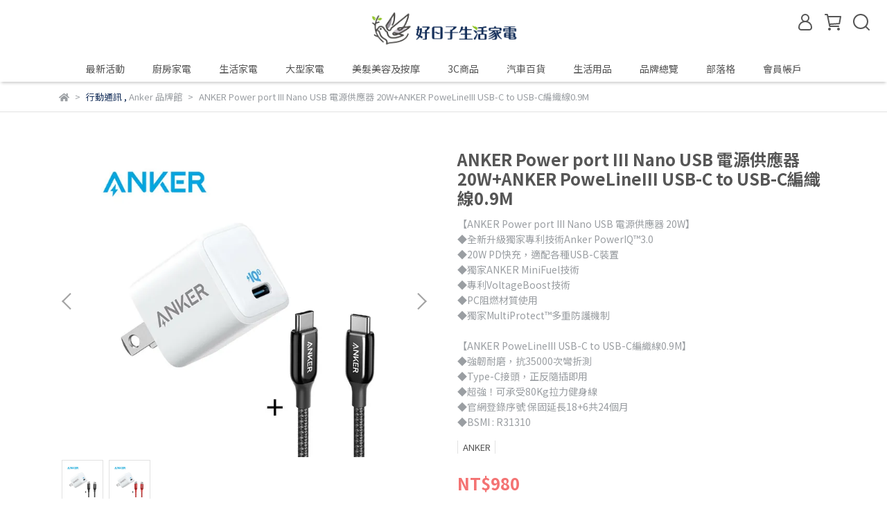

--- FILE ---
content_type: text/html; charset=utf-8
request_url: https://www.dozens.com.tw/products/anker-power-port-iii-nano-usb-%E9%9B%BB%E6%BA%90%E4%BE%9B%E6%87%89%E5%99%A8-20wanker-powelineiii-usb-c-to-usb-c%E7%B7%A8%E7%B9%94%E7%B7%9A09m
body_size: 83963
content:
<!DOCTYPE html>
<html lang="zh-TW" style="height:100%;">
  <head>
      <script>
        window.dataLayer = window.dataLayer || [];
      </script>
    <!-- Google Tag Manager -->
            <script>(function(w,d,s,l,i){w[l]=w[l]||[];w[l].push({'gtm.start':
            new Date().getTime(),event:'gtm.js'});var f=d.getElementsByTagName(s)[0],
            j=d.createElement(s),dl=l!='dataLayer'?'&l='+l:'';j.async=true;j.src=
            'https://www.googletagmanager.com/gtm.js?id='+i+dl;f.parentNode.insertBefore(j,f);
            })(window,document,'script','dataLayer','AW-17728963093');</script>
          <script>var google_tag_manager_id = 'AW-17728963093';</script>
<!-- End Google Tag Manager -->
      <!-- CYBERBIZ Google Tag Manager -->
      <script>(function(w,d,s,l,i){w[l]=w[l]||[];w[l].push({'gtm.start':
      new Date().getTime(),event:'gtm.js'});var f=d.getElementsByTagName(s)[0],
      j=d.createElement(s),dl=l!='dataLayer'?'&l='+l:'';j.async=true;j.src=
      'https://www.googletagmanager.com/gtm.js?id='+i+dl;f.parentNode.insertBefore(j,f);
      })(window,document,'script','cyb','GTM-TXD9LVJ');</script>
      <!-- End CYBERBIZ Google Tag Manager -->
    
    <meta charset="utf-8">
<meta http-equiv="X-UA-Compatible" content="IE=edge">
<meta name="viewport" content="width=device-width, initial-scale=1">
<link rel="icon" href="//cdn1.cybassets.com//cdn1.cybassets.com/media/W1siZiIsIjExMzQ5L2F0dGFjaGVkX3Bob3Rvcy8xNjYyNjA2MTk3XzIwMjIwODE25paw5aW95pel5a2Q55Sf5rS75a626Zu7TE9HT-Wumueovy0wOS5wbmcucG5nIl1d.png?convert=false&sha=7c02a75b810d47ea">
<link rel="apple-touch-icon" href="//cdn1.cybassets.com//cdn1.cybassets.com/media/W1siZiIsIjExMzQ5L2F0dGFjaGVkX3Bob3Rvcy8xNjYyNjA2MTk3XzIwMjIwODE25paw5aW95pel5a2Q55Sf5rS75a626Zu7TE9HT-Wumueovy0wOS5wbmcucG5nIl1d.png?convert=false&sha=7c02a75b810d47ea">

<meta property="og:site_name" content="好日子生活家電" />

<!-- og tag -->


<!-- og image -->

  <meta property="og:image" content="https://cdn1.cybassets.com/media/W1siZiIsIjExMzQ5L3Byb2R1Y3RzLzM0MDE5Mjg0LzE2MjYxNjY0NDNfNjY3NGNiZTU3ODdiZGNlYzNkYjYuanBlZyJdLFsicCIsInRodW1iIiwiMjQweDI0MCJdXQ.jpeg?sha=fdfc7709eae6aacb" />


<title>
  
    ANKER Power port III Nano USB 電源供應器 20W+ANKER PoweLineIII USB-C to USB-C編織線0.9M 好日子生活家電
  
</title>



<script src='//cdn1.cybassets.com/frontend/shop/useSettingsData-7fb33476117ae440.js' type='text/javascript'></script>



  <script>
    window.setSettingsData({"draggable_sections":{"404":[],"index":["_main_slider_custom","1718357138407_2","1648695460587","1707119638190_1","1707119913766_2","1767075784797_1","1767076014039_2","1762421937795_1","1762422525388_2","1729050091059_1","1729050181902_2","1759215620009_1","1759215725232_2","1761197811643_1","1761200352440_2","1663146408948","1663146671814","1701682081475_1","1701682196838_2","1663560608423","1663561125583","1737361862660_1","1737362075647_2","1724829148910_4","1654151171180","1660646830744","1720668086620_2","1655689723427","1660646645065","1648788823160","1650427199452","1662545120953","1747388886889_4","1700643201783_4"],"product":["product_info","product_description","board_comments","related_products"],"collection":[],"category":[],"blog":[],"article":[],"cart":[],"contact":[],"express_delivery":[],"search":[],"combo_product":["combo_product_info","combo_product_desc","board_comments"]},"sections":{"navbar":{"type":"navbar","visible":true,"settings":{"navbar_image_logo_url":"//cdn1.cybassets.com/media/W1siZiIsIjExMzQ5L2F0dGFjaGVkX3Bob3Rvcy8xNjYxNTAzMzk4XzIwMjIwODE25paw5aW95pel5a2Q55Sf5rS75a626Zu7TE9HT-Wumueovy0wNC5wbmcucG5nIl1d.png?sha=4f8c86c1f8e333c4","navbar_image_logo_tablet_url":"","navbar_image_logo_mobile_url":"","main_nav":"main-menu","slider_primary_linklist":"main-menu","slider_primary_linklist_set_open":true,"nav_show_three_dimension":true,"first_layer_form_limit":"7","second_layer_form_limit":"9","search_enabled":true,"display_only_index":false,"dict_header_banner_image_url":"","dict_header_banner_image_tablet_url":"","dict_header_banner_image_mobile_url":"","dict_header_banner_link":"","display_count_down":false,"navbar_display_style":"displayDefault","header_banner_start":"2022-03-31T09:00:00+08:00","header_banner_end":"2022-04-24T00:00:00+08:00","timer_text_color":"#555555","timer_bg_color":"#d9e3f0","menu_display_style":"three_dimension_menu","link_menu_enabled":false,"link_menu":"undefined","display_banner_type":"imageBanner","header_banner_simple_text_size":"12","header_banner_simple_text_color":"#ffffff","header_banner_simple_bg":"#000000","logo_height":"","mobile_logo_position":"left"},"custom_name":"導覽列","thumbnail":"navigation","draggable":false},"footer":{"type":"footer","visible":true,"settings":{"footer_link":"footer","display_facebook":true,"shop_facebook":"https://www.facebook.com/Dozens.Gooddays","display_instagram":false,"shop_instagram":"https://www.instagram.com/?hl=zh-tw","display_line":true,"shop_line":"https://line.me/R/ti/p/%40758iddqb","display_youtube":true,"shop_youtube":"https://www.youtube.com/","footer_link_arrangement":"display_x"},"block_order":["default_link_list","default_contact_info","1701331611305_2"],"blocks":{"default_link_list":{"type":"link_list_setting","custom_name":"選單","thumbnail":"list","draggable":true,"visible":true,"settings":{"footer_link":"footer","dict_link_list_block_title":"關於我們"}},"default_contact_info":{"type":"contact_info_setting","custom_name":"聯絡資訊","thumbnail":"contactInfo","draggable":true,"visible":true,"settings":{"display_phone":true,"display_fax_number":false,"shop_fax_number":"0222345678","display_shop_email":true,"display_shop_address":false,"display_office_time":false,"shop_office_time":"周一至週六 11:00-20:00","dict_contact_info_block_title":"聯絡我們","dict_phone_number":" (07)722-9065","dict_shop_email":"service@dozens.com.tw","dict_shop_address":"高雄市前鎮區二聖一路89號"}},"1701329892821_2":{"type":"rich_text_editor_setting","custom_name":"大丞電通有限公司","visible":true,"settings":{"dict_rich_text_title":"大丞電通有限公司","dict_rich_text_content":"\u003cp\u003e統編：50939662\u003c/p\u003e\n"}},"1701330853697_2":{"type":"rich_text_editor_setting","custom_name":"自訂文字","visible":true,"settings":{"dict_rich_text_title":"公司資訊","dict_rich_text_content":"\u003cp\u003e\u003c/p\u003e\n"}},"1701331481715_2":{"type":"rich_text_editor_setting","custom_name":"自訂文字","visible":true,"settings":{"dict_rich_text_title":"","dict_rich_text_content":"\u003cp\u003e公司名稱：大丞電通有限公司\u003c/p\u003e\n\u003cp\u003e公司統編：50939662\u003c/p\u003e\n"}},"1701331611305_2":{"type":"rich_text_editor_setting","custom_name":"自訂文字","visible":true,"settings":{"dict_rich_text_title":"大丞電通有限公司","dict_rich_text_content":"\u003cp\u003e公司統編：50939662\u003c/p\u003e\n\u003cp\u003eLINE ID： @goodday365\u003c/p\u003e\n"}}},"custom_name":"頁腳","thumbnail":"footer","draggable":false},"_main_slider_custom":{"type":"_main_slider_custom","visible":true,"blocks":{"display_main_slider_item_1":{"type":"image","visible":false,"settings":{"dict_link":"/collections/🌊熱浪來襲涼風扇特輯🌞","dict_image_url":"//cdn1.cybassets.com/media/W1siZiIsIjExMzQ5L2F0dGFjaGVkX3Bob3Rvcy8xNjUwODY5MzU3X-Wkj-Wto2Jhbm5lcuWjk-e4ri5qcGcuanBlZyJdXQ.jpeg?sha=1a0bbebadb9fa746","dict_tablet_image_url":"","dict_mobile_image_url":"//cdn1.cybassets.com/media/W1siZiIsIjExMzQ5L2F0dGFjaGVkX3Bob3Rvcy8xNjUwODc3NTQyX-Wkj-Wto2Jhbm5lcuaJi-apn-eJiC5qcGcuanBlZyJdXQ.jpeg?sha=416af50297e460f0","main_slider_image_alt":""},"custom_name":"涼風扇特輯","thumbnail":"banner","draggable":true},"display_main_slider_item_2":{"type":"image","visible":false,"settings":{"dict_link":"/products/everybot-雙旋拖地機器人edge","dict_image_url":"//cdn1.cybassets.com/media/W1siZiIsIjExMzQ5L2F0dGFjaGVkX3Bob3Rvcy8xNjU2NjYwMDk2X2V2ZXJ5Ym905ouW5Zyw5qmf5Zmo5Lq65paw5bC65a-454mILmpwZy5qcGVnIl1d.jpeg?sha=92cf4a05583380c4","dict_tablet_image_url":"","dict_mobile_image_url":"//cdn1.cybassets.com/media/W1siZiIsIjExMzQ5L2F0dGFjaGVkX3Bob3Rvcy8xNjU1OTU1OTE5X2V2ZXJ5Ym905ouW5Zyw5qmf5Zmo5Lq65omL5qmf54mIMDIuanBnLmpwZWciXV0.jpeg?sha=9d3070511a1acd3e"},"custom_name":"EVERYBOT","thumbnail":"banner","draggable":true},"display_main_slider_item_3":{"type":"image","visible":true,"settings":{"dict_link":"/products/solac-uv抗菌負離子空氣清淨機-白-sss-101w","dict_image_url":"//cdn1.cybassets.com/media/W1siZiIsIjExMzQ5L2F0dGFjaGVkX3Bob3Rvcy8xNjU2NjcxNzI4X1NTUy0xMDFXIFVWIOaKl-iPjOepuuawo-a4hea3qOapnyDmlrDlsLrlr7jniYguanBnLmpwZWciXV0.jpeg?sha=d411195654a9cc9e","dict_tablet_image_url":"","dict_mobile_image_url":"//cdn1.cybassets.com/media/W1siZiIsIjExMzQ5L2F0dGFjaGVkX3Bob3Rvcy8xNjU2Mzk2OTIwX1NTUy0xMDFXIFVWIOaKl-iPjOepuuawo-a4hea3qOapn-aJi-apn-eJiCDlsI8uanBlZy5qcGVnIl1d.jpeg?sha=fbbf49b35d085569"},"custom_name":"sOlac空氣清淨機","thumbnail":"banner","draggable":true},"display_main_slider_item_4":{"type":"image","visible":false,"settings":{"dict_link":"/collections/51勞動節","dict_image_url":"//cdn1.cybassets.com/media/W1siZiIsIjExMzQ5L2F0dGFjaGVkX3Bob3Rvcy8xNjUwODY5NDU3XzUx5Yue5YuV56-ALmpwZy5qcGVnIl1d.jpeg?sha=54a6d58f36e22d55","dict_tablet_image_url":"","dict_mobile_image_url":"//cdn1.cybassets.com/media/W1siZiIsIjExMzQ5L2F0dGFjaGVkX3Bob3Rvcy8xNjUwODc3NDk5XzUx5Yue5YuV56-A5omL5qmf54mILmpwZy5qcGVnIl1d.jpeg?sha=c992a83d176f3e20"},"custom_name":"51勞動節","thumbnail":"banner","draggable":true},"display_main_slider_item_5":{"type":"image","visible":false,"settings":{"dict_link":"/collections/2022母親節","dict_image_url":"//cdn1.cybassets.com/media/W1siZiIsIjExMzQ5L2F0dGFjaGVkX3Bob3Rvcy8xNjUwODY5NTQ3X-avjeimquevgGJhbm5lcjA0Uy5qcGcuanBlZyJdXQ.jpeg?sha=76f5d4b1c6f17bdb","dict_tablet_image_url":"","dict_mobile_image_url":"//cdn1.cybassets.com/media/W1siZiIsIjExMzQ5L2F0dGFjaGVkX3Bob3Rvcy8xNjUwODY5NTYxX-avjeimquevgGJhbm5lcuaJi-apn-eJiC5qcGcuanBlZyJdXQ.jpeg?sha=92c5c547e4c5aae9"},"custom_name":"母親節","thumbnail":"banner","draggable":true},"1650942210726":{"type":"image","custom_name":"素材","visible":true,"settings":{"dict_image_url":"//cdn1.cybassets.com/media/W1siZiIsIjExMzQ5L2F0dGFjaGVkX3Bob3Rvcy8xNjUwOTQyMzUzX2V2ZXJ5Ym905ouW5Zyw5qmf5Zmo5Lq6LmpwZy5qcGVnIl1d.jpeg?sha=6598b366679a3826","dict_tablet_image_url":"","dict_mobile_image_url":"//cdn1.cybassets.com/media/W1siZiIsIjExMzQ5L2F0dGFjaGVkX3Bob3Rvcy8xNjUwOTQyMzc0X2V2ZXJ5Ym905ouW5Zyw5qmf5Zmo5Lq65omL5qmf54mILmpwZy5qcGVnIl1d.jpeg?sha=5c22be9670f4f7f2","dict_link":""}},"1651559679575":{"type":"image","custom_name":"粉色系家電","visible":true,"settings":{"dict_image_url":"//cdn1.cybassets.com/media/W1siZiIsIjExMzQ5L2F0dGFjaGVkX3Bob3Rvcy8xNjUxNTYxMjEyX-eyieiJsuezu-Wutumbuy5qcGcuanBlZyJdXQ.jpeg?sha=3d6cf5a1c718da5a","dict_tablet_image_url":"","dict_mobile_image_url":"//cdn1.cybassets.com/media/W1siZiIsIjExMzQ5L2F0dGFjaGVkX3Bob3Rvcy8xNjUxNTYxMjM0X-eyieiJsuezu-Wutumbu-aJi-apn-advy5qcGcuanBlZyJdXQ.jpeg?sha=671319d66f94104a","dict_link":"/collections/粉色系家電甜美青春篇"}},"1652320431545":{"type":"image","custom_name":"素材","visible":true,"settings":{"dict_image_url":"//cdn1.cybassets.com/media/W1siZiIsIjExMzQ5L2F0dGFjaGVkX3Bob3Rvcy8xNjUxNTYxMjEyX-eyieiJsuezu-Wutumbuy5qcGcuanBlZyJdXQ.jpeg?sha=3d6cf5a1c718da5a","dict_tablet_image_url":"","dict_mobile_image_url":"","dict_link":"/collections/粉色系家電甜美青春篇"}},"1652438700514":{"type":"image","custom_name":"夏普8L除濕機","visible":false,"settings":{"dict_image_url":"//cdn1.cybassets.com/media/W1siZiIsIjExMzQ5L2F0dGFjaGVkX3Bob3Rvcy8xNjUyNzY4MjczX-Wkj-aZrjjlhazljYcuanBnLmpwZWciXV0.jpeg?sha=54b453a34357b7da","dict_tablet_image_url":"","dict_mobile_image_url":"//cdn1.cybassets.com/media/W1siZiIsIjExMzQ5L2F0dGFjaGVkX3Bob3Rvcy8xNjUyNzY4MjkxX-Wkj-aZrjjlhazljYfmiYvmqZ_niYguanBnLmpwZWciXV0.jpeg?sha=d5a62b5efbb4bcfb","dict_link":"/collections/清淨除濕機"}},"1652438702810":{"type":"image","custom_name":"素材","visible":true,"settings":{"dict_image_url":"/theme_src/i18n_shoestore/default_img/index_4_blocks_1.jpg","dict_tablet_image_url":"","dict_mobile_image_url":"","dict_link":""}},"1652675677918":{"type":"image","custom_name":"端午節","visible":false,"settings":{"dict_image_url":"//cdn1.cybassets.com/media/W1siZiIsIjExMzQ5L2F0dGFjaGVkX3Bob3Rvcy8xNjUzMjkwMjY4X-err-WNiOevgCAoMSkuanBnLmpwZWciXV0.jpeg?sha=d96326e718f80320","dict_tablet_image_url":"","dict_mobile_image_url":"//cdn1.cybassets.com/media/W1siZiIsIjExMzQ5L2F0dGFjaGVkX3Bob3Rvcy8xNjUzMjkwMjgwX-err-WNiOevgOaJi-apn-advy5qcGcuanBlZyJdXQ.jpeg?sha=b7f0d9b0d6e2a22e","dict_link":"/collections/端午宅在家防疫很「粽」要"}},"1654067320655":{"type":"image","custom_name":"畢業季","visible":true,"settings":{"dict_image_url":"//cdn1.cybassets.com/media/W1siZiIsIjExMzQ5L2F0dGFjaGVkX3Bob3Rvcy8xNjU1OTc4NjUxXzIwMjLnlaLmpa3lraMwMi5qcGcuanBlZyJdXQ.jpeg?sha=2f62f23e2f394956","dict_tablet_image_url":"","dict_mobile_image_url":"//cdn1.cybassets.com/media/W1siZiIsIjExMzQ5L2F0dGFjaGVkX3Bob3Rvcy8xNjU1OTc4NjYxXzIwMjLnlaLmpa3lraMwMuaJi-apn-eJiC5qcGcuanBlZyJdXQ.jpeg?sha=a1ecbc81eca4dcdb","dict_link":"/collections/畢業季青春不散場"}},"1655204446485":{"type":"image","custom_name":"618年中慶","visible":true,"settings":{"dict_image_url":"//cdn1.cybassets.com/media/W1siZiIsIjExMzQ5L2F0dGFjaGVkX3Bob3Rvcy8xNjU1OTc4NzEwXzYxOOW5tOS4reaFtjA1LmpwZy5qcGVnIl1d.jpeg?sha=4517c18575276ae1","dict_tablet_image_url":"","dict_mobile_image_url":"//cdn1.cybassets.com/media/W1siZiIsIjExMzQ5L2F0dGFjaGVkX3Bob3Rvcy8xNjU1OTc4NzI5XzYxOOW5tOS4reaFtuaJi-apn-eJiC5qcGcuanBlZyJdXQ.jpeg?sha=435e3e23463bc300","dict_link":"/collections/618超狂年中慶","main_slider_image_alt":"【618年中慶】618到底要買什麼？電商上半年最大的購物節618年中慶到來，趕快把家電都買齊！"}},"1655371992805":{"type":"image","custom_name":"Panasonic超大容量","visible":false,"settings":{"dict_image_url":"//cdn1.cybassets.com/media/W1siZiIsIjExMzQ5L2F0dGFjaGVkX3Bob3Rvcy8xNjYyNTI0NjYyX-mZpOa_leapn2Jhbm5lcuaWsGxvZ28uanBnLmpwZWciXV0.jpeg?sha=4290b437094a0466","dict_tablet_image_url":"","dict_mobile_image_url":"//cdn1.cybassets.com/media/W1siZiIsIjExMzQ5L2F0dGFjaGVkX3Bob3Rvcy8xNjYyNTI0Njc0X-mZpOa_leapn2Jhbm5lcjAy5omL5qmf54mIKOaWsGxvZ28pLmpwZy5qcGVnIl1d.jpeg?sha=d030b8aebcd65fc9","dict_link":"/collections/清淨除濕機"}},"1655918106197":{"type":"image","custom_name":"BRUNO加大電烤盤","visible":false,"settings":{"dict_image_url":"//cdn1.cybassets.com/media/W1siZiIsIjExMzQ5L2F0dGFjaGVkX3Bob3Rvcy8xNjYzMTM1NDg2X0JSVU5P5Yqg5aSn5Z6L6Zu754Ok55uk5L-u5q2j54mILmpwZy5qcGVnIl1d.jpeg?sha=d4adf73216b657e0","dict_tablet_image_url":"","dict_mobile_image_url":"//cdn1.cybassets.com/media/W1siZiIsIjExMzQ5L2F0dGFjaGVkX3Bob3Rvcy8xNjYzMTI1MTM5X0JSVU5P5Yqg5aSn5Z6L6Zu754Ok55uk5omL5qmf5L-u5q2j54mILmpwZy5qcGVnIl1d.jpeg?sha=12207950958018b6","dict_link":"/products/bruno-歡聚款加大型多功能電烤盤-boe026"}},"1655971763999":{"type":"image","custom_name":"test","visible":true,"settings":{"dict_image_url":"//cdn1.cybassets.com/media/[base64].jpeg?sha=02f3dfcf11ef2f8b","dict_tablet_image_url":"","dict_mobile_image_url":"","dict_link":""}},"1655971870483":{"type":"image","custom_name":"素材","visible":true,"settings":{"dict_image_url":"//cdn1.cybassets.com/media/W1siZiIsIjExMzQ5L2F0dGFjaGVkX3Bob3Rvcy8xNjU1OTcxODgxX2NvbnRlbnRfNjhmMDgwODMtMGJiOS00M2MzLWJjYzUtM2VlMjQ1NzAyMzJlLmpwZy5qcGVnIl1d.jpeg?sha=e5734fdbefef3e7a","dict_tablet_image_url":"","dict_mobile_image_url":"","dict_link":""}},"1656408372055":{"type":"image","custom_name":"求職季","visible":true,"settings":{"dict_image_url":"//cdn1.cybassets.com/media/W1siZiIsIjExMzQ5L2F0dGFjaGVkX3Bob3Rvcy8xNjU2NjYwMDI3X-axguiBt-aHieaPtOWcmOaWsOWwuuWvuOeJiC5qcGcuanBlZyJdXQ.jpeg?sha=ea78b85297e47f83","dict_tablet_image_url":"","dict_mobile_image_url":"//cdn1.cybassets.com/media/W1siZiIsIjExMzQ5L2F0dGFjaGVkX3Bob3Rvcy8xNjU2NDA4NDE5X-axguiBt-aHieaPtOWcmOaJi-apn-eJiC5qcGcuanBlZyJdXQ.jpeg?sha=fe53505f1b5a975e","dict_link":"/collections/求職應援團"}},"1656659677676":{"type":"image","custom_name":"停電神隊友","visible":false,"settings":{"dict_image_url":"//cdn1.cybassets.com/media/W1siZiIsIjExMzQ5L2F0dGFjaGVkX3Bob3Rvcy8xNjYzMTM1NTIxX-WBnOmbu-elnumaiuWPiy5qcGcuanBlZyJdXQ.jpeg?sha=80e3273173da9231","dict_tablet_image_url":"","dict_mobile_image_url":"//cdn1.cybassets.com/media/W1siZiIsIjExMzQ5L2F0dGFjaGVkX3Bob3Rvcy8xNjYzMDM2ODg1X-WBnOmbu-elnumaiuWPi-aJi-apn-eJiOaWsGxvZ28uanBnLmpwZWciXV0.jpeg?sha=b9dc10e8fb646839","dict_link":"/collections/停電神隊友"}},"1657683674707":{"type":"image","custom_name":"solac 夏日有禮賞","visible":true,"settings":{"dict_image_url":"//cdn1.cybassets.com/media/W1siZiIsIjExMzQ5L2F0dGFjaGVkX3Bob3Rvcy8xNjU3NzY3NTE3X-WumOe2smJhbm5lci5qcGcuanBlZyJdXQ.jpeg?sha=805fc2512775a2cf","dict_tablet_image_url":"","dict_mobile_image_url":"//cdn1.cybassets.com/media/W1siZiIsIjExMzQ5L2F0dGFjaGVkX3Bob3Rvcy8xNjU3NzY4MzA4X-Wkj-aXpeacieemruiznuaJi-apn-eJiGJhbm5lci5qcGcuanBlZyJdXQ.jpeg?sha=771e93a800cde8aa","dict_link":"/collections/⭐solac夏日有禮賞⭐"}},"1658111384514":{"type":"image","custom_name":"父親節","visible":true,"settings":{"dict_image_url":"//cdn1.cybassets.com/media/W1siZiIsIjExMzQ5L2F0dGFjaGVkX3Bob3Rvcy8xNjU4MTExNTAzXzIwMjLniLbopqrnr4AuanBnLmpwZWciXV0.jpeg?sha=594a75ba77c6f5a6","dict_tablet_image_url":"","dict_mobile_image_url":"//cdn1.cybassets.com/media/W1siZiIsIjExMzQ5L2F0dGFjaGVkX3Bob3Rvcy8xNjU4MTExNTIzXzIwMjLniLbopqrnr4Ag5omL5qmf54mILmpwZy5qcGVnIl1d.jpeg?sha=1cb44d730768d665","dict_link":"/collections/寵愛父親節","main_slider_image_alt":"父親節, 父親節禮物, 父親節推薦, 父親節送禮"}},"1658111586331":{"type":"image","custom_name":"情人節","visible":true,"settings":{"dict_image_url":"//cdn1.cybassets.com/media/W1siZiIsIjExMzQ5L2F0dGFjaGVkX3Bob3Rvcy8xNjU4MTExNjA2X-eGseaIgOacieemruacg-abtOeUnOicnC5qcGcuanBlZyJdXQ.jpeg?sha=bbe7d078d62aa5ed","dict_tablet_image_url":"","dict_mobile_image_url":"//cdn1.cybassets.com/media/W1siZiIsIjExMzQ5L2F0dGFjaGVkX3Bob3Rvcy8xNjU4MTExNjE3X-eGseaIgOacieemruacg-abtOeUnOicnCDmiYvmqZ_niYguanBnLmpwZWciXV0.jpeg?sha=97a55761f8636342","dict_link":"/collections/情人節有禮真好💝","main_slider_image_alt":"情人節, 情人節禮物, 情人節禮物推薦"}},"1658193284180":{"type":"image","custom_name":"移動冷氣","visible":false,"settings":{"dict_image_url":"//cdn1.cybassets.com/media/W1siZiIsIjExMzQ5L2F0dGFjaGVkX3Bob3Rvcy8xNjU4MTkzMzI5X-enu-WLleWGt-awoy5qcGcuanBlZyJdXQ.jpeg?sha=27fee2b00d352109","dict_tablet_image_url":"","dict_mobile_image_url":"//cdn1.cybassets.com/media/W1siZiIsIjExMzQ5L2F0dGFjaGVkX3Bob3Rvcy8xNjU4MTkzMzM3X-enu-WLleWGt-awo-aJi-apn-eJiC5qcGcuanBlZyJdXQ.jpeg?sha=d4dd824f28441ac7","dict_link":"/collections/air-cooler-portable-air-conditioner"}},"1658714015962":{"type":"image","custom_name":"樂夏","visible":false,"settings":{"dict_image_url":"//cdn1.cybassets.com/media/W1siZiIsIjExMzQ5L2F0dGFjaGVkX3Bob3Rvcy8xNjYzMTI0OTg2X-aoguWkj-acg-WToeaLm-W-hS5qcGcuanBlZyJdXQ.jpeg?sha=4ceeb050bdf4c944","dict_tablet_image_url":"","dict_mobile_image_url":"//cdn1.cybassets.com/media/W1siZiIsIjExMzQ5L2F0dGFjaGVkX3Bob3Rvcy8xNjYzMTI0OTk4X-aoguWkj-acg-WToeaLm-W-heaJi-apn-eJiC5qcGcuanBlZyJdXQ.jpeg?sha=68ab5664a4720528","dict_link":"/collections/樂夏會員招待"}},"1659604547060":{"type":"image","custom_name":"SOLAC夏日有禮賞","visible":false,"settings":{"dict_image_url":"//cdn1.cybassets.com/media/W1siZiIsIjExMzQ5L2F0dGFjaGVkX3Bob3Rvcy8xNjU5NjA0NjAwX-WumOe2smJhbm5lciAoMSkuanBnLmpwZWciXV0.jpeg?sha=fcb37e22defd1013","dict_tablet_image_url":"","dict_mobile_image_url":"//cdn1.cybassets.com/media/W1siZiIsIjExMzQ5L2F0dGFjaGVkX3Bob3Rvcy8xNjU5NjA0NjAwX-Wkj-aXpeacieemruiznuaJi-apn-eJiGJhbm5lciAoMSkuanBnLmpwZWciXV0.jpeg?sha=c0e722249a200d62","dict_link":"/collections/⭐solac夏日有禮賞⭐"}},"1660042350823":{"type":"image","custom_name":"中秋必烤題","visible":true,"settings":{"dict_image_url":"//cdn1.cybassets.com/media/W1siZiIsIjExMzQ5L2F0dGFjaGVkX3Bob3Rvcy8xNjYyNTI0NDkzXzIwMjLkuK3np4vnr4DmlrBsb2dvLmpwZy5qcGVnIl1d.jpeg?sha=73193f5237db1f0f","dict_tablet_image_url":"","dict_mobile_image_url":"//cdn1.cybassets.com/media/W1siZiIsIjExMzQ5L2F0dGFjaGVkX3Bob3Rvcy8xNjYyNTI0NTA5XzIwMjLkuK3np4vnr4DmiYvmqZ_niYgo5pawbG9nbykuanBnLmpwZWciXV0.jpeg?sha=0fa5bbddfc3e843c","dict_link":"/collections/🌕中秋必烤題🌕"}},"1661401502867":{"type":"image","custom_name":"開學季","visible":false,"settings":{"dict_image_url":"//cdn1.cybassets.com/media/W1siZiIsIjExMzQ5L2F0dGFjaGVkX3Bob3Rvcy8xNjYzMTI0ODkxXzIwMjLplovlrbjlraPmlrBsb2dvLmpwZy5qcGVnIl1d.jpeg?sha=5d607ad5b0069450","dict_tablet_image_url":"","dict_mobile_image_url":"//cdn1.cybassets.com/media/W1siZiIsIjExMzQ5L2F0dGFjaGVkX3Bob3Rvcy8xNjYzMTI0OTA1XzIwMjLplovlrbjlraPmiYvmqZ_niYgo5pawbG9nbykuanBnLmpwZWciXV0.jpeg?sha=cc89490e4ae940e4","dict_link":"/collections/開學季"}},"1662112137884":{"type":"image","custom_name":"居家新生活","visible":false,"settings":{"dict_image_url":"//cdn1.cybassets.com/media/W1siZiIsIjExMzQ5L2F0dGFjaGVkX3Bob3Rvcy8xNjYzMTI1MDM4X-WJtemAoOiHquW3seeahOW5uOemj-eUn-a0uy5qcGcuanBlZyJdXQ.jpeg?sha=2386d3a3e749e24c","dict_tablet_image_url":"","dict_mobile_image_url":"//cdn1.cybassets.com/media/W1siZiIsIjExMzQ5L2F0dGFjaGVkX3Bob3Rvcy8xNjYzMTI1MDUxX-WJtemAoOiHquW3seeahOW5uOemj-eUn-a0uyDmiYvmqZ_niYguanBnLmpwZWciXV0.jpeg?sha=5744b4847f586067","dict_link":"/collections/居家新生活"}},"1663234813319":{"type":"image","custom_name":"麗克特烤箱","visible":false,"settings":{"dict_image_url":"//cdn1.cybassets.com/media/W1siZiIsIjExMzQ5L2F0dGFjaGVkX3Bob3Rvcy8xNjYzMjM1Mzc1X3JlY29sdGXmsKPngrjng6TnrrEwMi5qcGcuanBlZyJdXQ.jpeg?sha=1efdb6b87d72bb2a","dict_tablet_image_url":"","dict_mobile_image_url":"//cdn1.cybassets.com/media/W1siZiIsIjExMzQ5L2F0dGFjaGVkX3Bob3Rvcy8xNjYzMjM0OTA2X3JlY29sdGXmsKPngrjng6TnrrHmiYvmqZ_niYguanBnLmpwZWciXV0.jpeg?sha=f20cd21ae50424cf","dict_link":"/products/recolte-air-oven-toaster-氣炸烤箱-rft-1"}},"1663741120503":{"type":"image","custom_name":"YAMAZEN 1280","visible":false,"settings":{"dict_image_url":"//cdn1.cybassets.com/media/W1siZiIsIjExMzQ5L2F0dGFjaGVkX3Bob3Rvcy8xNjcyMjA1MDYwX1lBTUFaRU4gRUdMLTEyODAuanBnLmpwZWciXV0.jpeg?sha=bf5e6fe2b6e7b6c1","dict_tablet_image_url":"","dict_mobile_image_url":"//cdn1.cybassets.com/media/W1siZiIsIjExMzQ5L2F0dGFjaGVkX3Bob3Rvcy8xNjcyMTM2NDcxX1lBTUFaRU4gRUdMLTEyODDmiYvmqZ_niYguanBnLmpwZWciXV0.jpeg?sha=1bc0e233949e419a","dict_link":"/products/yamazen-玩美溫控電熱壺手沖壺-egl-c1280tw-黑色白色"}},"1663747887150":{"type":"image","custom_name":"Soundcore Select Pro","visible":false,"settings":{"dict_image_url":"//cdn1.cybassets.com/media/W1siZiIsIjExMzQ5L2F0dGFjaGVkX3Bob3Rvcy8xNjcxNjEzNTQyX1NvdW5kY29yZSBWUiDogLPmqZ8uanBnLmpwZWciXV0.jpeg?sha=0a2cac4c113e7318","dict_tablet_image_url":"","dict_mobile_image_url":"//cdn1.cybassets.com/media/W1siZiIsIjExMzQ5L2F0dGFjaGVkX3Bob3Rvcy8xNjcxNjEzNTUxX1NvdW5kY29yZSBWUiDogLPmqZ_miYvmqZ_niYguanBnLmpwZWciXV0.jpeg?sha=a82a67090bb2b8e5","dict_link":"/products/soundcore-vr-p10-電競真無線藍牙耳機-白-a3850"}},"1664765234294":{"type":"image","custom_name":"露營","visible":false,"settings":{"dict_image_url":"//cdn1.cybassets.com/media/W1siZiIsIjExMzQ5L2F0dGFjaGVkX3Bob3Rvcy8xNjY0NzY1MjQ5X-mcsueHn-mHjumkkC5qcGcuanBlZyJdXQ.jpeg?sha=dcae8e7aeb02e4b4","dict_tablet_image_url":"","dict_mobile_image_url":"//cdn1.cybassets.com/media/W1siZiIsIjExMzQ5L2F0dGFjaGVkX3Bob3Rvcy8xNjY0NzY1MjYzX-mcsueHn-mHjumkkOaJi-apn-eJiC5qcGcuanBlZyJdXQ.jpeg?sha=ba0a0ecc59fe1f01","dict_link":"/collections/露營好夥伴"}},"1665465802239":{"type":"image","custom_name":"SOLAC氣炸烤箱","visible":false,"settings":{"dict_image_url":"//cdn1.cybassets.com/media/W1siZiIsIjExMzQ5L2F0dGFjaGVkX3Bob3Rvcy8xNjcxMTcxNTg1X1NvbGFjIDEwTOawo-eCuOeDpOeusS5qcGcuanBlZyJdXQ.jpeg?sha=9c68329c9056813c","dict_tablet_image_url":"","dict_mobile_image_url":"//cdn1.cybassets.com/media/W1siZiIsIjExMzQ5L2F0dGFjaGVkX3Bob3Rvcy8xNjcxMTcxNTk1X1NvbGFjIDEwTOawo-eCuOeDpOeuseaJi-apn-eJiC5qcGcuanBlZyJdXQ.jpeg?sha=fd696f95ffb9b7c2","dict_link":"/products/solac-10l多功能氣炸烤箱-sts-013w"}},"1665644109692_0":{"type":"image","custom_name":"畢業求職補給站","visible":false,"settings":{"dict_image_url":"//cdn1.cybassets.com/media/W1siZiIsIjExMzQ5L2F0dGFjaGVkX3Bob3Rvcy8xNjg1NDk4MTg4XzIwMjPnlaLmpa3msYLogbflraMt6LeR6aas54eIYmFubmVyX-W3peS9nOWNgOWfnyAxIOikh-acrCAyLmpwZy5qcGVnIl1d.jpeg?sha=050ff10cba0617d1","dict_tablet_image_url":"","dict_mobile_image_url":"//cdn1.cybassets.com/media/W1siZiIsIjExMzQ5L2F0dGFjaGVkX3Bob3Rvcy8xNjg1NDk5ODIyXzIwMjPnlaLmpa3msYLogbflraMt6LeR6aas54eIYmFubmVyLeaJi-apn-eJiF_lt6XkvZzljYDln58gMS5qcGcuanBlZyJdXQ.jpeg?sha=4051897c50986fe1","dict_link":"/collections/🎓畢業求職補給站"}},"1666082101737_0":{"type":"image","custom_name":"冬季暖氣系列","visible":false,"settings":{"dict_image_url":"//cdn1.cybassets.com/media/W1siZiIsIjExMzQ5L2F0dGFjaGVkX3Bob3Rvcy8xNjY4NTc4MTQ3X-WGrOWto-mbu-aaluWZqC5qcGcuanBlZyJdXQ.jpeg?sha=22972895c89e41da","dict_tablet_image_url":"","dict_mobile_image_url":"//cdn1.cybassets.com/media/W1siZiIsIjExMzQ5L2F0dGFjaGVkX3Bob3Rvcy8xNjY4NTc4MTYyX-WGrOWto-mbu-aaluWZqOaJi-apn-eJiC5qcGcuanBlZyJdXQ.jpeg?sha=d0fcff66f3d995e0","dict_link":"/collections/寓見溫暖-溫暖家的每一天"}},"1669868989389_0":{"type":"image","custom_name":"聖誕節","visible":false,"settings":{"dict_image_url":"//cdn1.cybassets.com/media/W1siZiIsIjExMzQ5L2F0dGFjaGVkX3Bob3Rvcy8xNjY5ODY5MDAxXzIwMjLogZboqpXnr4AuanBnLmpwZWciXV0.jpeg?sha=a5e8d1d43ec4ed16","dict_tablet_image_url":"","dict_mobile_image_url":"//cdn1.cybassets.com/media/W1siZiIsIjExMzQ5L2F0dGFjaGVkX3Bob3Rvcy8xNjY5ODY5MDE0XzIwMjLogZboqpXnr4DmiYvmqZ_niYguanBnLmpwZWciXV0.jpeg?sha=ca96ec97dbc857e4","dict_link":"/collections/🎄聖誕跨年慶"}},"1673414203355_0":{"type":"image","custom_name":"過年出貨公告","visible":true,"settings":{"dict_image_url":"//cdn1.cybassets.com/media/W1siZiIsIjExMzQ5L2F0dGFjaGVkX3Bob3Rvcy8xNjczNDE3MzEyXzIwMjPlh7rosqggKDEpLmpwZy5qcGVnIl1d.jpeg?sha=b8f82a344b82d8ec","dict_tablet_image_url":"","dict_mobile_image_url":"//cdn1.cybassets.com/media/W1siZiIsIjExMzQ5L2F0dGFjaGVkX3Bob3Rvcy8xNjczNDE3NjE2X-aJi-apn-eJiCAoMSkuanBnLmpwZWciXV0.jpeg?sha=edb40b7d7f4b3202","dict_link":""}},"1673417141997_0":{"type":"image","custom_name":"BRUNO氣炸鍋","visible":false,"settings":{"dict_image_url":"//cdn1.cybassets.com/media/W1siZiIsIjExMzQ5L2F0dGFjaGVkX3Bob3Rvcy8xNjgzMjgxNTAzX0JSVU5PIOe-juWei-aZuuiDveawo-eCuOmNiyDntpPlhbjntIUr57agLTIuanBnLmpwZWciXV0.jpeg?sha=fdbe8eef796f927d","dict_tablet_image_url":"","dict_mobile_image_url":"//cdn1.cybassets.com/media/W1siZiIsIjExMzQ5L2F0dGFjaGVkX3Bob3Rvcy8xNjgzMjgxNTIyX0JSVU5PIOe-juWei-aZuuiDveawo-eCuOmNiyDntpPlhbjntIUr57agLeaJi-apn-eJiC5qcGcuanBlZyJdXQ.jpeg?sha=cb8d49a4a72b65d9","dict_link":"/products/bruno-美型智能氣炸鍋-bzk-kz02tw"}},"1673582028173_0":{"type":"image","custom_name":"YAMAZEN 雙口爐","visible":false,"settings":{"dict_image_url":"//cdn1.cybassets.com/media/W1siZiIsIjExMzQ5L2F0dGFjaGVkX3Bob3Rvcy8xNjczNTgyMDQ2X1lBTUFaRU4gSUjpm5nlj6Ppm7vno4HniJAuanBnLmpwZWciXV0.jpeg?sha=cf34db5276e16cf8","dict_tablet_image_url":"","dict_mobile_image_url":"//cdn1.cybassets.com/media/W1siZiIsIjExMzQ5L2F0dGFjaGVkX3Bob3Rvcy8xNjczNTgyMDcxX1lBTUFaRU4gSUjpm5nlj6Ppm7vno4HniJDmiYvmqZ_niYguanBnLmpwZWciXV0.jpeg?sha=70d020891b49be51","dict_link":"/products/yamazen-ih雙口電磁爐-yes-wl1456tw"}},"1675220147120_0":{"type":"image","custom_name":"情人節","visible":false,"settings":{"dict_image_url":"//cdn1.cybassets.com/media/W1siZiIsIjExMzQ5L2F0dGFjaGVkX3Bob3Rvcy8xNjc1MjIwMTY1XzIwMjPmg4Xkurrnr4AuanBnLmpwZWciXV0.jpeg?sha=bf647ba70e4dcf16","dict_tablet_image_url":"","dict_mobile_image_url":"//cdn1.cybassets.com/media/W1siZiIsIjExMzQ5L2F0dGFjaGVkX3Bob3Rvcy8xNjc1MjIwMTg0XzIwMjPmg4Xkurrnr4DmiYvmqZ_niYguanBnLmpwZWciXV0.jpeg?sha=ca0b561486b8b363","dict_link":"/collections/❣️情人節禮物清單"}},"1675220288032_0":{"type":"image","custom_name":"amadana 除濕機","visible":true,"settings":{"dict_image_url":"//cdn1.cybassets.com/media/[base64].jpeg?sha=550e4887b1cf5b26","dict_tablet_image_url":"","dict_mobile_image_url":"//cdn1.cybassets.com/media/W1siZiIsIjExMzQ5L2F0dGFjaGVkX3Bob3Rvcy8xNjc1MjIxMDc3X09ORSBhbWFkYW5hIDE2TOmZpOa_leapnyBIRC0yNDRU5omL5qmf54mILmpwZy5qcGVnIl1d.jpeg?sha=b10cd584bfdffd51","dict_link":"/products/one-amadana-16l除濕機-hd-244t","main_slider_image_alt":"ONE amadana 16L除濕機HD-244T提供一級節能與高效除濕。節能補助高達$1200、45dB靜音技術、16L日除濕量，配備B式高效壓縮機和3年保固。5.5L大水箱減少倒水次數，3段風速讓睡眠更舒適。LED觸屏操作直覺，順滑滾滾輪方便移動。立即購買，讓家更健康，更舒適！"}},"1682320691343_0":{"type":"image","custom_name":"素材","visible":true,"settings":{"dict_image_url":"/theme_src/i18n_shoestore/default_img/index_4_blocks_1.jpg","dict_tablet_image_url":"","dict_mobile_image_url":"","dict_link":"/collections/優惠活動"}},"1682321848340_0":{"type":"image","custom_name":"處處暖心 電暖器讓溫情綿延","visible":false,"settings":{"dict_image_url":"//cdn1.cybassets.com/media/W1siZiIsIjExMzQ5L2F0dGFjaGVkX3Bob3Rvcy8xNzAwNDczNTg2XzIwMjMg6Zu75pqW5ZmoIGJhbm5lci3mlLlf5bel5L2c5Y2A5Z-fIDEg6KSH5pysLmpwZy5qcGVnIl1d.jpeg?sha=44d22da08e915150","dict_tablet_image_url":"","dict_mobile_image_url":"//cdn1.cybassets.com/media/W1siZiIsIjExMzQ5L2F0dGFjaGVkX3Bob3Rvcy8xNzAwNTI5MzAwXzIwMjMg6Zu75pqW5ZmoIGJhbm5lci3miYvmqZ_niYgt5pS5X-W3peS9nOWNgOWfnyAxLmpwZy5qcGVnIl1d.jpeg?sha=c7d851c9e17dbdc0","dict_link":"/collections/電暖器","main_slider_image_alt":"處處暖心 電暖器讓溫情綿延"}},"1683281677266_0":{"type":"image","custom_name":"kokomo 車用吸塵器","visible":true,"settings":{"dict_image_url":"//cdn1.cybassets.com/media/W1siZiIsIjExMzQ5L2F0dGFjaGVkX3Bob3Rvcy8xNzA4NTA1NzU3X2tva29tbyDou4rovInlkLjlobXlmag1X-W3peS9nOWNgOWfnyAxLmpwZy5qcGVnIl1d.jpeg?sha=4593d3f4b6ec3d73","dict_tablet_image_url":"","dict_mobile_image_url":"//cdn1.cybassets.com/media/W1siZiIsIjExMzQ5L2F0dGFjaGVkX3Bob3Rvcy8xNzA4NTc1MjA5X2tva29tbyDou4rovInlkLjlobXlmagt5omL5qmf54mIMl_lt6XkvZzljYDln58gMS5qcGcuanBlZyJdXQ.jpeg?sha=f1789b2d47fd54da","dict_link":"/products/kokomo-ko-dv2334","main_slider_image_alt":"kokomo,測壓,吸塵,充氣,抽氣,照明,車用,吸塵器,無線吸塵器,偵測胎壓,手電筒,KO-DV2334","slide_contents_display":"left","slide_btn_link":"","slide_title_color":"#000000","slide_content_color":"#000000","slide_btn_bg_color":"#000000","slide_btn_text_color":"#ffffff","dict_slide_btn_link":""}},"1683282023510_0":{"type":"image","custom_name":"TESCOM 自動電壓負離子吹風機 TID6JTW","visible":false,"settings":{"dict_image_url":"//cdn1.cybassets.com/media/W1siZiIsIjExMzQ5L2F0dGFjaGVkX3Bob3Rvcy8xNjgzNTIwMjIzX1RFU0NPTSDoh6rli5Xpm7vlo5PosqDpm6LlrZDlkLnpoqjmqZ8gVElENkpUVy00LUdJRi5naWYuZ2lmIl1d.gif?sha=01e14b034358bda5","dict_tablet_image_url":"","dict_mobile_image_url":"//cdn1.cybassets.com/media/W1siZiIsIjExMzQ5L2F0dGFjaGVkX3Bob3Rvcy8xNjgzNjIwMDQyX1RFU0NPTSDoh6rli5Xpm7vlo5PosqDpm6LlrZDlkLnpoqjmqZ8gVElENkpUVy3miYvmqZ_niYguZ2lmLmdpZiJdXQ.gif?sha=ea48b99edf62afb2","dict_link":"https://www.dozens.com.tw/products/tescom-%E8%87%AA%E5%8B%95%E9%9B%BB%E5%A3%93%E8%B2%A0%E9%9B%A2%E5%AD%90%E5%90%B9%E9%A2%A8%E6%A9%9F-tid6jtw-%E7%99%BD"}},"1686111512431_0":{"type":"image","custom_name":"618夏殺暑不盡","visible":false,"settings":{"dict_image_url":"//cdn1.cybassets.com/media/W1siZiIsIjExMzQ5L2F0dGFjaGVkX3Bob3Rvcy8xNjg2MTEyMDQyXzIwMjPjgJA2MTjlubTkuK3mhbbjgJEuanBnLmpwZWciXV0.jpeg?sha=eb9ab4f7d5b0b055","dict_tablet_image_url":"","dict_mobile_image_url":"//cdn1.cybassets.com/media/W1siZiIsIjExMzQ5L2F0dGFjaGVkX3Bob3Rvcy8xNjg2MTEyMDgzXzIwMjPjgJA2MTjlubTkuK3mhbbjgJEt5omL5qmf54mILmpwZy5qcGVnIl1d.jpeg?sha=ba537e32b6fa1887","dict_link":"/collections/618夏殺暑不盡"}},"1688982992674_0":{"type":"image","custom_name":"暖心父出，感恩回報","visible":false,"settings":{"dict_image_url":"//cdn1.cybassets.com/media/W1siZiIsIjExMzQ5L2F0dGFjaGVkX3Bob3Rvcy8xNjg4OTgyODQ5XzIwMjPniLbopqrnr4BiYW5uZXIuanBnLmpwZWciXV0.jpeg?sha=07b46dd8baf319e9","dict_tablet_image_url":"","dict_mobile_image_url":"//cdn1.cybassets.com/media/W1siZiIsIjExMzQ5L2F0dGFjaGVkX3Bob3Rvcy8xNjg4OTgzMTM3XzIwMjPniLbopqrnr4BiYW5uZXIt5omL5qmf54mILmpwZy5qcGVnIl1d.jpeg?sha=8de05df9f62dc576","dict_link":"/collections/暖心父出感恩回報"}},"1691718963610_0":{"type":"image","custom_name":"Solac SD-860 吹風機","visible":false,"settings":{"dict_image_url":"//cdn1.cybassets.com/media/W1siZiIsIjExMzQ5L2F0dGFjaGVkX3Bob3Rvcy8xNzUxOTU2MTA5X1NvbGFjIFNELTg2MCDlkLnpoqjmqZ8gYmFubmVyLmpwZy5qcGVnIl1d.jpeg?sha=3ab6e4b473443de2","dict_tablet_image_url":"","dict_mobile_image_url":"//cdn1.cybassets.com/media/W1siZiIsIjExMzQ5L2F0dGFjaGVkX3Bob3Rvcy8xNzA4NDE4MDM0X1NvbGFjIFNELTg2MCDlkLnpoqjmqZ8gYmFubmVyLeaJi-apn-eJiF_lt6XkvZzljYDln58gMS5qcGcuanBlZyJdXQ.jpeg?sha=ec366a0aa145e9bb","dict_link":"/products/solac-高速智能溫控專業吹風機-sd-860","main_slider_image_alt":"Solac,吹風機,負離子,專業吹風機,大風量,SD-860,SD860,Solac860,SolacSD-860,SolacSD860,頭皮保養,頭髮造型,造型梳,整髮器,美髮,捲髮,直髮,長髮,短髮,離子燙,電棒燙,護髮,solac官網,solac客服,solac維修,momo,pchome,蝦皮,東森,小資,過年,情人節,母親節,父親節,端午節,中秋節,聖誕節,周年慶,年中慶,送禮,尾牙,春酒,購物節,優惠,滿額贈,加價購,生日禮物,88節,1111,1212,618購物節,白色情人節,七夕","slide_contents_display":"left","slide_btn_link":"","slide_title_color":"#000000","slide_content_color":"#000000","slide_btn_bg_color":"#000000","slide_btn_text_color":"#ffffff","dict_slide_btn_link":""}},"1693295038217_0":{"type":"image","custom_name":"開學通知","visible":false,"settings":{"dict_image_url":"//cdn1.cybassets.com/media/W1siZiIsIjExMzQ5L2F0dGFjaGVkX3Bob3Rvcy8xNjkzMjk1MDgzXzIwMjMg6ZaL5a245a2jIEJhbm5lcjIuanBnLmpwZWciXV0.jpeg?sha=3330bc70d7332994","dict_tablet_image_url":"","dict_mobile_image_url":"//cdn1.cybassets.com/media/W1siZiIsIjExMzQ5L2F0dGFjaGVkX3Bob3Rvcy8xNjkzMjk1MDk1XzIwMjMg6ZaL5a245a2jIEJhbm5lci3miYvmqZ_niYguanBnLmpwZWciXV0.jpeg?sha=477266eceff7d71e","dict_link":"/collections/開學季-20230821165210"}},"1695889942781_0":{"type":"image","custom_name":"⛺星宿露營","visible":true,"settings":{"dict_image_url":"//cdn1.cybassets.com/media/W1siZiIsIjExMzQ5L2F0dGFjaGVkX3Bob3Rvcy8xNjk1ODkwMDEyX-i3kemmrOeHiC3pnLLnh58gQmFubmVyLmpwZy5qcGVnIl1d.jpeg?sha=ef57659cfae43b7b","dict_tablet_image_url":"","dict_mobile_image_url":"//cdn1.cybassets.com/media/W1siZiIsIjExMzQ5L2F0dGFjaGVkX3Bob3Rvcy8xNjk1ODkwMDMyX-aJi-apn-eJiC3pnLLnh58gQmFubmVyLmpwZy5qcGVnIl1d.jpeg?sha=94ea9491ee1754a8","dict_link":"/collections/⛺星宿露營｜滿額贈儲電風扇","main_slider_image_alt":"星宿露營｜滿額贈儲電風扇"}},"1696233435449_0":{"type":"image","custom_name":"PHILIPS飛利浦 600W儲能電源","visible":true,"settings":{"dict_image_url":"//cdn1.cybassets.com/media/W1siZiIsIjExMzQ5L2F0dGFjaGVkX3Bob3Rvcy8xNjk2MjMzNTk4X-i3kemmrOeHiC0gYmFubmVyLmpwZy5qcGVnIl1d.jpeg?sha=7c02b02c53f2562f","dict_tablet_image_url":"","dict_mobile_image_url":"//cdn1.cybassets.com/media/W1siZiIsIjExMzQ5L2F0dGFjaGVkX3Bob3Rvcy8xNjk2MjMzNjMxX-aJi-apn-eJiC0gYmFubmVyLmpwZy5qcGVnIl1d.jpeg?sha=e2b52fb60ab13fbb","dict_link":"/products/philips-dlp8093c","main_slider_image_alt":"PHILIPS飛利浦 600W儲能電源","slide_contents_display":"left","slide_btn_link":"","slide_title_color":"#000000","slide_content_color":"#000000","slide_btn_bg_color":"#000000","slide_btn_text_color":"#ffffff","dict_slide_btn_link":""}},"1696404070780_0":{"type":"image","custom_name":"🍁秋葉紅野餐趣","visible":true,"settings":{"dict_image_url":"//cdn1.cybassets.com/media/W1siZiIsIjExMzQ5L2F0dGFjaGVkX3Bob3Rvcy8xNjk2NDA0MTI5X-mHjumkkCBCQU5ORVIuanBnLmpwZWciXV0.jpeg?sha=ec95f1f6c1d8feea","dict_tablet_image_url":"","dict_mobile_image_url":"//cdn1.cybassets.com/media/W1siZiIsIjExMzQ5L2F0dGFjaGVkX3Bob3Rvcy8xNjk2NDA0MTQyX-aJi-apn-eJiC3ph47ppJAgQkFOTkVSLmpwZy5qcGVnIl1d.jpeg?sha=73e645b6720b953e","dict_link":"/collections/🍁秋葉紅野餐趣｜滿額贈手持風扇","main_slider_image_alt":"🍁秋葉紅野餐趣｜滿額贈手持風扇"}},"1700020597358_0":{"type":"image","custom_name":" 巴慕斯 吹風機 ","visible":true,"settings":{"dict_image_url":"//cdn1.cybassets.com/media/W1siZiIsIjExMzQ5L2F0dGFjaGVkX3Bob3Rvcy8xNzA2NzUwNzQzX0JhbW91c3NlIOW3tOaFleaWryDmpbXmlYjmvaTmvqTmmbrmhaflnovosqDpm6LlrZDpq5jpgJ9CTERD5ZC56aKo5qmfIEJNUy1JSDIzOTMgQkFOTkVSLmpwZy5qcGVnIl1d.jpeg?sha=cb50e965f2761d58","dict_tablet_image_url":"","dict_mobile_image_url":"//cdn1.cybassets.com/media/W1siZiIsIjExMzQ5L2F0dGFjaGVkX3Bob3Rvcy8xNzA2NzUxNTcwX0JhbW91c3NlIOW3tOaFleaWryDmpbXmlYjmvaTmvqTmmbrmhaflnovosqDpm6LlrZDpq5jpgJ9CTERD5ZC56aKo5qmfIEJNUy1JSDIzOTMgQkFOTkVSLeaJi-apn-eJiC5qcGcuanBlZyJdXQ.jpeg?sha=9512f3139917c2ec","dict_link":"/products/bamousse-巴慕斯-極效潤澤智慧型負離子高速bldc吹風機-bms-ih2393","main_slider_image_alt":"Bamousse 巴慕斯 極效潤澤智慧型負離子高速BLDC吹風機 BMS-IH2393"}},"1701327845594_0":{"type":"image","custom_name":"PHILIPS 享受生活 時刻都有電","visible":false,"settings":{"dict_image_url":"//cdn1.cybassets.com/media/W1siZiIsIjExMzQ5L2F0dGFjaGVkX3Bob3Rvcy8xNzAxMzk1NDM2X1BISUxJUFMg6KGM5YuV6Zu75rqQK-i7iuaetl_lt6XkvZzljYDln58gMSDopIfmnKwgMi5qcGcuanBlZyJdXQ.jpeg?sha=84a62f4794f6e59e","dict_tablet_image_url":"","dict_mobile_image_url":"//cdn1.cybassets.com/media/W1siZiIsIjExMzQ5L2F0dGFjaGVkX3Bob3Rvcy8xNzAxNjUzMDY4X1BISUxJUFMg6KGM5YuV6Zu75rqQK-i7iuaeti3miYvmqZ_niYhf5bel5L2c5Y2A5Z-fIDEuanBnLmpwZWciXV0.jpeg?sha=631af1aec61c5813","dict_link":"/collections/車充-車架","main_slider_image_alt":"PHILIPS 行動電源 行充 磁吸 無線充電 無線充 車支架"}},"1703144754608_0":{"type":"image","custom_name":"PHILIPS  FunCube行動電源","visible":false,"settings":{"dict_image_url":"//cdn1.cybassets.com/media/W1siZiIsIjExMzQ5L2F0dGFjaGVkX3Bob3Rvcy8xNzE2OTY4MzE2X0dJRi5naWYuZ2lmIl1d.gif?sha=3e6734907b996b81","dict_tablet_image_url":"","dict_mobile_image_url":"//cdn1.cybassets.com/media/W1siZiIsIjExMzQ5L2F0dGFjaGVkX3Bob3Rvcy8xNzE2MzYxMTgwX1BISUxJUFMg6aOb5Yip5rWmIEZ1bkN1YmXmlL7lv4PlhYXooYzli5Xpm7vmupAgR0lGLmdpZi5naWYiXV0.gif?sha=c410fe25fe00186e","dict_link":"/products/philips-飛利浦-funcube放心充十合一行動電源-dlp4347","main_slider_image_alt":"PHILIPS 飛利浦 FunCube放心充十合一多功能行動電源 DLP4347C"}},"1707293561939_0":{"type":"image","custom_name":"過年期間調整公告","visible":true,"settings":{"dict_image_url":"//cdn1.cybassets.com/media/W1siZiIsIjExMzQ5L2F0dGFjaGVkX3Bob3Rvcy8xNzA3Mjk4MTU2X-mBjuW5tOWFrOWRiiBCYW5uZXIuanBnLmpwZWciXV0.jpeg?sha=91e1c7542d080ace","dict_tablet_image_url":"","dict_mobile_image_url":"//cdn1.cybassets.com/media/W1siZiIsIjExMzQ5L2F0dGFjaGVkX3Bob3Rvcy8xNzA3Mjk4MTY2X-mBjuW5tOWFrOWRiiBCYW5uZXIt5omL5qmf54mILmpwZy5qcGVnIl1d.jpeg?sha=6b95eb69b3f1e751","dict_link":""}},"1712129007002_0":{"type":"image","custom_name":"雨季神隊友","visible":true,"settings":{"dict_image_url":"//cdn1.cybassets.com/media/W1siZiIsIjExMzQ5L2F0dGFjaGVkX3Bob3Rvcy8xNzEyMTMwMDg5X-mbqOWto-aPkOahiGJhbm5lci3lrpjntrIuZ2lmLmdpZiJdXQ.gif?sha=590cda38f3d59ae3","dict_tablet_image_url":"","dict_mobile_image_url":"//cdn1.cybassets.com/media/W1siZiIsIjExMzQ5L2F0dGFjaGVkX3Bob3Rvcy8xNzEyMTM0OTQzX-mbqOWto-aPkOahiGJhbm5lci3miYvmqZ_niYggKDQpLmdpZi5naWYiXV0.gif?sha=9dfabd2541736d53","dict_link":"/collections/雨季神隊友","main_slider_image_alt":"除濕機,除濕機,除溼,除濕"}},"1715938297594_0":{"type":"image","custom_name":"BRUNO  BOE084","visible":true,"settings":{"dict_image_url":"//cdn1.cybassets.com/media/W1siZiIsIjExMzQ5L2F0dGFjaGVkX3Bob3Rvcy8xNzE3NjQzNTM3X0JSVU5PIOmbmeS6uuW4leWwvOWwvOWOmueHkuapnyDntpPlhbjntIUgQk9FMDg0IFJELUNFIEJOLeeEoei0iOWTgS5qcGcuanBlZyJdXQ.jpeg?sha=6559ae418f6ab09e","dict_tablet_image_url":"","dict_mobile_image_url":"//cdn1.cybassets.com/media/W1siZiIsIjExMzQ5L2F0dGFjaGVkX3Bob3Rvcy8xNzE3NjQzNTUyX0JSVU5PIOmbmeS6uuW4leWwvOWwvOWOmueHkuapnyDntpPlhbjntIUgQk9FMDg0IFJELUNFIEJOLeaJi-apn-eJiC3nhKHotIjlk4EuanBnLmpwZWciXV0.jpeg?sha=fd6fdf28da02784d","dict_link":"/products/bruno-boe084","main_slider_image_alt":"BRUNO, 雙人帕尼尼厚燒機,BOE084"}},"1716860137729_0":{"type":"image","custom_name":"ONE amadana 16L除濕機 HD-244T","visible":false,"settings":{"dict_image_url":"//cdn1.cybassets.com/media/W1siZiIsIjExMzQ5L2F0dGFjaGVkX3Bob3Rvcy8xNzE2ODYwMTEyX09ORSBhbWFkYW5hIDE2TOmZpOa_leapnyBIRC0yNDRUIEJOX-W3peS9nOWNgOWfnyAxLmpwZy5qcGVnIl1d.jpeg?sha=efc7d397fa8f88f6","dict_tablet_image_url":"","dict_mobile_image_url":"//cdn1.cybassets.com/media/W1siZiIsIjExMzQ5L2F0dGFjaGVkX3Bob3Rvcy8xNzE2ODYwOTUzX09ORSBhbWFkYW5hIDE2TOmZpOa_leapnyBIRC0yNDRUIEJOLeaJi-apn-eJiF_lt6XkvZzljYDln58gMS5qcGcuanBlZyJdXQ.jpeg?sha=cbb67ccddf13a0db","dict_link":"/products/one-amadana-16l除濕機-hd-244t","main_slider_image_alt":"amadana 除濕機,amadana 16l 除濕機,amadana除濕機,amadana除溼機,ONE amadana 除濕機,ONE amadana 除溼機,ONEamadanaHD-244T,ONE amadana HD-244T,ONE amadana,16L除濕機,ONE amadana 16L除濕機 HD-244T,一級能效,除濕機,大除濕量,乾衣,空氣淨化,ONE amadana官網,ONE amadana客服,ONE amadana維修,除濕,除溼,除溼機,烘衣,烘被,雨季,梅雨","slide_contents_display":"left","slide_btn_link":"","slide_title_color":"#000000","slide_content_color":"#000000","slide_btn_bg_color":"#000000","slide_btn_text_color":"#ffffff","dict_slide_btn_link":""}},"1717394794050_0":{"type":"image","custom_name":"618","visible":false,"settings":{"dict_image_url":"//cdn1.cybassets.com/media/W1siZiIsIjExMzQ5L2F0dGFjaGVkX3Bob3Rvcy8xNzE4MzU4NTczXzYxOCAgYmFubmVyXzYtMTQtR0lGMiAoMSkuZ2lmLmdpZiJdXQ.gif?sha=591b2d4c4b01cedb","dict_tablet_image_url":"","dict_mobile_image_url":"//cdn1.cybassets.com/media/W1siZiIsIjExMzQ5L2F0dGFjaGVkX3Bob3Rvcy8xNzE4NjA0MjYyX-aJi-apn-eJiC5qcGcuanBlZyJdXQ.jpeg?sha=500af518e37ea256","dict_link":"","main_slider_image_alt":""}},"1721700619813_0":{"type":"image","custom_name":"PHILIPS 飛利浦","visible":true,"settings":{"dict_image_url":"//cdn1.cybassets.com/media/W1siZiIsIjExMzQ5L2F0dGFjaGVkX3Bob3Rvcy8xNzI1MzMwMzgzX1BISUxJUFMg6aOb5Yip5rWmIOm7kemHkeWJm-ezu-WIl0JOLTNf5bel5L2c5Y2A5Z-fIDEg6KSH5pysIDIuanBnLmpwZWciXV0.jpeg?sha=e2f59d3b11fffb2e","dict_tablet_image_url":"","dict_mobile_image_url":"//cdn1.cybassets.com/media/W1siZiIsIjExMzQ5L2F0dGFjaGVkX3Bob3Rvcy8xNzI1MzMwODI0X1BISUxJUFMg6aOb5Yip5rWmIOm7kemHkeWJm-ezu-WIl0JOLeaJi-apn-eJiDNf5bel5L2c5Y2A5Z-fIDEuanBnLmpwZWciXV0.jpeg?sha=8e7bb55b6ab00501","dict_link":"/collections/philips","main_slider_image_alt":"無線充電,無線充電盤,無線充電盤器,無線充電盤座,無線充電盤電源,無線充電盤手機,無線充電盤airpods,無線充電盤applewatch,無線充電盤物理,無線充電盤原理,飛利浦無線充電盤,飛利浦DLK3540Q,DLK3540Q,DLK3540,3540Q,飛利浦官網,飛利浦客服,飛利浦維修,飛利浦原廠,momo,pchome,蝦皮,東森,小資,過年,情人節,母親節,父親節,端午節,中秋節,聖誕節,周年慶,年中慶,送禮,尾牙,春酒,購物節,優惠,滿額贈,加價購,生日禮物","slide_contents_display":"left","slide_btn_link":"","slide_title_color":"#000000","slide_content_color":"#000000","slide_btn_bg_color":"#000000","slide_btn_text_color":"#ffffff","dict_slide_btn_link":""}},"1733381958282_0":{"type":"image","custom_name":"TESCOM 專業負離子吹風機 TD760TW","visible":true,"settings":{"dict_image_url":"//cdn1.cybassets.com/media/W1siZiIsIjExMzQ5L2F0dGFjaGVkX3Bob3Rvcy8xNzMzMzgzMjkzX1RFU0NPTSDlsIjmpa3osqDpm6LlrZDlkLnpoqjmqZ8gVEQ3NjBUVy5qcGcuanBlZyJdXQ.jpeg?sha=e775021a5d9b2b0b","dict_tablet_image_url":"","dict_mobile_image_url":"//cdn1.cybassets.com/media/W1siZiIsIjExMzQ5L2F0dGFjaGVkX3Bob3Rvcy8xNzM0MDczMTcxX-aJi-apn-eJiGJhbm5lci5qcGcuanBlZyJdXQ.jpeg?sha=29a95d5d18fa3f48","dict_link":"https://www.dozens.com.tw/products/tescom-td760tw","link_open_in_new_tab":false,"slide_contents_display":"left","slide_btn_link":"","slide_title_color":"#000000","slide_content_color":"#000000","slide_btn_bg_color":"#000000","slide_btn_text_color":"#ffffff","main_slider_image_alt":"TESCOM,專業,負離子,吹風機,TD760TW,負離子吹風機,極簡,速乾,極輕,奶茶色,白色,雲朵白","slide_title_text":"","dict_slide_title_text":"","dict_slide_btn_link":""}},"1735031684735_0":{"type":"image","custom_name":"石墨烯電暖器","visible":false,"settings":{"dict_image_url":"//cdn1.cybassets.com/media/W1siZiIsIjExMzQ5L2F0dGFjaGVkX3Bob3Rvcy8xNzM1MDMzNDkyXzIwMjTnn7Ploqjng69iYW5uZXIuanBnLmpwZWciXV0.jpeg?sha=d6d3f04f115fcaba","dict_tablet_image_url":"","dict_mobile_image_url":"//cdn1.cybassets.com/media/W1siZiIsIjExMzQ5L2F0dGFjaGVkX3Bob3Rvcy8xNzM1MDMzNTA2XzIwMjTnn7Ploqjng69iYW5uZXLmiYvmqZ_niYguanBnLmpwZWciXV0.jpeg?sha=9d0b9053b892b5a0","dict_link":"/collections/graphene-heater","slide_contents_display":"left","slide_btn_link":"","slide_title_color":"#000000","slide_content_color":"#000000","slide_btn_bg_color":"#000000","slide_btn_text_color":"#ffffff","slide_title_text":"","main_slider_image_alt":"TECO東元,TECO,東元,SONGEN松井,SONGEN,松井,石墨烯電暖器,石墨烯,電暖器,極暖,即暖,速熱,即開即熱,導熱,發熱,輕巧,安全,陶瓷,PTC,雙渦流,超導體,溫暖,智能,電暖爐,暖氣機,,,,,,,","dict_slide_title_text":"","dict_slide_btn_link":""}},"1736218380752_0":{"type":"image","custom_name":"春節服務調整公告","visible":false,"settings":{"dict_image_url":"//cdn1.cybassets.com/media/W1siZiIsIjExMzQ5L2F0dGFjaGVkX3Bob3Rvcy8xNzM2MjE4NDAwX-mBjuW5tOWFrOWRimJhbm5lci5qcGcuanBlZyJdXQ.jpeg?sha=9d351a29689c8eb9","dict_tablet_image_url":"","dict_mobile_image_url":"//cdn1.cybassets.com/media/W1siZiIsIjExMzQ5L2F0dGFjaGVkX3Bob3Rvcy8xNzM2MjIwNzI0X-mBjuW5tOWFrOWRii1CYW5uZXIt5omL5qmf54mILmpwZy5qcGVnIl1d.jpeg?sha=d1d1b9c19035e846","dict_link":"","slide_contents_display":"left","slide_btn_link":"","slide_title_color":"#000000","slide_content_color":"#000000","slide_btn_bg_color":"#000000","slide_btn_text_color":"#ffffff","dict_slide_btn_link":""}},"1744353111409_0":{"type":"image","custom_name":"TESCOM 自動變壓摺疊修護離子吹風機 TD860TW ","visible":true,"settings":{"dict_image_url":"//cdn1.cybassets.com/media/W1siZiIsIjExMzQ5L2F0dGFjaGVkX3Bob3Rvcy8xNzUxOTU2MTYzX1RFU0NPTSDoh6rli5Xororlo5Pmkbrnlorkv67orbfpm6LlrZDlkLnpoqjmqZ8gVEQ4NjBUVyDprYXlvbHpu5EuanBnLmpwZWciXV0.jpeg?sha=3e43a630ef0aa38e","dict_tablet_image_url":"","dict_mobile_image_url":"","dict_link":"/products/tescom-td860tw","slide_contents_display":"left","dict_slide_btn_link":"","slide_title_color":"#000000","slide_content_color":"#000000","slide_btn_bg_color":"#000000","slide_btn_text_color":"#ffffff","main_slider_image_alt":"TESCOM TD860TW,TESCOM 自動變壓摺疊修護離子吹風機 TD860TW,TD860TW,TESCOM TD860,TESCOM,吹風機,TESCOM 吹風機,TESCOM吹風機,dyso 吹風機,吹風機推薦,吹風機推薦ptt,吹風機英文,BLDC吹風機,BLDC 吹風機,國際電壓吹風機,雙電壓吹風機,旅行吹風機,旅行小吹風機,國際吹風機"}},"1745664025751_0":{"type":"image","custom_name":"ACER 宏碁 10000mAh 35W 裝甲行動電源 POT-503","visible":true,"settings":{"dict_image_url":"//cdn1.cybassets.com/media/W1siZiIsIjExMzQ5L2F0dGFjaGVkX3Bob3Rvcy8xNzUxOTU2MTI3X2FjZXIuanBnLmpwZWciXV0.jpeg?sha=153ad94d29fe89d3","dict_tablet_image_url":"","dict_mobile_image_url":"","dict_link":"/products/acer-pot-503","slide_contents_display":"left","dict_slide_btn_link":"","slide_title_color":"#000000","slide_content_color":"#000000","slide_btn_bg_color":"#000000","slide_btn_text_color":"#ffffff"}},"1746975546329_0":{"type":"image","custom_name":"EPSON","visible":true,"settings":{"dict_image_url":"//cdn1.cybassets.com/media/W1siZiIsIjExMzQ5L2F0dGFjaGVkX3Bob3Rvcy8xNzUxOTU2MDQ0X0VQU09O5oqV5b2x5qmfLmpwZy5qcGVnIl1d.jpeg?sha=63f6cb9fb648c5a7","dict_tablet_image_url":"","dict_mobile_image_url":"","dict_link":"/collections/epson","slide_contents_display":"left","dict_slide_btn_link":"","slide_title_color":"#000000","slide_content_color":"#000000","slide_btn_bg_color":"#000000","slide_btn_text_color":"#ffffff","main_slider_image_alt":"EPSON,EPSON印表機,EPSON投影機,EPSON官網,L3250,EPSON 投影,愛普生,EPSON客服,EPSON 客服,EPSON原廠,EPSON官網"}},"1749030321633_0":{"type":"image","custom_name":"Bamousse 巴慕斯 多功能蒸氣氣炸烤箱 BMS-S2396","visible":true,"settings":{"dict_image_url":"//cdn1.cybassets.com/media/W1siZiIsIjExMzQ5L2F0dGFjaGVkX3Bob3Rvcy8xNzUxOTU2MTQ1X0JhbW91c3NlIOW3tOaFleaWryDlpJrlip_og73okrjmsKPmsKPngrjng6TnrrEgQk1TLVMyMzk2LmpwZy5qcGVnIl1d.jpeg?sha=faf9fd567f502884","dict_tablet_image_url":"","dict_mobile_image_url":"","dict_link":"/products/bamousse-bms-s2396","slide_contents_display":"left","dict_slide_btn_link":"","slide_title_color":"#000000","slide_content_color":"#000000","slide_btn_bg_color":"#000000","slide_btn_text_color":"#ffffff","main_slider_image_alt":"Bamousse BMS-S2396,Bamousse 氣炸烤箱,Bamousse 巴慕斯 多功能蒸氣氣炸烤箱 BMS-S2396,巴慕斯氣炸烤箱,BMSS2396,BMS-S2396,S2396,BMS-2396,BMS2396,氣炸烤箱,氣炸鍋,蒸氣烤箱,蒸汽烤箱,蒸氣氣炸烤箱,蒸汽氣炸烤箱,烤箱,Bamousse氣炸鍋,Bamousse蒸氣烤箱,Bamousse蒸汽烤箱,Bamousse蒸氣氣炸烤箱,Bamousse蒸汽氣炸烤箱,Bamousse烤箱,momo,pchome,蝦皮"}},"1749279936745_0":{"type":"image","custom_name":"soundcore Liberty 5 降噪真無線藍牙耳機 A3957","visible":true,"settings":{"dict_image_url":"//cdn1.cybassets.com/media/W1siZiIsIjExMzQ5L2F0dGFjaGVkX3Bob3Rvcy8xNzUxOTU1ODgzX3NvdW5kY29yZSBMaWJlcnR5IDUg6ZmN5Zmq55yf54Sh57ea6JeN54mZ6ICz5qmfIEEzOTU3LmpwZy5qcGVnIl1d.jpeg?sha=1dd5b206afc0da01","dict_tablet_image_url":"","dict_mobile_image_url":"","dict_link":"/products/soundcore-liberty-5-a3957","slide_contents_display":"left","dict_slide_btn_link":"","slide_title_color":"#000000","slide_content_color":"#000000","slide_btn_bg_color":"#000000","slide_btn_text_color":"#ffffff","main_slider_image_alt":"soundcore,soundcore Liberty 5 降噪真無線藍牙耳機 A3957,Liberty 5,A3957,soundcore耳機,真無線藍牙耳機,藍牙耳機推薦,藍牙耳機,無線耳機,降噪耳機,藍牙耳機ptt,耳機推薦,耳機ptt,主動降噪耳機,耳機通話,A3954,momo,pchome,蝦皮,購物節,免運,雙十一,1111,1212,春節送禮,情人節禮物,生日禮物,交換禮物,入厝禮,週年慶,滿額贈,soundcore官網,soundcore保固,soundcore電話","dict_slide_title_text":""}},"1749295575998_0":{"type":"image","custom_name":"SONY 索尼 WH-1000XM6 無線藍牙降噪 耳罩式耳機","visible":false,"settings":{"dict_image_url":"//cdn1.cybassets.com/media/W1siZiIsIjExMzQ5L2F0dGFjaGVkX3Bob3Rvcy8xNzUxOTU2MDg0X1NPTlkg57Si5bC8IFdILTEwMDBYTTYg54Sh57ea6JeN54mZ6ZmN5ZmqIOiAs-e9qeW8j-iAs-apny5qcGcuanBlZyJdXQ.jpeg?sha=2054cf07e7cb2789","dict_tablet_image_url":"","dict_mobile_image_url":"","dict_link":"/products/sony-wh-1000xm6","slide_contents_display":"left","dict_slide_btn_link":"","slide_title_color":"#000000","slide_content_color":"#000000","slide_btn_bg_color":"#000000","slide_btn_text_color":"#ffffff"}},"1751955652376_0":{"type":"image","custom_name":"素材","visible":true,"settings":{"dict_image_url":"/theme_src/i18n_shoestore/default_img/index_4_blocks_1.jpg","dict_tablet_image_url":"","dict_mobile_image_url":"","dict_link":"","slide_contents_display":"left","dict_slide_btn_link":"","slide_title_color":"#000000","slide_content_color":"#000000","slide_btn_bg_color":"#000000","slide_btn_text_color":"#ffffff"}},"1753953835838_0":{"type":"image","custom_name":"soundcore P41i ANC 二合一行動電源降噪真無線藍牙耳機 A3937","visible":true,"settings":{"dict_image_url":"//cdn1.cybassets.com/media/W1siZiIsIjExMzQ5L2F0dGFjaGVkX3Bob3Rvcy8xNzU1NzQ0NDQ5X3NvdW5kY29yZSBQNDFpIEFOQyDkuozlkIjkuIDooYzli5Xpm7vmupDpmY3lmarnnJ_nhKHnt5rol43niZnogLPmqZ8gQTM5MzcuanBnLmpwZWciXV0.jpeg?sha=9ff5bc8e94d0091c","dict_tablet_image_url":"","dict_mobile_image_url":"","dict_link":"/products/soundcore-p41i-anc-a3937","slide_contents_display":"left","dict_slide_btn_link":"","slide_title_color":"#000000","slide_content_color":"#000000","slide_btn_bg_color":"#000000","slide_btn_text_color":"#ffffff","main_slider_image_alt":"soundcore P41i,P41i,soundcore P41i ANC 二合一行動電源降噪真無線藍牙耳機 A3937,耳機,耳機麥克風,耳麥,無線耳機,真無線耳機,藍牙耳機,藍牙無線耳機,行動電源,行動充電,行充,充電寶,soundcore耳機,soundcore耳機麥克風,soundcore耳麥,soundcore無線耳機,soundcore真無線耳機,soundcore藍牙耳機,soundcore藍牙無線耳機,soundcore行動電源,soundcore行動充電,soundcore行充"}},"1759478400318_0":{"type":"image","custom_name":"ACER 碁速充","visible":true,"settings":{"dict_image_url":"//cdn1.cybassets.com/media/W1siZiIsIjExMzQ5L2F0dGFjaGVkX3Bob3Rvcy8xNzU5NDc4NDM4X-eigemAn-WFhWJhbm5lci5qcGcuanBlZyJdXQ.jpeg?sha=8197654b8568c8ce","dict_tablet_image_url":"","dict_mobile_image_url":"","dict_link":"/products/acer-p-187","main_slider_image_alt":"固態行動電源,行動電源,碁速充,ACER 宏碁 Gadget 碁速充 10000mAh 35W Qi2五合一固態行動電源 P-187,ACER固態行動電源,ACER行動電源,ACER 固態行動電源,ACER 行動電源,P-187,P187,187,行動充,充電寶,行充,固態行動充,固態充電寶,固態行動充,ACER行動充,ACER充電寶,ACER行充,ACER固態行動充,ACER固態充電寶,ACER固態行動充,ACER碁速充,ACER 碁速充,可帶上飛機,符合航空規定,可帶出國,ACER 行動充,ACER","slide_contents_display":"left","dict_slide_btn_link":"","slide_title_color":"#000000","slide_content_color":"#000000","slide_btn_bg_color":"#000000","slide_btn_text_color":"#ffffff"}},"1761729293212_0":{"type":"image","custom_name":"DOSHISHA 猩猩之握","visible":true,"settings":{"dict_image_url":"//cdn1.cybassets.com/media/W1siZiIsIjExMzQ5L2F0dGFjaGVkX3Bob3Rvcy8xNzYxNzI5MzIwX-eMqeeMqeS5i-aPoWJhbm5lci5qcGcuanBlZyJdXQ.jpeg?sha=6bfc7f5a5d6cbb25","dict_tablet_image_url":"","dict_mobile_image_url":"","dict_link":"/products/doshisha-gr","slide_contents_display":"left","dict_slide_btn_link":"","slide_title_color":"#000000","slide_content_color":"#000000","slide_btn_bg_color":"#000000","slide_btn_text_color":"#ffffff"}},"1764838102373_0":{"type":"image","custom_name":"MEGA KING 準固態防爆磁吸行動電源","visible":true,"settings":{"dict_image_url":"//cdn1.cybassets.com/media/W1siZiIsIjExMzQ5L2F0dGFjaGVkX3Bob3Rvcy8xNzY0ODM4MTM0X-acquWRveWQjS0xLmpwZy5qcGVnIl1d.jpeg?sha=1dd5f6ae866713d3","dict_tablet_image_url":"","dict_mobile_image_url":"","dict_link":"https://www.dozens.com.tw/collections/solid-state-power-bank","slide_contents_display":"left","dict_slide_btn_link":"","slide_title_color":"#000000","slide_content_color":"#000000","slide_btn_bg_color":"#000000","slide_btn_text_color":"#ffffff","main_slider_image_alt":"固態行動電源,行動電源,MEGA KING 10000mAh 準固態防爆磁吸行動電源 暗影黑 MX-10000-SS,MEGA KING 固態行動電源,MEGA KING 行動電源,MK 固態行動電源,MK 行動電源,MX-10000-SS,MX-10000,MX10000,10000-SS,10000-SS,行動充,充電寶,行充,固態行動充,固態充電寶,固態行動充,MEGA KING行動充,MEGA KING充電寶,MEGA KING行充"}}},"block_order":["1759478400318_0","1761729293212_0","1753953835838_0","1744353111409_0","1764838102373_0","1735031684735_0"],"settings":{"margin_x":"200","margin_bottom":"20","mobile_margin_x":"47","mobile_margin_bottom":"0","swiper_delay":"8","image_number":"1","image_space":"12","mobile_image_number":"1","mobile_image_space":"8","transition_speed":"0.3"},"custom_name":"跑馬燈Banner","thumbnail":"slider","draggable":true},"_index_product_banner":{"type":"_index_product_banner","visible":false,"settings":{"dict_link":"","dict_image_url":"//cdn1.cybassets.com/media/W1siZiIsIjExMzQ5L2F0dGFjaGVkX3Bob3Rvcy8xNjQ4Nzg2NzYxX1dlYuWumOe2suapq-W5heW7o-WRil_llYblk4HlvaLosaFCTl9zb2xhY-WTgeeJjOimluimuivpm7vpoqjmiYct6Zu76IWm54mIXzIwMjExMjA5LmpwZy5qcGVnIl1d.jpeg?sha=cdd1b34b6c62667a","dict_tablet_image_url":"","dict_mobile_image_url":"//cdn1.cybassets.com/media/W1siZiIsIjExMzQ5L2F0dGFjaGVkX3Bob3Rvcy8xNjQ4Nzg2NzgxX1dlYuWumOe2suapq-W5heW7o-WRil_llYblk4HlvaLosaFCTl9zb2xhY-WTgeeJjOimluimuivpm7vpoqjmiYct5omL5qmf54mIXzIwMjIzMjkuanBnLmpwZWciXV0.jpeg?sha=0bbcea9a5d1f08c3","cta_btn_display_style":"topPosition","cta_btn_text":"了解更多","cta_btn_bg_color":"#000000","cta_btn_text_color":"#ffffff","margin_x":"0","margin_bottom":"50","mobile_margin_x":"0","mobile_margin_bottom":"24","display_cta_btn":false},"custom_name":"橫幅廣告","thumbnail":"banner","draggable":true},"_index_8_blocks":{"type":"_index_8_blocks","visible":true,"settings":{"dict_title":"","collection_handle":"店長推薦","limit":"16","margin_x":"200","margin_bottom":"50","mobile_margin_x":"0","mobile_margin_bottom":"24","product_display":"displayAll","old_container_setting":true,"product_arrangement":"1"},"custom_name":"[4] 店長推薦","thumbnail":"collection","draggable":true},"_index_4_blogs":{"type":"_index_4_blogs","visible":true,"blocks":{"index_4_blogs_1":{"type":"blog","visible":true,"settings":{"blog_handle":"news"},"custom_name":"部落格","thumbnail":"banner","draggable":true},"index_4_blogs_2":{"type":"blog","visible":true,"settings":{"blog_handle":"news"},"custom_name":"部落格","thumbnail":"banner","draggable":true},"index_4_blogs_3":{"type":"blog","visible":true,"settings":{"blog_handle":"news"},"custom_name":"部落格","thumbnail":"banner","draggable":true},"index_4_blogs_4":{"type":"blog","visible":true,"settings":{"blog_handle":"news"},"custom_name":"部落格","thumbnail":"banner","draggable":true}},"block_order":["index_4_blogs_1","index_4_blogs_2","index_4_blogs_3","index_4_blogs_4"],"settings":{"dict_title":"更多資訊","margin_x":"0","margin_bottom":"50","mobile_margin_x":"0","mobile_margin_bottom":"50"},"custom_name":"分頁頁籤","thumbnail":"tabs","draggable":true},"_index_4_blocks":{"type":"_index_4_blocks","visible":false,"blocks":{"display_index_4_block_1":{"type":"image","visible":true,"settings":{"title":"","dict_link":"/collections/🌊熱浪來襲涼風扇特輯🌞","dict_image_url":"//cdn1.cybassets.com/media/W1siZiIsIjExMzQ5L2F0dGFjaGVkX3Bob3Rvcy8xNjUwODY5NzgxX-S4u-aJk-aqlOacn-Wkj-Wto2Jhbm5lcuWjk-e4ri5qcGcuanBlZyJdXQ.jpeg?sha=688a496bde2c6578","dict_tablet_image_url":"","dict_mobile_image_url":""},"custom_name":"圖片","thumbnail":"banner","draggable":true}},"block_order":["display_index_4_block_1"],"custom_name":"[2] 主打檔期banner","thumbnail":"banner","draggable":true,"settings":{"margin_x":"200","margin_bottom":"0","mobile_margin_x":"0","mobile_margin_bottom":"0","mobile_columns":1}},"custom_text":{"type":"custom_text","visible":true,"settings":{}},"blog":{"type":"blog","visible":true,"settings":{"article_limit_in_blog_page":"12"},"custom_name":"部落格設定"},"article":{"type":"article","visible":true,"settings":{"display_blog_menu":true,"dict_blog_tags_title":"文章分類","blog_latest_post_limit":"2"}},"category":{"type":"category","visible":true,"settings":{"category_sidebar_set_open":false,"category_product_block_limit":"4","category_product_swiper_item_limit":"6","category_product_item_limit":"18"}},"shop_setting":{"type":"shop_setting","visible":true,"settings":{"favicon_image_url":"//cdn1.cybassets.com/media/W1siZiIsIjExMzQ5L2F0dGFjaGVkX3Bob3Rvcy8xNjYyNjA2MTk3XzIwMjIwODE25paw5aW95pel5a2Q55Sf5rS75a626Zu7TE9HT-Wumueovy0wOS5wbmcucG5nIl1d.png?sha=7c02a75b810d47ea","og_image_url":"//cdn1.cybassets.com/media/W1siZiIsIjExMzQ5L2F0dGFjaGVkX3Bob3Rvcy8xNjYyNjA2MTk3XzIwMjIwODE25paw5aW95pel5a2Q55Sf5rS75a626Zu7TE9HT-Wumueovy0wOS5wbmcucG5nIl1d.png?sha=7c02a75b810d47ea","shop_title":"｜質感家電｜美型家電","shop_description":"位於前鎮區的電器行，販售廚房小型家電，以及空氣清淨機、除濕機、吸塵器等生活家電。一間充滿設計感的選品店。 精選多樣質感家電品牌，給您想要的生活質感！","shop_keywords":"好日子生活, 好日子, 家電, 生活家電, 廚房家電, 廚房配件, 美容美髮, 按摩舒壓, 生活用品, 行動通訊, 行動通訊配件, 旅行露營, 戶外旅行, 循環扇, 風扇, 烤盤, 氣炸鍋, 清淨除濕機, 空氣清淨機, 行動電源, 中秋節, 烤肉, 開學季, 住宿, 外宿, 禮物, 交換禮物, 好家電,  日子, BRUNO, 松井, NICONICO, Recolte麗克特, Recolte, 麗克特, IRIS, IRISOHYAMA, TOFFY, TESCOM, DOSHISHA, YAMAZEN, MOSH!, MOSH, sOlac, 荷蘭公主, 歌林, 聲寶, SAMPO, 質感家電, 美型家電, 電器行, 高雄, 前鎮, 日系家電, 家電推薦, 推薦家電, 烤箱, 吸塵器,  電風扇, 冷氣, 吹風機, 筋膜槍, 掛燙機, 熱水壺, 空氣清淨機, 清淨機, 咖啡機, 研磨咖啡機, 熱水壺, 電水壺, 耳機, 藍芽耳機, 3C, 3C配件, 音響, Soundcore, Anker, 充電器, 無限充電, Apple, ASUS"},"custom_name":"全站設定"},"color_settings":{"type":"color_settings","visible":true,"settings":{"button_color":"#142e59","button_text_color":"#ffffff","accent_color":"#142e59","heading_color":"#565656","text_color":"#9A9EA2","price_color":"#f47373","discount_price_color":"#ff0000","theme_bg_color":"#FFFFFF","product_border_color":"#E2E2E2","nav_logo_bg_color":"#ffffff","nav_menu_bg_color":"#ffffff","nav_menu_text_color":"#565656","nav_menu_icon_color":"#565656","footer_bg_color":"#142e59","footer_text_color":"#FFFFFF","checkout_button_color":"#000000","checkout_accent_color":"#142e59","tips_text_color":"#0C5460"},"custom_name":"顏色設定"},"popup":{"type":"popup","visible":true,"blocks":{"popup_block_1":{"type":"image","visible":false,"settings":{"dict_image_url":"//cdn1.cybassets.com/media/W1siZiIsIjExMzQ5L2F0dGFjaGVkX3Bob3Rvcy8xNzE4NjE0MzE3X-W9iOeqlzQucG5nLnBuZyJdXQ.png?sha=873fc2d5e836eeba","icon_size":"small","dict_mobile_image_url":"//cdn1.cybassets.com/media/W1siZiIsIjExMzQ5L2F0dGFjaGVkX3Bob3Rvcy8xNzE4NjE0MzE3X-W9iOeqlzQucG5nLnBuZyJdXQ.png?sha=873fc2d5e836eeba"},"custom_name":"618","thumbnail":"banner","draggable":true}},"block_order":["popup_block_1"],"settings":{},"custom_name":"彈窗廣告","thumbnail":"banner","draggable":false},"product_info":{"type":"product_info","visible":true,"settings":{"display_product_sku":true,"dict_vip_custom_price_text":"","dict_vip_custom_price_href":""},"custom_name":"基本設定"},"product_description":{"type":"product_description","visible":true,"custom_name":"商品介紹"},"related_products":{"type":"related_products","visible":true,"settings":{"display_related_cols":true,"use_custom_related_cols":true,"dict_group_related_cols_related_product":"相關商品","related_products_limit":"8"},"custom_name":"相關商品"},"contact":{"type":"contact","visible":true,"settings":{"show_google_map":true,"show_google_map_iframe":"\u003ciframe src=\"https://www.google.com/maps/embed?pb=!1m18!1m12!1m3!1d3613.6479170127777!2d121.56760821400371!3d25.07991984260527!2m3!1f0!2f0!3f0!3m2!1i1024!2i768!4f13.1!3m3!1m2!1s0x3442ac6fbd841bbd%3A0x64e16bcf25e3da31!2zMTE05Y-w5YyX5biC5YWn5rmW5Y2A55Ge5YWJ6LevNTEz5be3MzDomZ8!5e0!3m2!1szh-TW!2stw!4v1485156761267\" width=\"600\" height=\"450\" frameborder=\"0\" style=\"border:0\" allowfullscreen\u003e\u003c/iframe\u003e"}},"collection":{"type":"collection","visible":true,"settings":{"collection_sidebar":"手機側邊選單","collection_sidebar_set_open":false,"collection_pagination_limit":"24"},"custom_name":"商品分類設定","thumbnail":"collection","draggable":false},"404":{"type":"404","visible":true,"settings":{"image_url":"//cdn1.cybassets.com/media/W1siZiIsIjExMzQ5L2F0dGFjaGVkX3Bob3Rvcy8xNzEyMDMwMDgwXzQwNOmggV_lt6XkvZzljYDln58gMS5qcGcuanBlZyJdXQ.jpeg?sha=89bc645081f91066"},"custom_name":"404頁"},"blog_all":{"type":"blog_all","visible":true,"settings":{}},"bundle_discounts":{"type":"bundle_discounts","visible":true,"settings":{}},"cart":{"type":"cart","visible":true,"settings":{}},"cart_empty":{"type":"cart_empty","visible":true,"settings":{}},"page":{"type":"page","visible":true,"settings":{}},"search":{"type":"search","visible":true,"settings":{"search_link_list":"main-menu"}},"customers/account":{"type":"customers/account","visible":true,"settings":{}},"customers/account_edit":{"type":"customers/account_edit","visible":true,"settings":{}},"customers/activate_account":{"type":"customers/activate_account","visible":true,"settings":{}},"customers/addresses":{"type":"customers/addresses","visible":true,"settings":{}},"customers/bonus_points":{"type":"customers/bonus_points","visible":true,"settings":{}},"customers/cancel":{"type":"customers/cancel","visible":true,"settings":{}},"customers/coupons":{"type":"customers/coupons","visible":true,"settings":{}},"customers/forgot_password":{"type":"customers/forgot_password","visible":true,"settings":{}},"customers/login":{"type":"customers/login","visible":true,"settings":{}},"customers/message":{"type":"customers/message","visible":true,"settings":{}},"customers/messages":{"type":"customers/messages","visible":true,"settings":{}},"customers/modify_password":{"type":"customers/modify_password","visible":true,"settings":{}},"customers/order":{"type":"customers/order","visible":true,"settings":{}},"customers/orders":{"type":"customers/orders","visible":true,"settings":{}},"customers/periodic_order":{"type":"customers/periodic_order","visible":true,"settings":{}},"customers/periodic_orders":{"type":"customers/periodic_orders","visible":true,"settings":{}},"customers/register":{"type":"customers/register","visible":true,"settings":{}},"customers/reset_password":{"type":"customers/reset_password","visible":true,"settings":{}},"customers/return":{"type":"customers/return","visible":true,"settings":{}},"customers/tracking_items":{"type":"customers/tracking_items","visible":true,"settings":{}},"express_delivery-navbar":{"type":"express_delivery-navbar","visible":true,"settings":{}},"express_delivery-content":{"type":"express_delivery-content","visible":true,"settings":{}},"blogs_all":{"type":"blogs_all","visible":true,"settings":{}},"express_delivery_index_4_blocks":{"type":"_index_4_blocks","visible":false,"blocks":{"express_delivery_display_index_4_block_1":{"type":"image","visible":true,"settings":{"title":"","dict_link":"","dict_image_url":"/theme_src/i18n_shoestore/default_img/index_4_blocks_1.jpg","dict_tablet_image_url":"","dict_mobile_image_url":""}}},"block_order":["express_delivery_display_index_4_block_1"]},"1648695025531":{"type":"_index_4_blocks","custom_name":"自訂排版設計","thumbnail":"banner","draggable":true,"visible":true,"settings":{"margin_x":"0","margin_bottom":"50","mobile_margin_x":"0","mobile_margin_bottom":"50","mobile_columns":1},"blocks":{"1648695025532":{"type":"video","custom_name":"影片","thumbnail":"video","draggable":true,"visible":true,"settings":{"dict_video_link":""}}},"block_order":["1648695025532","1648695025532"]},"1648695146151":{"type":"_index_4_blogs","custom_name":"分頁頁籤","thumbnail":"tabs","draggable":true,"visible":false,"settings":{"dict_title":"","margin_x":"0","margin_bottom":"50","mobile_margin_x":"0","mobile_margin_bottom":"50"},"blocks":{"1648695146152":{"type":"blog","custom_name":"部落格","thumbnail":"banner","draggable":true,"visible":true,"settings":{"blog_handle":"最新活動消息"}}},"block_order":["1648695146152"]},"1648695460587":{"type":"_index_4_blocks","custom_name":"分類選單_鈕扣","thumbnail":"banner","draggable":true,"visible":true,"settings":{"margin_x":"200","margin_bottom":"0","mobile_margin_x":"0","mobile_margin_bottom":"0","mobile_columns":2,"margin_block":"10","mobile_margin_block":"10"},"blocks":{"1648695460588":{"type":"image","custom_name":"II","thumbnail":"banner","draggable":true,"visible":true,"settings":{"dict_image_url":"//cdn1.cybassets.com/media/W1siZiIsIjExMzQ5L2F0dGFjaGVkX3Bob3Rvcy8xNzYwNjg2NDAwX-WRqOW5tOaFtumIleaJoy0wMi5wbmcucG5nIl1d.png?sha=66191ebfad7502fd","dict_tablet_image_url":"","dict_mobile_image_url":"","dict_link":"/collections/優惠活動","custom_block_image_alt":"優惠活動","dict_image_description":""}},"1648695460589":{"type":"video","custom_name":"影片","thumbnail":"video","draggable":true,"visible":false,"settings":{"dict_video_link":""}},"1648695469199":{"type":"image","custom_name":"I","thumbnail":"banner","draggable":true,"visible":true,"settings":{"dict_image_url":"//cdn1.cybassets.com/media/W1siZiIsIjExMzQ5L2F0dGFjaGVkX3Bob3Rvcy8xNzYwNjg2NDA4X-WRqOW5tOaFtumIleaJoy0wMy5wbmcucG5nIl1d.png?sha=d911021b235e4158","dict_tablet_image_url":"","dict_mobile_image_url":"","dict_link":"/collections/新品上市","custom_block_image_alt":"新品上市","dict_image_description":""}},"1648696279340":{"type":"image","custom_name":"III","thumbnail":"banner","draggable":true,"visible":true,"settings":{"dict_image_url":"//cdn1.cybassets.com/media/W1siZiIsIjExMzQ5L2F0dGFjaGVkX3Bob3Rvcy8xNzYwNjg2MzkxX-WRqOW5tOaFtumIleaJoy0wMS5wbmcucG5nIl1d.png?sha=e4e87a1c5dc0ff19","dict_tablet_image_url":"","dict_mobile_image_url":"","dict_link":"https://www.dozens.com.tw/blogs/%E5%A5%BD%E6%97%A5%E5%AD%90%E6%9C%83%E5%93%A1%E5%A0%B1/105287","custom_block_image_alt":"新會員享優惠","dict_image_description":""}},"1648696281841":{"type":"image","custom_name":"IV","thumbnail":"banner","draggable":true,"visible":true,"settings":{"dict_image_url":"//cdn1.cybassets.com/media/W1siZiIsIjExMzQ5L2F0dGFjaGVkX3Bob3Rvcy8xNzYwNjg2MzgyX-WRqOW5tOaFtumIleaJoy0wNC5wbmcucG5nIl1d.png?sha=19f56cca5dc99f35","dict_tablet_image_url":"","dict_mobile_image_url":"","dict_link":"https://www.dozens.com.tw/blogs/%E5%A5%BD%E6%97%A5%E5%AD%90%E6%9C%83%E5%93%A1%E5%A0%B1/105288","custom_block_image_alt":"購物滿額享免運","dict_image_description":""}},"1648777723419":{"type":"video","custom_name":"影片","thumbnail":"video","draggable":true,"visible":false,"settings":{"dict_video_link":""}},"1649649374731":{"type":"image","custom_name":"圖片","visible":true,"settings":{"dict_image_url":"//cdn1.cybassets.com/media/W1siZiIsIjExMzQ5L2F0dGFjaGVkX3Bob3Rvcy8xNjcyOTg1MTgzXzAxLmpwZy5qcGVnIl1d.jpeg?sha=737bea44a73d4d41","dict_tablet_image_url":"","dict_mobile_image_url":"","dict_link":""}},"1649649381110":{"type":"image","custom_name":"圖片","visible":false,"settings":{"dict_image_url":"/theme_src/i18n_shoestore/default_img/index_4_blocks_1.jpg","dict_tablet_image_url":"","dict_mobile_image_url":"","dict_link":""}},"1649649387526":{"type":"image","custom_name":"圖片","visible":false,"settings":{"dict_image_url":"/theme_src/i18n_shoestore/default_img/index_4_blocks_1.jpg","dict_tablet_image_url":"","dict_mobile_image_url":"","dict_link":""}}},"block_order":["1648695469199","1648695460588","1648696279340","1648696281841"]},"1648705270454":{"type":"_index_4_blogs","custom_name":"部落格","thumbnail":"tabs","draggable":true,"visible":false,"settings":{"dict_title":"閱讀好商品","margin_x":"0","margin_bottom":"0","mobile_margin_x":"0","mobile_margin_bottom":"0"},"blocks":{"1648705270456":{"type":"blog","custom_name":"部落格","thumbnail":"banner","draggable":true,"visible":true,"settings":{"blog_handle":"最新活動消息"}},"1648788546922":{"type":"blog","custom_name":"部落格","thumbnail":"banner","draggable":true,"visible":true,"settings":{"blog_handle":"最新活動消息"}}},"block_order":["1648788546922"]},"1648777403843":{"type":"_index_8_blocks","custom_name":"商品分類","thumbnail":"collection","draggable":true,"visible":false,"settings":{"dict_title":"新品上市","collection_handle":"新品上市","limit":"8","margin_x":"0","margin_bottom":"50","mobile_margin_x":"0","mobile_margin_bottom":"24","product_display":"displayAll","old_container_setting":true},"blocks":{},"block_order":[]},"1648781887743":{"type":"_index_4_blocks","custom_name":"[ 影+圖]SD-860","thumbnail":"banner","draggable":true,"visible":true,"settings":{"margin_x":"200","margin_bottom":"50","mobile_margin_x":"0","mobile_margin_bottom":"50","mobile_columns":2,"margin_block":"10","mobile_margin_block":"10"},"blocks":{"1648781887745":{"type":"video","custom_name":"Solac 多功能陶瓷電烤盤 SMG-020W","thumbnail":"video","draggable":true,"visible":false,"settings":{"dict_video_link":"https://www.youtube.com/watch?v=1lOm9TibjWQ","block_propotion":"50"}},"1648781887744":{"type":"image","custom_name":"Solac SD-860","thumbnail":"banner","draggable":true,"visible":true,"settings":{"dict_image_url":"//cdn1.cybassets.com/media/W1siZiIsIjExMzQ5L2F0dGFjaGVkX3Bob3Rvcy8xNzA4NDk1OTE4X-W9seeJh-mFjeWcll_lt6XkvZzljYDln58gMSDopIfmnKwuanBnLmpwZWciXV0.jpeg?sha=44285f5a57c17c80","dict_tablet_image_url":"","dict_mobile_image_url":"","dict_link":"/products/solac-高速智能溫控專業吹風機-sd-860","block_propotion":"40","custom_block_image_alt":"Solac 高速智能溫控專業吹風機 SD-860"}},"1691488511544_1":{"type":"video","custom_name":"BRUNO 歡聚款加大型多功能電烤盤 BOE026","visible":false,"settings":{"dict_video_link":"https://www.youtube.com/watch?v=HNB-4B5zxUI","block_propotion":"50"}},"1708422890754_1":{"type":"video","custom_name":"影片","visible":true,"settings":{"dict_video_link":"https://www.youtube.com/watch?v=wDdcDOMoOYU\u0026ab_channel=%E5%A5%BD%E6%97%A5%E5%AD%90%E7%94%9F%E6%B4%BB%E5%AE%B6%E9%9B%BB","block_propotion":"60"}}},"block_order":["1648781887744","1708422890754_1"]},"1648786528449":{"type":"_index_4_blocks","custom_name":"自訂排版設計","thumbnail":"banner","draggable":true,"visible":true,"settings":{"margin_x":"150","margin_bottom":"50","mobile_margin_x":"0","mobile_margin_bottom":"50","mobile_columns":1},"blocks":{"1648786528450":{"type":"image","custom_name":"圖片","thumbnail":"banner","draggable":true,"visible":true,"settings":{"dict_image_url":"//cdn1.cybassets.com/media/W1siZiIsIjExMzQ5L2F0dGFjaGVkX3Bob3Rvcy8xNjQ4Nzg2NzM4X3NvbGFjLmpwZy5qcGVnIl1d.jpeg?sha=80543f653802673f","dict_tablet_image_url":"","dict_mobile_image_url":"","dict_link":""}},"1648786528451":{"type":"video","custom_name":"影片","thumbnail":"video","draggable":true,"visible":false,"settings":{"dict_video_link":""}},"1648786556906":{"type":"image","custom_name":"圖片","thumbnail":"banner","draggable":true,"visible":true,"settings":{"dict_image_url":"//cdn1.cybassets.com/media/W1siZiIsIjExMzQ5L2F0dGFjaGVkX3Bob3Rvcy8xNjQ4Nzg2NzcyX-iBsuWvti5qcGcuanBlZyJdXQ.jpeg?sha=0976b467c38ab61a","dict_tablet_image_url":"","dict_mobile_image_url":"","dict_link":""}},"1648786559225":{"type":"image","custom_name":"圖片","thumbnail":"banner","draggable":true,"visible":true,"settings":{"dict_image_url":"//cdn1.cybassets.com/media/W1siZiIsIjExMzQ5L2F0dGFjaGVkX3Bob3Rvcy8xNjQ4Nzg2Nzg5X25pY28uanBnLmpwZWciXV0.jpeg?sha=f90bafcde356d1be","dict_tablet_image_url":"","dict_mobile_image_url":"","dict_link":""}},"1648786569570":{"type":"image","custom_name":"圖片","thumbnail":"banner","draggable":true,"visible":true,"settings":{"dict_image_url":"//cdn1.cybassets.com/media/W1siZiIsIjExMzQ5L2F0dGFjaGVkX3Bob3Rvcy8xNjQ4Nzg2ODA4XzE2NDg3ODY3MjI0MjIuanBnLmpwZWciXV0.jpeg?sha=88d9e6632f6a5552","dict_tablet_image_url":"","dict_mobile_image_url":"","dict_link":""}},"1648786587778":{"type":"image","custom_name":"圖片","thumbnail":"banner","draggable":true,"visible":false,"settings":{"dict_image_url":"/theme_src/i18n_shoestore/default_img/index_4_blocks_1.jpg","dict_tablet_image_url":"","dict_mobile_image_url":"","dict_link":""}},"1648786601861":{"type":"image","custom_name":"圖片","thumbnail":"banner","draggable":true,"visible":false,"settings":{"dict_image_url":"/theme_src/i18n_shoestore/default_img/index_4_blocks_1.jpg","dict_tablet_image_url":"","dict_mobile_image_url":"","dict_link":""}}},"block_order":["1648786528450","1648786528451","1648786556906","1648786559225","1648786569570","1648786587778","1648786601861"]},"1648788823160":{"type":"_index_4_blocks","custom_name":"[1]品牌旗艦","thumbnail":"banner","draggable":true,"visible":true,"settings":{"margin_x":"200","margin_bottom":"10","mobile_margin_x":"0","mobile_margin_bottom":"10","mobile_columns":2,"margin_block":"10","mobile_margin_block":"10"},"blocks":{"1648788823161":{"type":"image","custom_name":"麗克特Recolte","thumbnail":"banner","draggable":true,"visible":false,"settings":{"dict_image_url":"//cdn1.cybassets.com/media/W1siZiIsIjExMzQ5L2F0dGFjaGVkX3Bob3Rvcy8xNjYyNjMwOTEyXzE3LmpwZy5qcGVnIl1d.jpeg?sha=830e208b5b396718","dict_tablet_image_url":"","dict_mobile_image_url":"","dict_link":"/collections/recolte麗克特"}},"1648788823162":{"type":"video","custom_name":"影片","thumbnail":"video","draggable":true,"visible":false,"settings":{"dict_video_link":""}},"1648788831698":{"type":"image","custom_name":"IRIS","thumbnail":"banner","draggable":true,"visible":false,"settings":{"dict_image_url":"//cdn1.cybassets.com/media/W1siZiIsIjExMzQ5L2F0dGFjaGVkX3Bob3Rvcy8xNzEzNTA5MDUwXzE4LTEuanBnLmpwZWciXV0.jpeg?sha=bbc8a66e4953744b","dict_tablet_image_url":"","dict_mobile_image_url":"","dict_link":"/collections/iris-ohyama"}},"1648788833534":{"type":"image","custom_name":"BRUNO","thumbnail":"banner","draggable":true,"visible":false,"settings":{"dict_image_url":"//cdn1.cybassets.com/media/W1siZiIsIjExMzQ5L2F0dGFjaGVkX3Bob3Rvcy8xNjYwMTIzODEyXzAzLmpwZy5qcGVnIl1d.jpeg?sha=911280e446bfaa4e","dict_tablet_image_url":"","dict_mobile_image_url":"","dict_link":"/collections/bruno","custom_block_image_alt":"BRUNO,BRUNO官網,BRUNO客服,BRUNO維修,BRUNO原廠,BRUNO家電,BRUNO廚電,BRUNO電烤盤,BRUNO烤盤,BRUNO氣炸鍋,BRUNO烤箱,BRUNO三明治機,BRUNO帕尼尼,BRUNO電熱水壺,BRUNO熱水壺,BRUNO冰淇淋機,蝦皮,MOMO,PCHOME"}},"1648788837074":{"type":"image","custom_name":"TOFFY","thumbnail":"banner","draggable":true,"visible":false,"settings":{"dict_image_url":"//cdn1.cybassets.com/media/W1siZiIsIjExMzQ5L2F0dGFjaGVkX3Bob3Rvcy8xNjYwMTIzODIwXzA0LmpwZy5qcGVnIl1d.jpeg?sha=4767ca949e3c47ed","dict_tablet_image_url":"","dict_mobile_image_url":"","dict_link":"/collections/toffy"}},"1648788873363":{"type":"image","custom_name":"TESCOM","thumbnail":"banner","draggable":true,"visible":true,"settings":{"dict_image_url":"//cdn1.cybassets.com/media/W1siZiIsIjExMzQ5L2F0dGFjaGVkX3Bob3Rvcy8xNzAwNjQwNjAzXzA1LTIuanBnLmpwZWciXV0.jpeg?sha=a152231af192ab01","dict_tablet_image_url":"","dict_mobile_image_url":"","dict_link":"/collections/tescom","dict_image_description":""}},"1649326674533":{"type":"image","custom_name":"DOSHISHA","visible":false,"settings":{"dict_image_url":"//cdn1.cybassets.com/media/W1siZiIsIjExMzQ5L2F0dGFjaGVkX3Bob3Rvcy8xNjYwMTIzODM5XzA2LmpwZy5qcGVnIl1d.jpeg?sha=5a04a0c514088313","dict_tablet_image_url":"","dict_mobile_image_url":"","dict_link":"/collections/doshisha"}},"1713507638889_0":{"type":"image","custom_name":"松井","visible":false,"settings":{"dict_image_url":"//cdn1.cybassets.com/media/W1siZiIsIjExMzQ5L2F0dGFjaGVkX3Bob3Rvcy8xNzAxMzMwMTcyXzM0LmpwZy5qcGVnIl1d.jpeg?sha=50a137d0de15cf35","dict_tablet_image_url":"","dict_mobile_image_url":"","dict_link":"/collections/songen松井","custom_block_image_alt":"Songen 松井 品牌館"}},"1713507692567_0":{"type":"image","custom_name":"LG","visible":false,"settings":{"dict_image_url":"//cdn1.cybassets.com/media/W1siZiIsIjExMzQ5L2F0dGFjaGVkX3Bob3Rvcy8xNzEzNTA5Mzg4XzMxLmpwZy5qcGVnIl1d.jpeg?sha=0eaf85315c07bac1","dict_tablet_image_url":"","dict_mobile_image_url":"","dict_link":"/collections/lg","custom_block_image_alt":"LG,LG官網,LG客服,LG維修,LG原廠,LG家電,LG螢幕,LG顯示器,LG冰箱,LG電冰箱,LG電子冰箱,LG變頻冰箱,LG冷凍櫃,LG洗衣機,LG吸塵器,LG掃地機器人,LG微波爐,LG烤箱,MOMO,PCHOME,蝦皮,旗艦館"}},"1713507726943_0":{"type":"image","custom_name":"SHARP","visible":false,"settings":{"dict_image_url":"//cdn1.cybassets.com/media/W1siZiIsIjExMzQ5L2F0dGFjaGVkX3Bob3Rvcy8xNzEzNTA3OTI4XzIwLTEuanBnLmpwZWciXV0.jpeg?sha=a4f779e3165d645b","dict_tablet_image_url":"","dict_mobile_image_url":"","dict_link":"/collections/sharp夏普","custom_block_image_alt":"SHARP,夏普,SHARP官網,SHARP客服,SHARP維修,SHARP原廠,SHARP氣泡水機,SHARP除濕機,除濕機,除溼機,SHARP冰箱,SHARP洗衣機,SHARP電視,SHARP螢幕,SHARP顯示器,SHARP空氣清淨機,SHARP手機,SHARP吹風機,SHARP按摩器,MOMO,PCHOME,蝦皮,旗艦館"}},"1713863884218_0":{"type":"image","custom_name":"sOlac","visible":true,"settings":{"dict_image_url":"//cdn1.cybassets.com/media/W1siZiIsIjExMzQ5L2F0dGFjaGVkX3Bob3Rvcy8xNzEzODYzOTA3XzA5LTIuanBnLmpwZWciXV0.jpeg?sha=1b9a7da7a68e4300","dict_tablet_image_url":"","dict_mobile_image_url":"","dict_link":"/collections/solac","custom_block_image_alt":"sOlac,西班牙sOlac,solac,sOlac官網,sOlac客服,sOlac 客服,sOlac維修,sOlac原廠,sOlac,sOlac吹風機,sOlac咖啡機,sOlac電煮壺,sOlac電烤盤,sOlac烤箱,sOlac氣炸鍋,sOlac電暖器,吹風機,SD-1000,咖啡機,研磨咖啡機,吸塵器,除螨吸塵器,掛燙機,電暖器,風扇,立扇,循環扇","dict_image_description":""}},"1713863965777_0":{"type":"image","custom_name":"IRIS OHYAMA","visible":true,"settings":{"dict_image_url":"//cdn1.cybassets.com/media/W1siZiIsIjExMzQ5L2F0dGFjaGVkX3Bob3Rvcy8xNzEzNTA5Njg3XzE4LTEuanBnLmpwZWciXV0.jpeg?sha=d962fd939fc3a34b","dict_tablet_image_url":"","dict_mobile_image_url":"","dict_link":"/collections/iris-ohyama","custom_block_image_alt":"IRIS OHYAMA,IRIS,IRIS官網,IRIS客服,IRIS維修,IRIS原廠,IRIS循環扇,IRIS SC15T,IRIS HD15,SC15T,HD15,IRIS調理鍋,IRIS壓力鍋,IRIS烤箱,IRIS電烤盤,IRIS優格機,IRIS平底鍋,IRIS吸頂燈,IRIS空氣清淨機,IRIS吸塵器,IRIS碎紙機,IRIS電暖器,MOMO,PCHOME,蝦皮,羅森,KIMI","dict_image_description":""}},"1720159929179_0":{"type":"image","custom_name":"siroca","visible":false,"settings":{"dict_image_url":"//cdn1.cybassets.com/media/W1siZiIsIjExMzQ5L2F0dGFjaGVkX3Bob3Rvcy8xNzIwMTU5OTYxXzIzLTMuanBnLmpwZWciXV0.jpeg?sha=4539d04029fe8566","dict_tablet_image_url":"","dict_mobile_image_url":"","dict_link":"/collections/siroca","custom_block_image_alt":"siroca"}},"1747387491153_0":{"type":"image","custom_name":"BALMUDA 百慕達","visible":false,"settings":{"dict_image_url":"//cdn1.cybassets.com/media/W1siZiIsIjExMzQ5L2F0dGFjaGVkX3Bob3Rvcy8xNzQ3MzkxMTcwX-WTgeeJjOaXl-iJpl9CQUxNVURBIOeZvuaFlemBlC5qcGcuanBlZyJdXQ.jpeg?sha=e49e34eba103bdbe","dict_tablet_image_url":"","dict_mobile_image_url":"","dict_link":"/collections/balmuda","custom_block_image_alt":"BALMUDA,百慕達,BALMUDA 百慕達,百慕達官網,百慕達客服,百慕達維修,百慕達電話,百慕達烤箱,百慕達微波爐,百慕達微波烤箱,百慕達烤麵包機,百慕達麵包機,百慕達風扇,百慕達循環扇,百慕達吸塵器,百慕達手沖壺,百慕達空氣清淨機,K09C,K05C,K11C,K02D,EGF1800,A01D,A02D,C01C,C-F120,EGF3300,EGF-P100"}},"1756885222058_0":{"type":"image","custom_name":"SONGEN 松井","visible":true,"settings":{"dict_image_url":"//cdn1.cybassets.com/media/W1siZiIsIjExMzQ5L2F0dGFjaGVkX3Bob3Rvcy8xNzU2ODg1MjY2XzM0LmpwZy5qcGVnIl1d.jpeg?sha=c8174881a5150939","dict_tablet_image_url":"","dict_mobile_image_url":"","dict_link":"/collections/songen松井","dict_image_description":""}},"1756885316409_0":{"type":"image","custom_name":"TECO 東元","visible":true,"settings":{"dict_image_url":"//cdn1.cybassets.com/media/W1siZiIsIjExMzQ5L2F0dGFjaGVkX3Bob3Rvcy8xNzU2ODg1MzM2X-WTgeeJjOaXl-iJpl9URUNPIOadseWFgy5qcGcuanBlZyJdXQ.jpeg?sha=f2fa3b5e7029b283","dict_tablet_image_url":"","dict_mobile_image_url":"","dict_link":"/collections/teco","dict_image_description":""}},"1756885363878_0":{"type":"image","custom_name":"Bamousse 巴慕斯","visible":true,"settings":{"dict_image_url":"//cdn1.cybassets.com/media/W1siZiIsIjExMzQ5L2F0dGFjaGVkX3Bob3Rvcy8xNzU2ODg1NjIxX0JhbW91c3NlIOW3tOaFleaWry5qcGcuanBlZyJdXQ.jpeg?sha=956b322d5930d4c7","dict_tablet_image_url":"","dict_mobile_image_url":"","dict_link":"/collections/bamousse","dict_image_description":""}}},"block_order":["1756885222058_0","1756885316409_0","1648788873363","1756885363878_0","1713863884218_0","1713863965777_0"]},"1649325000050":{"type":"_index_8_blocks","custom_name":"商品分類","visible":true,"settings":{"dict_title":"好日子嚴選","collection_handle":"💕可愛登場-嚕嚕咪家電大集合💗","limit":"4","margin_x":"0","margin_bottom":"50","mobile_margin_x":"0","mobile_margin_bottom":"24","product_display":"displayAll","old_container_setting":true},"blocks":{},"block_order":[]},"1649325760424":{"type":"_index_8_blocks","custom_name":"[2] 主打檔期商品","visible":false,"settings":{"dict_title":"","collection_handle":"官網首頁用涼風扇特輯","limit":"8","margin_x":"200","margin_bottom":"50","mobile_margin_x":"0","mobile_margin_bottom":"24","product_display":"displayAll","old_container_setting":true},"blocks":{},"block_order":[]},"1649649773765":{"type":"_index_4_blocks","custom_name":"六格上半部","visible":true,"settings":{"margin_x":"200","margin_bottom":"10","mobile_margin_x":"0","mobile_margin_bottom":"10","mobile_columns":1,"margin_block":"10","mobile_margin_block":"10"},"blocks":{"1649649773766":{"type":"image","custom_name":"整潔好幫手","visible":false,"settings":{"dict_image_url":"//cdn1.cybassets.com/media/W1siZiIsIjExMzQ5L2F0dGFjaGVkX3Bob3Rvcy8xNzA2ODQwNzk5XzA5LTMuanBnLmpwZWciXV0.jpeg?sha=2abc7d39e974e4ea","dict_tablet_image_url":"","dict_mobile_image_url":"","dict_link":"/collections/整潔好幫手","custom_block_image_alt":"整潔好幫手"}},"1649649773767":{"type":"video","custom_name":"影片","visible":false,"settings":{"dict_video_link":""}},"1649649785221":{"type":"image","custom_name":"美容好俏麗","visible":true,"settings":{"dict_image_url":"//cdn1.cybassets.com/media/W1siZiIsIjExMzQ5L2F0dGFjaGVkX3Bob3Rvcy8xNzA0NzcwNzgwXzAyLTIuanBnLmpwZWciXV0.jpeg?sha=752b5f1482e65feb","dict_tablet_image_url":"","dict_mobile_image_url":"","dict_link":"/collections/美容好俏麗","custom_block_image_alt":"美容好俏麗"}},"1649649787627":{"type":"image","custom_name":"露營好夥伴","visible":false,"settings":{"dict_image_url":"//cdn1.cybassets.com/media/W1siZiIsIjExMzQ5L2F0dGFjaGVkX3Bob3Rvcy8xNjYzMDYzMTY1XzAwLmpwZy5qcGVnIl1d.jpeg?sha=62450ba4404ced9e","dict_tablet_image_url":"","dict_mobile_image_url":"","dict_link":"/collections/露營好夥伴","custom_block_image_alt":""}},"1649649796628":{"type":"image","custom_name":"圖片","visible":false,"settings":{"dict_image_url":"/theme_src/i18n_shoestore/default_img/index_4_blocks_1.jpg","dict_tablet_image_url":"","dict_mobile_image_url":"","dict_link":""}},"1666936215415_0":{"type":"image","custom_name":"出國好夥伴","visible":true,"settings":{"dict_image_url":"//cdn1.cybassets.com/media/W1siZiIsIjExMzQ5L2F0dGFjaGVkX3Bob3Rvcy8xNzE0MzUyOTUyXzEwLTQuanBnLmpwZWciXV0.jpeg?sha=1fdb4889168b9ab4","dict_tablet_image_url":"","dict_mobile_image_url":"","dict_link":"/collections/出國好夥伴","custom_block_image_alt":"出國好夥伴"}},"1708392561505_0":{"type":"image","custom_name":"小資好享受","visible":true,"settings":{"dict_image_url":"//cdn1.cybassets.com/media/W1siZiIsIjExMzQ5L2F0dGFjaGVkX3Bob3Rvcy8xNzE0MzUzNjE5XzEyLTIuanBnLmpwZWciXV0.jpeg?sha=53db039a320e3f94","dict_tablet_image_url":"","dict_mobile_image_url":"","dict_link":"/collections/小資好享受","custom_block_image_alt":"小資好享受"}}},"block_order":["1708392561505_0","1666936215415_0","1649649773766","1649649785221","1649649787627"]},"1649649932279":{"type":"_index_4_blocks","custom_name":"自訂排版設計","visible":false,"settings":{"margin_x":"400","margin_bottom":"50","mobile_margin_x":"0","mobile_margin_bottom":"50","mobile_columns":1},"blocks":{"1649649932280":{"type":"image","custom_name":"圖片","visible":true,"settings":{"dict_image_url":"//cdn1.cybassets.com/media/W1siZiIsIjExMzQ5L2F0dGFjaGVkX3Bob3Rvcy8xNjQ5NjUwMDc1XzE2NDk2NTAwMjUzMzQuanBnLmpwZWciXV0.jpeg?sha=5a5f37554e7d8146","dict_tablet_image_url":"","dict_mobile_image_url":"","dict_link":""}},"1649649932281":{"type":"video","custom_name":"影片","visible":false,"settings":{"dict_video_link":""}},"1649649943910":{"type":"image","custom_name":"圖片","visible":true,"settings":{"dict_image_url":"//cdn1.cybassets.com/media/W1siZiIsIjExMzQ5L2F0dGFjaGVkX3Bob3Rvcy8xNjQ5NjQ5ODUwXzE2NDk2NDkzNDIxNzMuanBnLmpwZWciXV0.jpeg?sha=e2dbe08a6f888e69","dict_tablet_image_url":"","dict_mobile_image_url":"","dict_link":""}},"1649649945907":{"type":"image","custom_name":"圖片","visible":true,"settings":{"dict_image_url":"//cdn1.cybassets.com/media/W1siZiIsIjExMzQ5L2F0dGFjaGVkX3Bob3Rvcy8xNjQ5NjUwMDk0XzE2NDk2NTAwNTA4MTcuanBnLmpwZWciXV0.jpeg?sha=bb3653776b6cbe1d","dict_tablet_image_url":"","dict_mobile_image_url":"","dict_link":""}}},"block_order":["1649649932280","1649649932281","1649649943910","1649649945907"]},"board_comments":{"type":"board_comments","visible":true,"settings":{},"custom_name":"商品評論","thumbnail":"list","draggable":false},"1650423291861":{"type":"_index_4_blocks","custom_name":"[6] 導流","visible":false,"settings":{"margin_x":"400","margin_bottom":"50","mobile_margin_x":"0","mobile_margin_bottom":"50","mobile_columns":2,"margin_block":"10","mobile_margin_block":"10"},"blocks":{"1650423291862":{"type":"image","custom_name":"圖片","visible":true,"settings":{"dict_image_url":"//cdn1.cybassets.com/media/W1siZiIsIjExMzQ5L2F0dGFjaGVkX3Bob3Rvcy8xNjUwODc5Mjg5X0ZCLmpwZy5qcGVnIl1d.jpeg?sha=4415383cc82f08d7","dict_tablet_image_url":"","dict_mobile_image_url":"","dict_link":"https://www.facebook.com/Dozens.Gooddays","block_propotion":""}},"1650423291863":{"type":"video","custom_name":"影片","visible":false,"settings":{"dict_video_link":""}},"1650423314196":{"type":"image","custom_name":"圖片","visible":true,"settings":{"dict_image_url":"//cdn1.cybassets.com/media/W1siZiIsIjExMzQ5L2F0dGFjaGVkX3Bob3Rvcy8xNjUwODc5MjczX0xJTkUuanBnLmpwZWciXV0.jpeg?sha=9debe999b553b602","dict_tablet_image_url":"","dict_mobile_image_url":"","dict_link":"https://line.me/R/ti/p/%40758iddqb","block_propotion":""}},"1650423603698":{"type":"image","custom_name":"圖片","visible":false,"settings":{"dict_image_url":"//cdn1.cybassets.com/media/W1siZiIsIjExMzQ5L2F0dGFjaGVkX3Bob3Rvcy8xNjUwNDI1MTYwXzExMTEucG5nLnBuZyJdXQ.png?sha=40f5f1e990a2b834","dict_tablet_image_url":"","dict_mobile_image_url":"","dict_link":"","block_propotion":""}}},"block_order":["1650423291862","1650423314196","1650423603698","1650423291863"]},"1650426404579":{"type":"_index_4_blocks","custom_name":"[4] 影+圖","visible":false,"settings":{"margin_x":"200","margin_bottom":"50","mobile_margin_x":"0","mobile_margin_bottom":"30","mobile_columns":2,"margin_block":"10","mobile_margin_block":"10"},"blocks":{"1650426404586":{"type":"video","custom_name":"影片","visible":true,"settings":{"dict_video_link":"https://www.youtube.com/watch?v=PPBSi2O4HqQ","block_propotion":"60"}},"1650426404585":{"type":"image","custom_name":"圖片","visible":false,"settings":{"dict_image_url":"//cdn1.cybassets.com/media/W1siZiIsIjExMzQ5L2F0dGFjaGVkX3Bob3Rvcy8xNjUxMDI3NTUyX-WGsOa3h-a3i-apnzAyLmpwZy5qcGVnIl1d.jpeg?sha=1cbfd1c90d52e9d1","dict_tablet_image_url":"","dict_mobile_image_url":"","dict_link":"/products/bruno-冰淇淋機-白-bzk-b01","block_propotion":"25"}},"1655361094599":{"type":"image","custom_name":"圖片","visible":true,"settings":{"dict_image_url":"//cdn1.cybassets.com/media/W1siZiIsIjExMzQ5L2F0dGFjaGVkX3Bob3Rvcy8xNjYyOTc3MjUwX0JSVU5PIOS4ieaYjuayu-apny5qcGcuanBlZyJdXQ.jpeg?sha=83cd62f143dc153d","dict_tablet_image_url":"","dict_mobile_image_url":"","dict_link":"/products/bruno-熱壓三明治鬆餅機-紅色-boe043-rd","block_propotion":"40"}},"1655689560778":{"type":"video","custom_name":"影片","visible":false,"settings":{"dict_video_link":"https://www.youtube.com/watch?v=pECR4EOhQ9w","block_propotion":"25"}}},"block_order":["1650426404586","1655361094599"]},"1650427199452":{"type":"_index_4_blocks","custom_name":"[2] 品牌旗艦","visible":true,"settings":{"margin_x":"200","margin_bottom":"10","mobile_margin_x":"0","mobile_margin_bottom":"10","mobile_columns":2,"margin_block":"10","mobile_margin_block":"10"},"blocks":{"1650427199459":{"type":"image","custom_name":"YAMAZEN","visible":false,"settings":{"dict_image_url":"//cdn1.cybassets.com/media/W1siZiIsIjExMzQ5L2F0dGFjaGVkX3Bob3Rvcy8xNjYwMTIzNzIzXzA3LmpwZy5qcGVnIl1d.jpeg?sha=55543fcea333ec36","dict_tablet_image_url":"","dict_mobile_image_url":"","dict_link":"/collections/yamazen"}},"1650427199460":{"type":"video","custom_name":"影片","visible":false,"settings":{"dict_video_link":""}},"1650427223876":{"type":"image","custom_name":"mosh","visible":false,"settings":{"dict_image_url":"//cdn1.cybassets.com/media/W1siZiIsIjExMzQ5L2F0dGFjaGVkX3Bob3Rvcy8xNjYwMTIzNzM0XzA4LmpwZy5qcGVnIl1d.jpeg?sha=7f4124e415a67f29","dict_tablet_image_url":"","dict_mobile_image_url":"","dict_link":"/collections/mosh","custom_block_image_alt":"MOSH!,MOSH,mosh官網,mosh客服,mosh維修,mosh原廠,mosh電烤箱,mosh烤箱,mosh電水壺,mosh快煮壺,mosh保溫壺,mosh電烤盤,mosh保溫瓶,保溫瓶,烤箱,電水壺,保冷壺,保溫壺"}},"1650427225615":{"type":"image","custom_name":"solac","visible":false,"settings":{"dict_image_url":"//cdn1.cybassets.com/media/W1siZiIsIjExMzQ5L2F0dGFjaGVkX3Bob3Rvcy8xNzAwODA5OTQ1XzA5LTIuanBnLmpwZWciXV0.jpeg?sha=758a273bdd79d17a","dict_tablet_image_url":"","dict_mobile_image_url":"","dict_link":"/collections/solac","custom_block_image_alt":"sOlac 品牌館"}},"1650427227336":{"type":"image","custom_name":"NICONICO","visible":false,"settings":{"dict_image_url":"//cdn1.cybassets.com/media/W1siZiIsIjExMzQ5L2F0dGFjaGVkX3Bob3Rvcy8xNjYyNjMxMDczXzE2LmpwZy5qcGVnIl1d.jpeg?sha=2082f617b15a2935","dict_tablet_image_url":"","dict_mobile_image_url":"","dict_link":"/collections/niconico","custom_block_image_alt":"niconico家電,niconico,niconico動画,niconico官網,niconico客服,niconico 客服,niconico維修,niconico電煮鍋,niconico烘被機,niconico烤箱,niconico果汁機,niconico咖啡機,niconico電火鍋,niconico循環扇,電火鍋,電煮鍋,循環扇"}},"1650427229075":{"type":"image","custom_name":"松井","visible":true,"settings":{"dict_image_url":"//cdn1.cybassets.com/media/W1siZiIsIjExMzQ5L2F0dGFjaGVkX3Bob3Rvcy8xNzAxMzMwMTcyXzM0LmpwZy5qcGVnIl1d.jpeg?sha=50a137d0de15cf35","dict_tablet_image_url":"","dict_mobile_image_url":"","dict_link":"/collections/songen松井","custom_block_image_alt":"Songen 松井,松井,SONGEN,SONGEN松井,除濕機,除溼機,電暖器,電煮鍋,松井官網,松井客服,松井維修,松井原廠,松井除濕機,松井電暖器,松井電煮鍋,MOMO,PCHOME,蝦皮"}},"1650445666047":{"type":"image","custom_name":"soundcore","visible":false,"settings":{"dict_image_url":"//cdn1.cybassets.com/media/W1siZiIsIjExMzQ5L2F0dGFjaGVkX3Bob3Rvcy8xNjcxMTgyMTAxXzEzLmpwZy5qcGVnIl1d.jpeg?sha=858dd36e83f5f949","dict_tablet_image_url":"","dict_mobile_image_url":"","dict_link":"/collections/soundcore"}},"1713507978623_0":{"type":"image","custom_name":"IRIS OHYAMA ","visible":false,"settings":{"dict_image_url":"//cdn1.cybassets.com/media/W1siZiIsIjExMzQ5L2F0dGFjaGVkX3Bob3Rvcy8xNzEzNTA5Njg3XzE4LTEuanBnLmpwZWciXV0.jpeg?sha=d962fd939fc3a34b","dict_tablet_image_url":"","dict_mobile_image_url":"","dict_link":"/collections/iris-ohyama","custom_block_image_alt":"IRIS OHYAMA 品牌館"}},"1713508054804_0":{"type":"image","custom_name":"DOSHISHA","visible":false,"settings":{"dict_image_url":"//cdn1.cybassets.com/media/W1siZiIsIjExMzQ5L2F0dGFjaGVkX3Bob3Rvcy8xNzEzNTA4MDc2XzA2LmpwZy5qcGVnIl1d.jpeg?sha=f702d51c040a7e88","dict_tablet_image_url":"","dict_mobile_image_url":"","dict_link":"/collections/doshisha","custom_block_image_alt":"DOSHISHA,DOSHISHA官網,DOSHISHA客服,DOSHISHA維修,DOSHISHA原廠,DOSHISHA刨冰機,DOSHISHA循環扇,DOSHISHA立扇,DOSHISHA電風扇,DOSHISHA電烤盤,DOSHISHA平底鍋,DOSHISHA烤箱,DOSHISHA電煮壺,DOSHISHA快煮壺,DOSHISHA保溫壺,DOSHISHA筋膜槍,DOSHISHA加濕器,DOSHISHA點心機,DOSHISHA LED,DOSHISHA燈"}},"1713508280864_0":{"type":"image","custom_name":"Tescom","visible":false,"settings":{"dict_image_url":"//cdn1.cybassets.com/media/W1siZiIsIjExMzQ5L2F0dGFjaGVkX3Bob3Rvcy8xNzEzNTA4MzAwXzA1LTIuanBnLmpwZWciXV0.jpeg?sha=10d6f476b863cd73","dict_tablet_image_url":"","dict_mobile_image_url":"","dict_link":"/collections/tescom","custom_block_image_alt":"Tescom 品牌館"}},"1713506889085_0":{"type":"image","custom_name":"LG","visible":false,"settings":{"dict_image_url":"//cdn1.cybassets.com/media/W1siZiIsIjExMzQ5L2F0dGFjaGVkX3Bob3Rvcy8xNzEzNTA3NDkwXzMxLmpwZy5qcGVnIl1d.jpeg?sha=ac4e9409bcee23bf","dict_tablet_image_url":"","dict_mobile_image_url":"","dict_link":"/collections/lg"}},"1713864116737_0":{"type":"image","custom_name":"récolte","visible":false,"settings":{"dict_image_url":"//cdn1.cybassets.com/media/W1siZiIsIjExMzQ5L2F0dGFjaGVkX3Bob3Rvcy8xNzEzODY0MTM2XzE3LmpwZy5qcGVnIl1d.jpeg?sha=45733b97d4cc9157","dict_tablet_image_url":"","dict_mobile_image_url":"","dict_link":"/collections/recolte麗克特","custom_block_image_alt":"récolte 麗克特 品牌館"}},"1713864183385_0":{"type":"image","custom_name":"Toffy","visible":false,"settings":{"dict_image_url":"//cdn1.cybassets.com/media/W1siZiIsIjExMzQ5L2F0dGFjaGVkX3Bob3Rvcy8xNzI1MjM5NjUyXzQwLmpwZy5qcGVnIl1d.jpeg?sha=baef16a5c1a508e5","dict_tablet_image_url":"","dict_mobile_image_url":"","dict_link":"/collections/toffy","custom_block_image_alt":"Toffy 品牌館"}},"1715136871560_0":{"type":"image","custom_name":"ONE amadana","visible":false,"settings":{"dict_image_url":"//cdn1.cybassets.com/media/W1siZiIsIjExMzQ5L2F0dGFjaGVkX3Bob3Rvcy8xNzE1MTM2ODg0XzI0LmpwZy5qcGVnIl1d.jpeg?sha=ce9a0c0ea3fd7b68","dict_tablet_image_url":"","dict_mobile_image_url":"","dict_link":"/collections/one-amadana","custom_block_image_alt":"ONE amadana 品牌館"}},"1720160037612_0":{"type":"image","custom_name":"BRUNO","visible":false,"settings":{"dict_image_url":"//cdn1.cybassets.com/media/W1siZiIsIjExMzQ5L2F0dGFjaGVkX3Bob3Rvcy8xNzIwMTYwMDU4XzAzLmpwZy5qcGVnIl1d.jpeg?sha=7732615e2347a774","dict_tablet_image_url":"","dict_mobile_image_url":"","dict_link":"/collections/bruno","custom_block_image_alt":"BRUNO"}},"1724807841074_0":{"type":"image","custom_name":"Bamousse 巴慕斯","visible":true,"settings":{"dict_image_url":"//cdn1.cybassets.com/media/W1siZiIsIjExMzQ5L2F0dGFjaGVkX3Bob3Rvcy8xNzQ5MDI3Mjk2X-acquWRveWQjS0xLmpwZy5qcGVnIl1d.jpeg?sha=2be97cb372b7a1ed","dict_tablet_image_url":"","dict_mobile_image_url":"","dict_link":"/collections/bamousse","custom_block_image_alt":"Bamousse 巴慕斯"}},"1747387701581_0":{"type":"image","custom_name":"TECO 東元","visible":true,"settings":{"dict_image_url":"//cdn1.cybassets.com/media/W1siZiIsIjExMzQ5L2F0dGFjaGVkX3Bob3Rvcy8xNzQ3MzkxNDc3X-WTgeeJjOaXl-iJpl9URUNPIOadseWFgy5qcGcuanBlZyJdXQ.jpeg?sha=37c8ae934895ea6e","dict_tablet_image_url":"","dict_mobile_image_url":"","dict_link":"/collections/teco","custom_block_image_alt":"TECO 東元,東元,TECO,東元家電,東元 家電,東元冷氣,東元空調,東元電子鍋,東元製冰機,東元官網,東元客服,東元維修,東元原廠,XYFYC0277,XYFYX1402CBG"}},"1747387822230_0":{"type":"image","custom_name":"WHALL","visible":true,"settings":{"dict_image_url":"//cdn1.cybassets.com/media/W1siZiIsIjExMzQ5L2F0dGFjaGVkX3Bob3Rvcy8xNzQ3MzkwNzgzX-WTgeeJjOaXl-iJpl9XSEFMTC5qcGcuanBlZyJdXQ.jpeg?sha=e2edfd72eb0a76cd","dict_tablet_image_url":"","dict_mobile_image_url":"","dict_link":"/collections/whall","custom_block_image_alt":"美髮梳,直髮梳,電棒捲,無線直髮梳,負離子直髮梳,負離子美髮梳,負離子電棒捲,負離子,WHALL,負離子無線直髮梳,WR-301,WHALL WR-301,WHALL官網,WHALL客服,WHALL維修,WHALL原廠,蝦皮,momo,pchome,東森,小資,過年,情人節,母親節,父親節,端午節,中秋節,聖誕節,周年慶,年中慶,送禮,尾牙,春酒,購物節,優惠,滿額贈,加價購,生日禮物,88節,1111,1212,618購物節,白色情人節,七夕","dict_image_description":""}},"1747387889150_0":{"type":"image","custom_name":"siroca","visible":true,"settings":{"dict_image_url":"//cdn1.cybassets.com/media/W1siZiIsIjExMzQ5L2F0dGFjaGVkX3Bob3Rvcy8xNzQ3Mzg3OTE3XzIzLTMuanBnLmpwZWciXV0.jpeg?sha=4ae41a123d678ce6","dict_tablet_image_url":"","dict_mobile_image_url":"","dict_link":"/collections/siroca","custom_block_image_alt":"siroca,siroca 家電,siroca家電,siroca 官網,siroca 客服,siroca 評價,siroca 咖啡機,siroca 電子鍋,siroca 烤箱,siroca 風扇,咖啡機,電子鍋,烤箱,風扇,SC-C2510,SC-A3510 ,SC-A1210 ,SQ-D1510,SP-5D1520,ST-2D4510,SF-TI2710,SF-V1710,SF-A1610,SH-CF1510,SV-SP3710","dict_image_description":""}},"1747388032103_0":{"type":"image","custom_name":"soundcore","visible":true,"settings":{"dict_image_url":"//cdn1.cybassets.com/media/W1siZiIsIjExMzQ5L2F0dGFjaGVkX3Bob3Rvcy8xNzQ3Mzg4MDU5XzEzLmpwZy5qcGVnIl1d.jpeg?sha=843c2f950b77da9f","dict_tablet_image_url":"","dict_mobile_image_url":"","dict_link":"/collections/soundcore","dict_image_description":""}},"1756885857958_0":{"type":"image","custom_name":"BALMUDA 百慕達","visible":true,"settings":{"dict_image_url":"//cdn1.cybassets.com/media/W1siZiIsIjExMzQ5L2F0dGFjaGVkX3Bob3Rvcy8xNzU2ODg1ODc1X-WTgeeJjOaXl-iJpl9CQUxNVURBIOeZvuaFlemBlC5qcGcuanBlZyJdXQ.jpeg?sha=d77c2804d32e3020","dict_tablet_image_url":"","dict_mobile_image_url":"","dict_link":"/collections/balmuda","dict_image_description":""}},"1756885897495_0":{"type":"image","custom_name":"SHARP 夏普","visible":true,"settings":{"dict_image_url":"//cdn1.cybassets.com/media/W1siZiIsIjExMzQ5L2F0dGFjaGVkX3Bob3Rvcy8xNzU2ODg1OTMyXzIwLTEuanBnLmpwZWciXV0.jpeg?sha=ba4dddace7a8e3c2","dict_tablet_image_url":"","dict_mobile_image_url":"","dict_link":"/collections/sharp夏普","dict_image_description":""}},"1756885966533_0":{"type":"image","custom_name":"DOSHISHA","visible":true,"settings":{"dict_image_url":"//cdn1.cybassets.com/media/W1siZiIsIjExMzQ5L2F0dGFjaGVkX3Bob3Rvcy8xNzU3MDY0MTExX0RPU0hJU0hB5ZOB54mM6aSoLTAxLmpwZy5qcGVnIl1d.jpeg?sha=f130276c3d8abda6","dict_tablet_image_url":"","dict_mobile_image_url":"","dict_link":"/collections/doshisha","dict_image_description":""}}},"block_order":["1756885857958_0","1756885897495_0","1756885966533_0","1747387822230_0","1747387889150_0","1747388032103_0"]},"1651046775017":{"type":"_index_8_blocks","custom_name":"[5]品牌旗艦分頁符號","visible":false,"settings":{"dict_title":"品牌館","collection_handle":"frontpage","limit":"0","margin_x":"200","margin_bottom":"0","mobile_margin_x":"0","mobile_margin_bottom":"0","product_display":"displayDefault","old_container_setting":true},"blocks":{},"block_order":[]},"1654151171180":{"type":"_index_4_blocks","custom_name":"六格下半部","visible":true,"settings":{"margin_x":"200","margin_bottom":"50","mobile_margin_x":"0","mobile_margin_bottom":"50","mobile_columns":1,"margin_block":"10","mobile_margin_block":"10"},"blocks":{"1654151171183":{"type":"image","custom_name":"暖心小時光","visible":true,"settings":{"dict_image_url":"//cdn1.cybassets.com/media/W1siZiIsIjExMzQ5L2F0dGFjaGVkX3Bob3Rvcy8xNzA0NzcxMjY4XzA4LTIuanBnLmpwZWciXV0.jpeg?sha=c52c87c8c02ac2b8","dict_tablet_image_url":"","dict_mobile_image_url":"","dict_link":"/collections/暖心小時光","dict_image_description":""}},"1654151193289":{"type":"image","custom_name":"限定聯名款","visible":false,"settings":{"dict_image_url":"//cdn1.cybassets.com/media/W1siZiIsIjExMzQ5L2F0dGFjaGVkX3Bob3Rvcy8xNzA0NzcyODkwXzA1LTMuanBnLmpwZWciXV0.jpeg?sha=9bf13588deec300c","dict_tablet_image_url":"","dict_mobile_image_url":"","dict_link":"/collections/限定聯名款","custom_block_image_alt":"限定聯名款","dict_image_description":""}},"1654151194821":{"type":"image","custom_name":"不鏽鋼系列","visible":false,"settings":{"dict_image_url":"//cdn1.cybassets.com/media/W1siZiIsIjExMzQ5L2F0dGFjaGVkX3Bob3Rvcy8xNzA0NzcwMDY4XzA2LTIuanBnLmpwZWciXV0.jpeg?sha=371eb6fd9a58e6be","dict_tablet_image_url":"","dict_mobile_image_url":"","dict_link":"/collections/不鏽鋼系列","custom_block_image_alt":"不鏽鋼系列","dict_image_description":""}},"1708334868062_0":{"type":"image","custom_name":"廚房好煮意","visible":false,"settings":{"dict_image_url":"//cdn1.cybassets.com/media/W1siZiIsIjExMzQ5L2F0dGFjaGVkX3Bob3Rvcy8xNzA4MzkyNDI3XzAxLTQuanBnLmpwZWciXV0.jpeg?sha=62d609f21684ff64","dict_tablet_image_url":"","dict_mobile_image_url":"","dict_link":"/collections/廚房好煮意","custom_block_image_alt":"廚房好煮意","dict_image_description":""}},"1708336681473_0":{"type":"image","custom_name":"好溫情","visible":false,"settings":{"dict_image_url":"//cdn1.cybassets.com/media/W1siZiIsIjExMzQ5L2F0dGFjaGVkX3Bob3Rvcy8xNzEzNDk4NTU1XzExLTIuanBnLmpwZWciXV0.jpeg?sha=eeb1fe22c91bb6ae","dict_tablet_image_url":"","dict_mobile_image_url":"","dict_link":"/collections/電暖器","custom_block_image_alt":"電暖器","dict_image_description":""}},"1708392691794_0":{"type":"image","custom_name":"整潔好幫手","visible":true,"settings":{"dict_image_url":"//cdn1.cybassets.com/media/W1siZiIsIjExMzQ5L2F0dGFjaGVkX3Bob3Rvcy8xNzA2ODQwNzk5XzA5LTMuanBnLmpwZWciXV0.jpeg?sha=2abc7d39e974e4ea","dict_tablet_image_url":"","dict_mobile_image_url":"","dict_link":"/collections/整潔好幫手","custom_block_image_alt":"整潔好幫手","dict_image_description":""}},"1715937480876_0":{"type":"image","custom_name":"露營野餐趣","visible":true,"settings":{"dict_image_url":"//cdn1.cybassets.com/media/W1siZiIsIjExMzQ5L2F0dGFjaGVkX3Bob3Rvcy8xNzE1OTM1MzA3XzEzLmpwZy5qcGVnIl1d.jpeg?sha=7dde074cbd0b96dd","dict_tablet_image_url":"","dict_mobile_image_url":"","dict_link":"/collections/露營好夥伴","custom_block_image_alt":"露營,野餐","dict_image_description":""}}},"block_order":["1654151171183","1654151193289","1708334868062_0","1708392691794_0","1654151194821","1708336681473_0","1715937480876_0"]},"1655689723427":{"type":"_index_4_blocks","custom_name":"[影片]x2","visible":true,"settings":{"margin_x":"200","margin_bottom":"50","mobile_margin_x":"0","mobile_margin_bottom":"50","mobile_columns":2,"margin_block":"10","mobile_margin_block":"10"},"blocks":{"1655689723428":{"type":"image","custom_name":"圖片","visible":true,"settings":{"dict_image_url":"//cdn1.cybassets.com/media/W1siZiIsIjExMzQ5L2F0dGFjaGVkX3Bob3Rvcy8xNjcxMTczNTA2X3NkMTAwMC5qcGcuanBlZyJdXQ.jpeg?sha=8dc3bbcd81c139fe","dict_tablet_image_url":"","dict_mobile_image_url":"","dict_link":"/products/solac-專業負離子吹風機-sd-1000","block_propotion":"40"}},"1655689723429":{"type":"video","custom_name":"sOlac 國際電壓高速負離子吹風機 SD-1000 PRO ｜ 商品介紹","visible":true,"settings":{"dict_video_link":"https://www.youtube.com/watch?v=0tfe9x81fk0","block_propotion":"50"}},"1696230564525_1":{"type":"video","custom_name":"soundcore Select 4 Go IP67 防水可攜式藍牙喇叭 A31X1 ｜ 商品介紹","visible":true,"settings":{"dict_video_link":"https://www.youtube.com/watch?v=c9VwGvKBna8","block_propotion":"50"}}},"block_order":["1655689723429","1696230564525_1"]},"1659950316913":{"type":"_index_product_banner","custom_name":"移動冷氣banner","visible":false,"settings":{"dict_image_url":"//cdn1.cybassets.com/media/W1siZiIsIjExMzQ5L2F0dGFjaGVkX3Bob3Rvcy8xNjYwNjQwOTc5X-enu-WLleWGt-awozIuMC5qcGcuanBlZyJdXQ.jpeg?sha=71fb8f38e7dc129e","dict_tablet_image_url":"","dict_mobile_image_url":"//cdn1.cybassets.com/media/W1siZiIsIjExMzQ5L2F0dGFjaGVkX3Bob3Rvcy8xNjYwNjQxMTE1X-enu-WLleWGt-awozIuMCDmiYvmqZ_niYguanBnLmpwZWciXV0.jpeg?sha=e8ee13fb483d1b18","dict_link":"/collections/air-cooler-portable-air-conditioner","cta_btn_display_style":"topPosition","cta_btn_text":"了解更多","cta_btn_bg_color":"#000000","cta_btn_text_color":"#ffffff","margin_x":"200","margin_bottom":"15","mobile_margin_x":"0","mobile_margin_bottom":"24"},"blocks":{},"block_order":[]},"1659950602022":{"type":"_index_8_blocks","custom_name":"移動冷氣商品","visible":false,"settings":{"dict_title":"","collection_handle":"官網首頁用移動冷氣","margin_x":"200","margin_bottom":"50","mobile_margin_x":"50","mobile_margin_bottom":"24","product_display":"displayAll","limit":"8","old_container_setting":true},"blocks":{},"block_order":[]},"1660642487033":{"type":"_index_8_blocks","custom_name":"炎夏商品","visible":true,"settings":{"dict_title":"","collection_handle":"🌊夏出清","limit":"8","margin_x":"200","margin_bottom":"50","mobile_margin_x":"0","mobile_margin_bottom":"24","product_display":"displayAll","old_container_setting":true,"product_arrangement":"1"},"blocks":{},"block_order":[]},"1660644406639":{"type":"_index_4_blocks","custom_name":"炎夏BN","visible":true,"settings":{"margin_x":"200","margin_bottom":"20","mobile_margin_x":"0","mobile_margin_bottom":"50","mobile_columns":1,"margin_block":"10","mobile_margin_block":"10"},"blocks":{"1660644406641":{"type":"image","custom_name":"圖片","visible":true,"settings":{"dict_image_url":"//cdn1.cybassets.com/media/W1siZiIsIjExMzQ5L2F0dGFjaGVkX3Bob3Rvcy8xNjkxOTk5NDMyXzIwMjPlpI_lh7rmuIUt6LeR6aas54eILmpwZy5qcGVnIl1d.jpeg?sha=801bf6c036ad0dc4","dict_tablet_image_url":"","dict_mobile_image_url":"","dict_link":"/collections/🌊夏出清"}},"1660644406642":{"type":"video","custom_name":"影片","visible":false,"settings":{"dict_video_link":""}}},"block_order":["1660644406641","1660644406642"]},"1660643440487":{"type":"_index_4_blocks","custom_name":"amadana 16L除濕機","visible":true,"settings":{"margin_x":"200","margin_bottom":"30","mobile_margin_x":"0","mobile_margin_bottom":"50","mobile_columns":1},"blocks":{"1660643440490":{"type":"image","custom_name":"圖片","visible":true,"settings":{"dict_image_url":"//cdn1.cybassets.com/media/W1siZiIsIjExMzQ5L2F0dGFjaGVkX3Bob3Rvcy8xNjczMzE0NTcwX09ORSBhbWFkYW5hIDE2TOmZpOa_leapnyBIRC0yNDRULmpwZy5qcGVnIl1d.jpeg?sha=de16085d3717e1ee","dict_tablet_image_url":"","dict_mobile_image_url":"","dict_link":"/products/one-amadana-16l除濕機-hd-244t","block_propotion":""}},"1660643440491":{"type":"video","custom_name":"影片","visible":false,"settings":{"dict_video_link":""}}},"block_order":["1660643440490","1660643440491"]},"1660644616622":{"type":"_index_4_blocks","custom_name":"SOLAC清淨機","visible":false,"settings":{"margin_x":"200","margin_bottom":"30","mobile_margin_x":"0","mobile_margin_bottom":"50","mobile_columns":1,"margin_block":"10","mobile_margin_block":"10"},"blocks":{"1660644616624":{"type":"image","custom_name":"圖片","visible":true,"settings":{"dict_image_url":"//cdn1.cybassets.com/media/W1siZiIsIjExMzQ5L2F0dGFjaGVkX3Bob3Rvcy8xNjU2NjcxNzI4X1NTUy0xMDFXIFVWIOaKl-iPjOepuuawo-a4hea3qOapnyDmlrDlsLrlr7jniYguanBnLmpwZWciXV0.jpeg?sha=d411195654a9cc9e","dict_tablet_image_url":"","dict_mobile_image_url":"","dict_link":"/products/solac-uv抗菌負離子空氣清淨機-白-sss-101w"}},"1660644616625":{"type":"video","custom_name":"影片","visible":false,"settings":{"dict_video_link":""}}},"block_order":["1660644616624","1660644616625"]},"1660644915503":{"type":"_index_product_banner","custom_name":"SOUNDCORE","visible":false,"settings":{"dict_image_url":"//cdn1.cybassets.com/media/W1siZiIsIjExMzQ5L2F0dGFjaGVkX3Bob3Rvcy8xNzE0NzA0MjM5X1NvdW5kY29yZSDlk4HniYzppKggQkFOTkVSMTlf5bel5L2c5Y2A5Z-fIDEuanBnLmpwZWciXV0.jpeg?sha=39e8a0bf41190f75","dict_tablet_image_url":"","dict_mobile_image_url":"","dict_link":"/collections/soundcore","cta_btn_display_style":"topPosition","cta_btn_text":"了解更多","cta_btn_bg_color":"#000000","cta_btn_text_color":"#ffffff","margin_x":"200","margin_bottom":"50","mobile_margin_x":"0","mobile_margin_bottom":"24"},"blocks":{},"block_order":[]},"1660645084815":{"type":"_index_8_blocks","custom_name":"SOUNDCORE主打","visible":false,"settings":{"dict_title":"","collection_handle":"官網首頁用soundcore","limit":"4","margin_x":"200","margin_bottom":"50","mobile_margin_x":"0","mobile_margin_bottom":"24","product_display":"displayAll","old_container_setting":true,"product_arrangement":"1","product_alignment":"leftPosition"},"blocks":{},"block_order":[]},"1660646645065":{"type":"_index_4_blocks","custom_name":"品牌館標題","visible":true,"settings":{"margin_x":"200","margin_bottom":"30","mobile_margin_x":"0","mobile_margin_bottom":"50","mobile_columns":1,"margin_block":"10","mobile_margin_block":"10"},"blocks":{"1660646645072":{"type":"image","custom_name":"圖片","visible":true,"settings":{"dict_image_url":"//cdn1.cybassets.com/media/W1siZiIsIjExMzQ5L2F0dGFjaGVkX3Bob3Rvcy8xNjYxODIxMTY0X-aomemhjOashOS9jS3lk4HniYzppKguanBnLmpwZWciXV0.jpeg?sha=0554d0de65b21279","dict_tablet_image_url":"","dict_mobile_image_url":"","dict_link":"","dict_image_description":""}},"1660646645073":{"type":"video","custom_name":"影片","visible":false,"settings":{"dict_video_link":""}}},"block_order":["1660646645072","1660646645073"]},"1660646830744":{"type":"_index_4_blocks","custom_name":"好物分享標題","visible":true,"settings":{"margin_x":"200","margin_bottom":"30","mobile_margin_x":"0","mobile_margin_bottom":"","mobile_columns":1,"margin_block":"10","mobile_margin_block":"10"},"blocks":{"1660646830751":{"type":"image","custom_name":"圖片","visible":true,"settings":{"dict_image_url":"//cdn1.cybassets.com/media/W1siZiIsIjExMzQ5L2F0dGFjaGVkX3Bob3Rvcy8xNjYwNzk0NzI5X-aomemhjOashOS9jS3lpb3nianliIbkuqsuanBnLmpwZWciXV0.jpeg?sha=af07d0f137655015","dict_tablet_image_url":"","dict_mobile_image_url":"","dict_link":"","dict_image_description":""}},"1660646830752":{"type":"video","custom_name":"影片","visible":false,"settings":{"dict_video_link":""}}},"block_order":["1660646830751","1660646830752"]},"1662529478678":{"type":"_index_4_blocks","custom_name":"[5] 品牌旗艦","visible":true,"settings":{"margin_x":"200","margin_bottom":"50","mobile_margin_x":"0","mobile_margin_bottom":"50","mobile_columns":2},"blocks":{"1662529478687":{"type":"image","custom_name":"圖片","visible":true,"settings":{"dict_image_url":"//cdn1.cybassets.com/media/W1siZiIsIjExMzQ5L2F0dGFjaGVkX3Bob3Rvcy8xNjYyNTI5NTk3X1cxc2laaUlzSWpFeE16UTVMMkYwZEdGamFHVmtYM0JvYjNSdmN5OHhOall3TVRJek56WTVYekV4TG1wd1p5NXFjR1ZuSWwxZC5qcGVnLmpwZWciXV0.jpeg?sha=257ed268e6bc1d6f","dict_tablet_image_url":"","dict_mobile_image_url":"","dict_link":"/collections/songen松井"}},"1662529493672":{"type":"image","custom_name":"圖片","visible":true,"settings":{"dict_image_url":"//cdn1.cybassets.com/media/W1siZiIsIjExMzQ5L2F0dGFjaGVkX3Bob3Rvcy8xNjYyNTI5NjI2X1cxc2laaUlzSWpFeE16UTVMMkYwZEdGamFHVmtYM0JvYjNSdmN5OHhOall3TVRJek56YzVYekV5TG1wd1p5NXFjR1ZuSWwxZC5qcGVnLmpwZWciXV0.jpeg?sha=e4eea28d386513f6","dict_tablet_image_url":"","dict_mobile_image_url":"","dict_link":"/collections/princess"}},"1662529495313":{"type":"image","custom_name":"圖片","visible":true,"settings":{"dict_image_url":"//cdn1.cybassets.com/media/W1siZiIsIjExMzQ5L2F0dGFjaGVkX3Bob3Rvcy8xNjYyNTI5Njc3XzEzLmpwZy5qcGVnIl1d.jpeg?sha=41f077288d860521","dict_tablet_image_url":"","dict_mobile_image_url":"","dict_link":"/collections/soundcore"}},"1662529498153":{"type":"image","custom_name":"圖片","visible":true,"settings":{"dict_image_url":"//cdn1.cybassets.com/media/W1siZiIsIjExMzQ5L2F0dGFjaGVkX3Bob3Rvcy8xNjYyNTI5NzExXzE1LmpwZy5qcGVnIl1d.jpeg?sha=74dd371a25eba247","dict_tablet_image_url":"","dict_mobile_image_url":"","dict_link":"/collections/one-amadana"}},"1662529499993":{"type":"image","custom_name":"圖片","visible":true,"settings":{"dict_image_url":"//cdn1.cybassets.com/media/W1siZiIsIjExMzQ5L2F0dGFjaGVkX3Bob3Rvcy8xNjYyNTI5NzQwXzE0LmpwZy5qcGVnIl1d.jpeg?sha=03d71a22c6aa4772","dict_tablet_image_url":"","dict_mobile_image_url":"","dict_link":"/collections/santeco"}}},"block_order":["1662529495313","1662529478687","1662529493672","1662529498153","1662529499993"]},"1662545120953":{"type":"_index_4_blocks","custom_name":"[3] 品牌旗艦","visible":true,"settings":{"margin_x":"200","margin_bottom":"10","mobile_margin_x":"0","mobile_margin_bottom":"10","mobile_columns":2,"margin_block":"10","mobile_margin_block":"10"},"blocks":{"1662545140211":{"type":"image","custom_name":"DIKE","visible":false,"settings":{"dict_image_url":"//cdn1.cybassets.com/media/W1siZiIsIjExMzQ5L2F0dGFjaGVkX3Bob3Rvcy8xNjgwMjM0NjcwXzIyLmpwZy5qcGVnIl1d.jpeg?sha=96ba0daf585cf6d5","dict_tablet_image_url":"","dict_mobile_image_url":"","dict_link":"/collections/dike","custom_block_image_alt":"DIKE,Dike,DIKE官網,DIKE客服,DIKE 客服,DIKE維修,DIKE電煮鍋,DIKE電烤盤,DIKE吹風機,DIKE風扇,DIKE鍵盤,DIKE滑鼠,DIKE喇叭,DIKE音響,DIKE藍牙耳機,DIKE耳機,DIKE行動電源,DIKE充電器,DIKE數據線,DIKE HUB,DIKE傳輸線,DIKE影音"}},"1662545138733":{"type":"image","custom_name":"ONE amadana","visible":false,"settings":{"dict_image_url":"//cdn1.cybassets.com/media/W1siZiIsIjExMzQ5L2F0dGFjaGVkX3Bob3Rvcy8xNjgwMTUyODIyXzI0LmpwZy5qcGVnIl1d.jpeg?sha=16617e01cf49bcbe","dict_tablet_image_url":"","dict_mobile_image_url":"","dict_link":"/collections/one-amadana","custom_block_image_alt":"ONE amadana,ONE amadana官網,ONE amadana客服,ONE amadana維修,ONE amadana原廠,ONE amadana除溼機,ONE amadana快煮壺,ONE amadana手沖壺,快煮壺,手沖壺,除溼機,ONE amadana卡式爐,ONE amadana電鍋,ONE amadana炊煮鍋,ONE amadana烤箱,ONE amadana微波爐"}},"1662545120960":{"type":"image","custom_name":"siroca","visible":true,"settings":{"dict_image_url":"//cdn1.cybassets.com/media/W1siZiIsIjExMzQ5L2F0dGFjaGVkX3Bob3Rvcy8xNjgwMTUyNzQyXzIzLmpwZy5qcGVnIl1d.jpeg?sha=eef2c9269e941435","dict_tablet_image_url":"","dict_mobile_image_url":"","dict_link":""}},"1662545142141":{"type":"image","custom_name":"SANTECO","visible":false,"settings":{"dict_image_url":"//cdn1.cybassets.com/media/W1siZiIsIjExMzQ5L2F0dGFjaGVkX3Bob3Rvcy8xNjgwMjM0NzAyXzI4LmpwZy5qcGVnIl1d.jpeg?sha=a7591b0ab7b08964","dict_tablet_image_url":"","dict_mobile_image_url":"","dict_link":"/collections/santeco"}},"1662545143655":{"type":"image","custom_name":"晶華","visible":false,"settings":{"dict_image_url":"//cdn1.cybassets.com/media/W1siZiIsIjExMzQ5L2F0dGFjaGVkX3Bob3Rvcy8xNjgwMTU2MzczXzI1LmpwZy5qcGVnIl1d.jpeg?sha=5b6601ead2b721ee","dict_tablet_image_url":"","dict_mobile_image_url":"","dict_link":"/collections/zanwa晶華"}},"1680157077999_0":{"type":"image","custom_name":"夏普","visible":false,"settings":{"dict_image_url":"//cdn1.cybassets.com/media/W1siZiIsIjExMzQ5L2F0dGFjaGVkX3Bob3Rvcy8xNjgwMjM0OTI4XzIwLmpwZy5qcGVnIl1d.jpeg?sha=978aad76dd93ba91","dict_tablet_image_url":"","dict_mobile_image_url":"","dict_link":"/collections/sharp夏普"}},"1691574835303_0":{"type":"image","custom_name":"ONPRO","visible":true,"settings":{"dict_image_url":"//cdn1.cybassets.com/media/W1siZiIsIjExMzQ5L2F0dGFjaGVkX3Bob3Rvcy8xNzI0ODA4OTcxXzM4LmpwZy5qcGVnIl1d.jpeg?sha=06c4024a2e460ad2","dict_tablet_image_url":"","dict_mobile_image_url":"","dict_link":"/collections/onpro","custom_block_image_alt":"ONPRO,Onpro,ONPRO官網,ONPRO客服,ONPRO 客服,ONPRO 維修,ONPRO充電器,ONPRO充電線,ONPRO數據線,ONPRO快充,ONPRO行動電源,ONPRO車充,充電器,充電線,數據線,行動電源,車充","dict_image_description":""}},"1700802321539_0":{"type":"image","custom_name":"PHILIPS 飛利浦 ","visible":true,"settings":{"dict_image_url":"//cdn1.cybassets.com/media/W1siZiIsIjExMzQ5L2F0dGFjaGVkX3Bob3Rvcy8xNzYzNjMxNjg3X-WTgeeJjOaXl-iJpl8wMi5qcGcuanBlZyJdXQ.jpeg?sha=9434ec7fd89ad4a0","dict_tablet_image_url":"","dict_mobile_image_url":"","dict_link":"/collections/philips","custom_block_image_alt":"PHILIPS 飛利浦 品牌館","dict_image_description":""}},"1713508404775_0":{"type":"image","custom_name":"soundcore","visible":false,"settings":{"dict_image_url":"//cdn1.cybassets.com/media/W1siZiIsIjExMzQ5L2F0dGFjaGVkX3Bob3Rvcy8xNzI0ODEzNTA0XzM5LTIuanBnLmpwZWciXV0.jpeg?sha=68e2c42dd5793d68","dict_tablet_image_url":"","dict_mobile_image_url":"","dict_link":"/collections/soundcore","custom_block_image_alt":"Soundcore,soundcore官網,soundcore客服,soundcore 客服,soundcore維修,soundcore原廠,耳機,音響,葛萊美獎,anker,智選家,安克創新,安克,桑扣,藍牙喇叭,藍牙耳機,藍牙音響","dict_image_description":""}},"1713508466464_0":{"type":"image","custom_name":"YAMAZEN","visible":false,"settings":{"dict_image_url":"//cdn1.cybassets.com/media/W1siZiIsIjExMzQ5L2F0dGFjaGVkX3Bob3Rvcy8xNzEzNTA4NDkxXzA3LmpwZy5qcGVnIl1d.jpeg?sha=3fb5ac9bd2dc6171","dict_tablet_image_url":"","dict_mobile_image_url":"","dict_link":"/collections/yamazen","custom_block_image_alt":"YAMAZEN,山善,家電,日本,YAMAZEN山善,YAMAZEN官網,YAMAZEN客服,YAMAZEN 客服,YAMAZEN電水壺,YAMAZEN手沖,YAMAZEN咖啡,YAMAZEN烤盤,品牌,YAMAZEN原廠"}},"1715136298794_0":{"type":"image","custom_name":"MENA KING","visible":true,"settings":{"dict_image_url":"//cdn1.cybassets.com/media/W1siZiIsIjExMzQ5L2F0dGFjaGVkX3Bob3Rvcy8xNzE1MTQxNzgyXzM4LmpwZy5qcGVnIl1d.jpeg?sha=1b80be0ecccd8bd1","dict_tablet_image_url":"","dict_mobile_image_url":"","dict_link":"/collections/mega-king","custom_block_image_alt":"MEGA KING 品牌館","dict_image_description":""}},"1715137070062_0":{"type":"image","custom_name":"niconico","visible":false,"settings":{"dict_image_url":"//cdn1.cybassets.com/media/W1siZiIsIjExMzQ5L2F0dGFjaGVkX3Bob3Rvcy8xNzE1MTM3MDgwXzE2LmpwZy5qcGVnIl1d.jpeg?sha=9a4dda9344a36de4","dict_tablet_image_url":"","dict_mobile_image_url":"","dict_link":"/collections/niconico","custom_block_image_alt":"niconico","dict_image_description":""}},"1725955876480_0":{"type":"image","custom_name":"PHILIPS 飛利浦 影音館","visible":true,"settings":{"dict_image_url":"//cdn1.cybassets.com/media/W1siZiIsIjExMzQ5L2F0dGFjaGVkX3Bob3Rvcy8xNzI1OTU2MjE2XzQyLmpwZy5qcGVnIl1d.jpeg?sha=c05e0fdd6998b2c5","dict_tablet_image_url":"","dict_mobile_image_url":"","dict_link":"/collections/philips-monitor","custom_block_image_alt":"PHILIPS 飛利浦 影音館","dict_image_description":""}},"1747388698815_0":{"type":"image","custom_name":"投影機","visible":true,"settings":{"dict_image_url":"//cdn1.cybassets.com/media/W1siZiIsIjExMzQ5L2F0dGFjaGVkX3Bob3Rvcy8xNzQ3MzkyMTgzX-WTgeeJjOaXl-iJpl_mipXlvbHmqZ8uanBnLmpwZWciXV0.jpeg?sha=3fddeac65a235c5c","dict_tablet_image_url":"","dict_mobile_image_url":"","dict_link":"/collections/projector","custom_block_image_alt":"投影機,雷射電視,EPSON投影機,EPSON 投影機,EPSON EF-11,EF-11,EPSON EF-12,EF-12,家庭電影院,家庭劇院,小套房電視","dict_image_description":""}},"1747388774254_0":{"type":"image","custom_name":"ACER 宏碁","visible":true,"settings":{"dict_image_url":"//cdn1.cybassets.com/media/W1siZiIsIjExMzQ5L2F0dGFjaGVkX3Bob3Rvcy8xNzQ3MzkxMDA0X-WTgeeJjOaXl-iJpl9BQ0VSIOWuj-eigS5qcGcuanBlZyJdXQ.jpeg?sha=a86341fc6e4fbd5d","dict_tablet_image_url":"","dict_mobile_image_url":"","dict_link":"/collections/acer","custom_block_image_alt":"ACER 行動電源,ACER行動電源,ACER 行動充,ACER行動充,ACER 行充,ACER行充,行充,充電寶,POWER BANK,外接電源,移動電源,備用電源,ACER官網,ACER客服,ACER維修,ACER原廠,ACER充電寶,ACERPOWER BANK,ACER外接電源,ACER移動電源,ACER備用電源,town acer,acer 行李箱,acer 筆電,\t acer nitro,acer aspire,acer asus,acer bios","dict_image_description":""}}},"block_order":["1700802321539_0","1725955876480_0","1747388698815_0","1747388774254_0","1691574835303_0","1715136298794_0","1715137070062_0","1713508404775_0"]},"1662545529952":{"type":"_index_product_banner","custom_name":"橫幅廣告","visible":false,"settings":{"dict_image_url":"//cdn1.cybassets.com/media/W1siZiIsIjExMzQ5L2F0dGFjaGVkX3Bob3Rvcy8xNjYyNTQ1NTQyXzE2NjI1NDM1MDM1MzMuanBnLmpwZWciXV0.jpeg?sha=37d4c126f63b0f5c","dict_tablet_image_url":"","dict_mobile_image_url":"","dict_link":"","cta_btn_display_style":"topPosition","cta_btn_text":"了解更多","cta_btn_bg_color":"#000000","cta_btn_text_color":"#ffffff","margin_x":"0","margin_bottom":"50","mobile_margin_x":"0","mobile_margin_bottom":"24"},"blocks":{},"block_order":[]},"1662604979386":{"type":"_index_4_blocks","custom_name":"除濕BN","visible":false,"settings":{"margin_x":"200","margin_bottom":"10","mobile_margin_x":"0","mobile_margin_bottom":"0","mobile_columns":1,"margin_block":"10","mobile_margin_block":"10"},"blocks":{"1662604979388":{"type":"image","custom_name":"圖片","visible":true,"settings":{"dict_image_url":"//cdn1.cybassets.com/media/W1siZiIsIjExMzQ5L2F0dGFjaGVkX3Bob3Rvcy8xNjYzMTM2NTc4X-mZpOa_leapn2Jhbm5lcuacgOaWsOeJiC5qcGcuanBlZyJdXQ.jpeg?sha=4a6fc8699e3aeea7","dict_tablet_image_url":"","dict_mobile_image_url":"","dict_link":"/collections/清淨除濕機"}}},"block_order":["1662604979388"]},"1662605111202":{"type":"_index_8_blocks","custom_name":"商品分類","visible":false,"settings":{"dict_title":"","collection_handle":"官網首頁用除濕機","limit":"4","margin_x":"200","old_container_setting":false,"margin_bottom":"50","mobile_margin_x":"0","mobile_margin_bottom":"24","product_display":"displayAll","product_arrangement":"1"},"blocks":{},"block_order":[]},"1663146408948":{"type":"_index_4_blocks","custom_name":"廚房好煮意","visible":true,"settings":{"margin_x":"200","margin_bottom":"50","mobile_margin_x":"0","mobile_margin_bottom":"50","mobile_columns":1,"margin_block":"10","mobile_margin_block":"10"},"blocks":{"1663146408949":{"type":"image","custom_name":"圖片","visible":true,"settings":{"dict_image_url":"//cdn1.cybassets.com/media/W1siZiIsIjExMzQ5L2F0dGFjaGVkX3Bob3Rvcy8xNzAxNjgxODk4XzIwMjPlu5rmiL_lpb3nha7mhI8yLmpwZy5qcGVnIl1d.jpeg?sha=922f4a65e8c25e5f","dict_tablet_image_url":"","dict_mobile_image_url":"","dict_link":"/collections/廚房好煮意","custom_block_image_alt":"","dict_image_description":""}},"1663146408950":{"type":"video","custom_name":"影片","visible":false,"settings":{"dict_video_link":""}}},"block_order":["1663146408949"]},"1663146671814":{"type":"_index_8_blocks","custom_name":"廚房好煮意商品","visible":true,"settings":{"dict_title":"廚房好煮意","collection_handle":"首頁曝光廚房好煮意","limit":"12","margin_x":"200","old_container_setting":false,"margin_bottom":"50","mobile_margin_x":"0","mobile_margin_bottom":"24","product_display":"displayAll","product_arrangement":"1","product_alignment":"leftPosition","product_text_align":"center","product_column_for_pc":"4","product_column_for_mobile":"2","product_card_hover_effect":"button"},"blocks":{},"block_order":[]},"1663222870096":{"type":"_index_4_blocks","custom_name":"自訂排版設計","visible":true,"settings":{"margin_x":"200","margin_bottom":"50","mobile_margin_x":"0","mobile_margin_bottom":"50","mobile_columns":1},"blocks":{"1663222870102":{"type":"video","custom_name":"影片","visible":true,"settings":{"dict_video_link":"https://www.youtube.com/watch?v=m6nv7LTEkuc","block_propotion":"60"}},"1663222870101":{"type":"image","custom_name":"圖片","visible":true,"settings":{"dict_image_url":"//cdn1.cybassets.com/media/W1siZiIsIjExMzQ5L2F0dGFjaGVkX3Bob3Rvcy8xNjYzMjIyMzM3X-W7muaIv-WlveeFruaEjzAyLmpwZy5qcGVnIl1d.jpeg?sha=cf5c1f9c794b7d7d","dict_tablet_image_url":"","dict_mobile_image_url":"","dict_link":"","block_propotion":"40"}}},"block_order":["1663222870102","1663222870101"]},"1663560608423":{"type":"_index_4_blocks","custom_name":"咖啡新生活","visible":false,"settings":{"margin_x":"200","margin_bottom":"50","mobile_margin_x":"0","mobile_margin_bottom":"50","mobile_columns":1,"margin_block":"10","mobile_margin_block":"10"},"blocks":{"1663560608430":{"type":"image","custom_name":"圖片","visible":true,"settings":{"dict_image_url":"//cdn1.cybassets.com/media/W1siZiIsIjExMzQ5L2F0dGFjaGVkX3Bob3Rvcy8xNzI1MjQxODU5X-WSluWVoeapnzYuanBnLmpwZWciXV0.jpeg?sha=ee3b14ea82d75e85","dict_tablet_image_url":"","dict_mobile_image_url":"","dict_link":"/collections/咖啡新生活","custom_block_image_alt":"","dict_image_description":""}}},"block_order":["1663560608430"]},"1663561125583":{"type":"_index_8_blocks","custom_name":"咖啡新生活商品","visible":false,"settings":{"dict_title":"","collection_handle":"首頁曝光☕咖啡生活提案","limit":"8","margin_x":"200","old_container_setting":false,"margin_bottom":"50","mobile_margin_x":"0","mobile_margin_bottom":"24","product_display":"displayAll","product_arrangement":"2","product_alignment":"leftPosition","product_text_align":"center","product_column_for_pc":"4","product_column_for_mobile":"2","product_card_hover_effect":"button"},"blocks":{},"block_order":[]},"1664765512117":{"type":"_index_4_blocks","custom_name":"BRUNO加大烤盤","visible":true,"settings":{"margin_x":"200","margin_bottom":"50","mobile_margin_x":"0","mobile_margin_bottom":"50","mobile_columns":1,"margin_block":"10","mobile_margin_block":"10"},"blocks":{"1664765512118":{"type":"image","custom_name":"圖片","visible":true,"settings":{"dict_image_url":"//cdn1.cybassets.com/media/W1siZiIsIjExMzQ5L2F0dGFjaGVkX3Bob3Rvcy8xNjc2NDM1MTQ5X0JSVU5P5Yqg5aSn5Z6L6Zu754Ok55uk5L-u5q2j54mIMDIuanBnLmpwZWciXV0.jpeg?sha=e35bacff88185831","dict_tablet_image_url":"","dict_mobile_image_url":"","dict_link":"/products/bruno-歡聚款加大型多功能電烤盤-boe026","custom_block_image_alt":"BRUNO BOE026"}}},"block_order":["1664765512118"]},"1664769988838":{"type":"_index_4_blocks","custom_name":"露營野餐BN","visible":true,"settings":{"margin_x":"200","margin_bottom":"50","mobile_margin_x":"0","mobile_margin_bottom":"0","mobile_columns":2,"margin_block":"10","mobile_margin_block":"10"},"blocks":{"1664769988839":{"type":"image","custom_name":"圖片","visible":true,"settings":{"dict_image_url":"//cdn1.cybassets.com/media/W1siZiIsIjExMzQ5L2F0dGFjaGVkX3Bob3Rvcy8xNjc4ODY5MjMwX-mcsueHn-mHjumkkDIwMjPmm7TmlrDniYguanBnLmpwZWciXV0.jpeg?sha=34bce0e59fa71320","dict_tablet_image_url":"","dict_mobile_image_url":"","dict_link":"/collections/露營好夥伴"}}},"block_order":["1664769988839"]},"1664770068401":{"type":"_index_8_blocks","custom_name":"露營野餐商品","visible":true,"settings":{"dict_title":"","collection_handle":"露營好夥伴","limit":"8","margin_x":"200","old_container_setting":false,"margin_bottom":"50","mobile_margin_x":"0","mobile_margin_bottom":"24","product_display":"displayAll","product_arrangement":"1"},"blocks":{},"block_order":[]},"combo_product_info":{"type":"combo_product_info","visible":true,"settings":{}},"combo_product_desc":{"type":"combo_product_desc","visible":true,"settings":{}},"1680156546426_4":{"type":"_index_4_blocks","custom_name":"自訂排版設計","visible":false,"settings":{"margin_x":"200","margin_bottom":"50","mobile_margin_x":"0","mobile_margin_bottom":"50","mobile_columns":2},"blocks":{"1680156546428_0":{"type":"image","custom_name":"圖片","visible":true,"settings":{"dict_image_url":"","dict_tablet_image_url":"","dict_mobile_image_url":"","dict_link":""}},"1680156558254_0":{"type":"image","custom_name":"圖片","visible":true,"settings":{"dict_image_url":"","dict_tablet_image_url":"","dict_mobile_image_url":"","dict_link":""}},"1680156559878_0":{"type":"image","custom_name":"圖片","visible":true,"settings":{"dict_image_url":"","dict_tablet_image_url":"","dict_mobile_image_url":"","dict_link":""}},"1680156561893_0":{"type":"image","custom_name":"圖片","visible":true,"settings":{"dict_image_url":"","dict_tablet_image_url":"","dict_mobile_image_url":"","dict_link":""}},"1680156566846_0":{"type":"image","custom_name":"圖片","visible":true,"settings":{"dict_image_url":"","dict_tablet_image_url":"","dict_mobile_image_url":"","dict_link":""}},"1680157129662_0":{"type":"image","custom_name":"圖片","visible":true,"settings":{"dict_image_url":"","dict_tablet_image_url":"","dict_mobile_image_url":"","dict_link":""}}},"block_order":["1680156546428_0","1680156558254_0","1680156559878_0","1680156561893_0","1680156566846_0","1680157129662_0"]},"customers/other_valid_orders":{"type":"customers/other_valid_orders","visible":true,"settings":{}},"1693020141412_1":{"type":"_index_product_banner","custom_name":"TESCOM TID6J","visible":true,"settings":{"dict_image_url":"//cdn1.cybassets.com/media/W1siZiIsIjExMzQ5L2F0dGFjaGVkX3Bob3Rvcy8xNjgzNTIwMjIzX1RFU0NPTSDoh6rli5Xpm7vlo5PosqDpm6LlrZDlkLnpoqjmqZ8gVElENkpUVy00LUdJRi5naWYuZ2lmIl1d.gif?sha=01e14b034358bda5","dict_tablet_image_url":"","dict_mobile_image_url":"","dict_link":"/products/tescom-自動電壓負離子吹風機-tid6jtw-白","cta_btn_display_style":"topPosition","cta_btn_bg_color":"#000000","cta_btn_text_color":"#ffffff","margin_x":"200","margin_bottom":"50","mobile_margin_x":"0","mobile_margin_bottom":"24","product_banner_image_alt":"TESCOM TID6JTW"},"blocks":{},"block_order":[]},"1693020328673_4":{"type":"_index_4_blocks","custom_name":"中秋節BN","visible":false,"settings":{"margin_x":"200","margin_bottom":"20","margin_block":"10","mobile_margin_x":"0","mobile_margin_bottom":"50","mobile_columns":1,"mobile_margin_block":"10"},"blocks":{"1693020328675_0":{"type":"image","custom_name":"圖片","visible":true,"settings":{"dict_image_url":"//cdn1.cybassets.com/media/W1siZiIsIjExMzQ5L2F0dGFjaGVkX3Bob3Rvcy8xNjkzMDIwMTk1XzIwMjPkuK3np4vlnJjlnJMgQmFubmVyLei3kemmrOeHiC5qcGcuanBlZyJdXQ.jpeg?sha=030beadde722f989","dict_tablet_image_url":"","dict_mobile_image_url":"","dict_link":"/collections/中秋節"}},"1693020328675_1":{"type":"video","custom_name":"影片","visible":false,"settings":{"dict_video_link":""}}},"block_order":["1693020328675_0","1693020328675_1"]},"1693020494633_2":{"type":"_index_8_blocks","custom_name":"中秋商品","visible":false,"settings":{"dict_title":"","collection_handle":"中秋節","limit":"8","margin_x":"200","margin_bottom":"50","mobile_margin_x":"0","mobile_margin_bottom":"24","product_display":"displayAll","product_arrangement":"1"},"blocks":{},"block_order":[]},"1697431569187_2":{"type":"_index_8_blocks","custom_name":"春到舊去 福至新來","visible":true,"settings":{"dict_title":"春到舊去 福至新來 ｜除舊佈新 好運來","collection_handle":"春到舊去-除舊布新","limit":"12","product_arrangement":"1","margin_x":"200","margin_bottom":"50","mobile_margin_x":"0","mobile_margin_bottom":"24","product_display":"displayAll"},"blocks":{},"block_order":[]},"1697440975087_4":{"type":"_index_4_blocks","custom_name":"🎁週年慶BN","visible":true,"settings":{"margin_x":"200","margin_bottom":"15","margin_block":"10","mobile_margin_x":"0","mobile_margin_bottom":"50","mobile_columns":1,"mobile_margin_block":"10"},"blocks":{"1697440975088_0":{"type":"image","custom_name":"🎁週年慶","visible":true,"settings":{"dict_image_url":"//cdn1.cybassets.com/media/W1siZiIsIjExMzQ5L2F0dGFjaGVkX3Bob3Rvcy8xNjk3NDQxMzUxXzIwMjPpgLHlubTmhbYuanBnLmpwZWciXV0.jpeg?sha=8d738839d223c64a","dict_tablet_image_url":"","dict_mobile_image_url":"","dict_link":"/collections/🎁週年慶","custom_block_image_alt":"週年慶","block_propotion":""}},"1697440975089_1":{"type":"video","custom_name":"影片","visible":false,"settings":{"dict_video_link":""}}},"block_order":["1697440975088_0","1697440975089_1"]},"1698826485776_1":{"type":"_index_product_banner","custom_name":"除舊布新","visible":true,"settings":{"dict_image_url":"//cdn1.cybassets.com/media/W1siZiIsIjExMzQ5L2F0dGFjaGVkX3Bob3Rvcy8xNzA0MjQ3OTQzXzIwMjMgIOmZpOiIiuW4g-aWsCBCQU5ORVItR0lGLmdpZi5naWYiXV0.gif?sha=314e4a1f30e1765a","dict_tablet_image_url":"","dict_mobile_image_url":"","dict_link":"/collections/春到舊去-除舊布新","cta_btn_display_style":"topPosition","cta_btn_bg_color":"#000000","cta_btn_text_color":"#ffffff","margin_x":"200","margin_bottom":"20","mobile_margin_x":"0","mobile_margin_bottom":"50","product_banner_image_alt":"除舊布新 "},"blocks":{},"block_order":[]},"1700643201783_4":{"type":"_index_4_blocks","custom_name":"[5] 品牌旗艦","visible":true,"settings":{"margin_x":"200","margin_bottom":"50","margin_block":"10","mobile_margin_x":"0","mobile_margin_bottom":"50","mobile_columns":2,"mobile_margin_block":"10"},"blocks":{"1700643201787_0":{"type":"image","custom_name":"Oclean","visible":false,"settings":{"dict_image_url":"//cdn1.cybassets.com/media/W1siZiIsIjExMzQ5L2F0dGFjaGVkX3Bob3Rvcy8xNzA2ODM1OTM4XzMwLTEuanBnLmpwZWciXV0.jpeg?sha=266e9d58cd75f5f4","dict_tablet_image_url":"","dict_mobile_image_url":"","dict_link":"/collections/oclean","custom_block_image_alt":"Oclean 品牌館","block_propotion":""}},"1700643451715_0":{"type":"image","custom_name":"LG","visible":false,"settings":{"dict_image_url":"//cdn1.cybassets.com/media/W1siZiIsIjExMzQ5L2F0dGFjaGVkX3Bob3Rvcy8xNzAwNjQzNDYyXzMxLmpwZy5qcGVnIl1d.jpeg?sha=8b114335c3f7c028","dict_tablet_image_url":"","dict_mobile_image_url":"","dict_link":"","custom_block_image_alt":"LG 品牌館"}},"1700643503115_0":{"type":"image","custom_name":"TCL","visible":false,"settings":{"dict_image_url":"//cdn1.cybassets.com/media/W1siZiIsIjExMzQ5L2F0dGFjaGVkX3Bob3Rvcy8xNzA2NzgwMDU2XzMyLTIuanBnLmpwZWciXV0.jpeg?sha=3f6e0d9660da8cf4","dict_tablet_image_url":"","dict_mobile_image_url":"","dict_link":"/collections/tcl","custom_block_image_alt":"TCL,TCL官網,TCL客服,TCL 客服,TCL電視,TCL螢幕,TCL冷凍櫃,TCL洗衣機,TCL顯示器,電視,顯示器,冷凍櫃,洗衣機","block_propotion":""}},"1700643543827_0":{"type":"image","custom_name":"KOKOMO","visible":false,"settings":{"dict_image_url":"//cdn1.cybassets.com/media/W1siZiIsIjExMzQ5L2F0dGFjaGVkX3Bob3Rvcy8xNzA2NTg5NTgzXzM1LmpwZy5qcGVnIl1d.jpeg?sha=9cefd9c6de6187f3","dict_tablet_image_url":"","dict_mobile_image_url":"","dict_link":"/collections/kokomo","custom_block_image_alt":"kokomo,kokomo官網,kokomo客服,kokomo 客服,kokomo 露營,kokomo 瓦斯爐,kokomo吹風機,kokomo 車用吸塵器,kokomo 電風扇,kokomo 電暖器,kokomo 卡式爐"}},"1700643608852_0":{"type":"image","custom_name":"SIROCA","visible":false,"settings":{"dict_image_url":"//cdn1.cybassets.com/media/W1siZiIsIjExMzQ5L2F0dGFjaGVkX3Bob3Rvcy8xNzA3MjA1NTQ3XzIzLTMuanBnLmpwZWciXV0.jpeg?sha=08a6d295ed356b7e","dict_tablet_image_url":"","dict_mobile_image_url":"","dict_link":"","custom_block_image_alt":"SIROCA  品牌館"}},"1700643658491_0":{"type":"image","custom_name":"荷蘭公主","visible":true,"settings":{"dict_image_url":"//cdn1.cybassets.com/media/W1siZiIsIjExMzQ5L2F0dGFjaGVkX3Bob3Rvcy8xNzAwNjQzNjY4XzEyLmpwZy5qcGVnIl1d.jpeg?sha=ceceae054605ee48","dict_tablet_image_url":"","dict_mobile_image_url":"","dict_link":"/collections/princess","custom_block_image_alt":"Princess 荷蘭公主 品牌館","dict_image_description":""}},"1700802487558_0":{"type":"image","custom_name":"DOSHISHA ","visible":true,"settings":{"dict_image_url":"//cdn1.cybassets.com/media/W1siZiIsIjExMzQ5L2F0dGFjaGVkX3Bob3Rvcy8xNzIwMTYwMjAzXzA2LmpwZy5qcGVnIl1d.jpeg?sha=16aa0aad9e12a718","dict_tablet_image_url":"","dict_mobile_image_url":"","dict_link":"/collections/doshisha","custom_block_image_alt":"DOSHISHA "}},"1706589699153_0":{"type":"image","custom_name":"YAMAZEN","visible":true,"settings":{"dict_image_url":"//cdn1.cybassets.com/media/W1siZiIsIjExMzQ5L2F0dGFjaGVkX3Bob3Rvcy8xNzI1OTU2MDM1XzA3LmpwZy5qcGVnIl1d.jpeg?sha=cab78fafc17286c3","dict_tablet_image_url":"","dict_mobile_image_url":"","dict_link":"/collections/yamazen","custom_block_image_alt":"YAMAZEN","dict_image_description":""}},"1713508668311_0":{"type":"image","custom_name":"ZANWA","visible":true,"settings":{"dict_image_url":"//cdn1.cybassets.com/media/W1siZiIsIjExMzQ5L2F0dGFjaGVkX3Bob3Rvcy8xNzEzNTA4Njk3XzI1LmpwZy5qcGVnIl1d.jpeg?sha=f94879400c59a8b5","dict_tablet_image_url":"","dict_mobile_image_url":"","dict_link":"/collections/zanwa晶華","custom_block_image_alt":"ZANWA 晶華,晶華,ZANWA,晶華官網,晶華客服,晶華維修,晶華原廠,晶華冰箱,晶華電冰箱,晶華電子冰箱,晶華紅酒櫃,晶華洗衣機,晶華小冰箱,晶華移動冰箱,冰箱,紅酒櫃,MOMO,PCHOME,蝦皮","dict_image_description":""}},"1715137136775_0":{"type":"image","custom_name":"DIKE","visible":true,"settings":{"dict_image_url":"//cdn1.cybassets.com/media/W1siZiIsIjExMzQ5L2F0dGFjaGVkX3Bob3Rvcy8xNzQ5MDI3NTg5X-acquWRveWQjS0yLmpwZy5qcGVnIl1d.jpeg?sha=97ca22b7c15383a6","dict_tablet_image_url":"","dict_mobile_image_url":"","dict_link":"/collections/dike","custom_block_image_alt":"DIKE 品牌館"}},"1747389985901_0":{"type":"image","custom_name":"NICONICO","visible":true,"settings":{"dict_image_url":"//cdn1.cybassets.com/media/W1siZiIsIjExMzQ5L2F0dGFjaGVkX3Bob3Rvcy8xNzQ3MzkwMDA3XzE2LmpwZy5qcGVnIl1d.jpeg?sha=6f7b5141380c4369","dict_tablet_image_url":"","dict_mobile_image_url":"","dict_link":"/collections/niconico","custom_block_image_alt":"niconico家電,niconico,niconico動画,niconico官網,niconico客服,niconico 客服,niconico維修,niconico電煮鍋,niconico烘被機,niconico烤箱,niconico果汁機,niconico咖啡機,niconico電火鍋,niconico循環扇,電火鍋,電煮鍋,循環扇"}},"1747390076708_0":{"type":"image","custom_name":"Santeco","visible":true,"settings":{"dict_image_url":"//cdn1.cybassets.com/media/W1siZiIsIjExMzQ5L2F0dGFjaGVkX3Bob3Rvcy8xNzQ3MzkxODcwX-WTgeeJjOaXl-iJpl9TYW50ZWNvLmpwZy5qcGVnIl1d.jpeg?sha=b044bf4a920628b3","dict_tablet_image_url":"","dict_mobile_image_url":"","dict_link":"/collections/santeco","custom_block_image_alt":"Santeco,santeco,santeco原廠,santeco官網,santeco客服,santeco 客服,santeco保溫瓶,santeco保冷瓶,santeco保溫杯,santeco保冷杯,santeco保溫壺,santeco吸管杯,santeco水壺,santeco咖啡杯,保溫瓶,保溫壺,保溫杯,保溫,保冷,保鮮","dict_image_description":""}},"1756887175560_0":{"type":"image","custom_name":"ONE amadana","visible":true,"settings":{"dict_image_url":"//cdn1.cybassets.com/media/W1siZiIsIjExMzQ5L2F0dGFjaGVkX3Bob3Rvcy8xNzU2ODg3MTk4XzI0LmpwZy5qcGVnIl1d.jpeg?sha=8c6131c8d4d9edbc","dict_tablet_image_url":"","dict_mobile_image_url":"","dict_link":"/collections/one-amadana","dict_image_description":""}},"1756887250017_0":{"type":"image","custom_name":"LG","visible":true,"settings":{"dict_image_url":"//cdn1.cybassets.com/media/W1siZiIsIjExMzQ5L2F0dGFjaGVkX3Bob3Rvcy8xNzU2ODg3MjYwXzMxLmpwZy5qcGVnIl1d.jpeg?sha=0b385589e46943df","dict_tablet_image_url":"","dict_mobile_image_url":"","dict_link":"/collections/lg","dict_image_description":""}}},"block_order":["1747390076708_0","1706589699153_0","1700643658491_0","1756887175560_0","1713508668311_0","1756887250017_0"]},"1701334690374_1":{"type":"_index_product_banner","custom_name":"野餐露營","visible":false,"settings":{"dict_image_url":"//cdn1.cybassets.com/media/W1siZiIsIjExMzQ5L2F0dGFjaGVkX3Bob3Rvcy8xNzA4OTM0OTUwX-mcsueHn0Jhbm5lci5qcGcuanBlZyJdXQ.jpeg?sha=395903cb1bd8df7d","dict_tablet_image_url":"","dict_mobile_image_url":"","dict_link":"/collections/露營好夥伴","cta_btn_display_style":"topPosition","cta_btn_bg_color":"#000000","cta_btn_text_color":"#ffffff","margin_x":"200","margin_bottom":"50","mobile_margin_x":"0","mobile_margin_bottom":"24"},"blocks":{},"block_order":[]},"1701336350109_2":{"type":"_index_8_blocks","custom_name":"野餐露營商品","visible":false,"settings":{"dict_title":"野餐露營","collection_handle":"首頁曝光野餐露營","limit":"8","product_arrangement":"1","margin_x":"200","margin_bottom":"50","mobile_margin_x":"0","mobile_margin_bottom":"24","product_display":"displayAll","product_alignment":"leftPosition"},"blocks":{},"block_order":[]},"1701682081475_1":{"type":"_index_product_banner","custom_name":"小資好享受","visible":false,"settings":{"dict_image_url":"//cdn1.cybassets.com/media/W1siZiIsIjExMzQ5L2F0dGFjaGVkX3Bob3Rvcy8xNzI0ODMzNTM3XzIwMjPnlJ_mtLvlrrbpm7stMl_lt6XkvZzljYDln58gMS5qcGcuanBlZyJdXQ.jpeg?sha=748b57d07c3cfc6b","dict_tablet_image_url":"","dict_mobile_image_url":"","dict_link":"/collections/小資好享受","cta_btn_display_style":"topPosition","cta_btn_bg_color":"#000000","cta_btn_text_color":"#ffffff","margin_x":"200","margin_bottom":"50","mobile_margin_x":"0","mobile_margin_bottom":"24","product_banner_image_alt":""},"blocks":{},"block_order":[]},"1701682196838_2":{"type":"_index_8_blocks","custom_name":"小資好享受商品","visible":false,"settings":{"dict_title":"","collection_handle":"官網首頁用生活家電","limit":"8","product_arrangement":"2","margin_x":"200","margin_bottom":"50","mobile_margin_x":"0","mobile_margin_bottom":"24","product_display":"displayAll","product_alignment":"leftPosition","product_text_align":"center","product_column_for_pc":"4","product_column_for_mobile":"2","product_card_hover_effect":"button"},"blocks":{},"block_order":[]},"1702362533120_4":{"type":"_index_4_blocks","custom_name":"電暖器","visible":true,"settings":{"margin_x":"200","margin_bottom":"50","margin_block":"10","mobile_margin_x":"0","mobile_margin_bottom":"50","mobile_columns":1,"mobile_margin_block":"10"},"blocks":{"1702362533122_0":{"type":"image","custom_name":"圖片","visible":true,"settings":{"dict_image_url":"//cdn1.cybassets.com/media/W1siZiIsIjExMzQ5L2F0dGFjaGVkX3Bob3Rvcy8xNzAwNDczNTg2XzIwMjMg6Zu75pqW5ZmoIGJhbm5lci3mlLlf5bel5L2c5Y2A5Z-fIDEg6KSH5pysLmpwZy5qcGVnIl1d.jpeg?sha=44d22da08e915150","dict_tablet_image_url":"","dict_mobile_image_url":"","dict_link":"/collections/電暖器","custom_block_image_alt":"處處暖心 電暖器讓溫情綿延"}},"1702362533122_1":{"type":"video","custom_name":"影片","visible":false,"settings":{"dict_video_link":""}}},"block_order":["1702362533122_0","1702362533122_1"]},"1702362954664_2":{"type":"_index_8_blocks","custom_name":"電暖器商品","visible":true,"settings":{"dict_title":"","collection_handle":"官網首頁用電暖器","limit":"8","product_arrangement":"1","margin_x":"200","margin_bottom":"50","mobile_margin_x":"0","mobile_margin_bottom":"24","product_display":"displayAll"},"blocks":{},"block_order":[]},"1706505144096_4":{"type":"_index_4_blocks","custom_name":"TCL C755顯示器","visible":true,"settings":{"margin_x":"200","margin_bottom":"50","margin_block":"10","mobile_margin_x":"0","mobile_margin_bottom":"50","mobile_columns":1,"mobile_margin_block":"10"},"blocks":{"1706505144100_0":{"type":"image","custom_name":"圖片","visible":true,"settings":{"dict_image_url":"//cdn1.cybassets.com/media/W1siZiIsIjExMzQ5L2F0dGFjaGVkX3Bob3Rvcy8xNzAzMTQ0NzY2X1RDTCBDNzU157O75YiX6Zu76KaWIGJhbm5lci5qcGcuanBlZyJdXQ.jpeg?sha=ceeb299f8dab6ee9","dict_tablet_image_url":"","dict_mobile_image_url":"","dict_link":"/collections/官網首頁用c755-qd-mini-led-google-tv-monitor-量子智能連網液晶顯示器","custom_block_image_alt":"","block_propotion":""}},"1706505144102_1":{"type":"video","custom_name":"影片","visible":false,"settings":{"dict_video_link":""}}},"block_order":["1706505144100_0","1706505144102_1"]},"1707119638190_1":{"type":"_index_product_banner","custom_name":"出國必備旅途無憂","visible":true,"settings":{"dict_image_url":"//cdn1.cybassets.com/media/W1siZiIsIjExMzQ5L2F0dGFjaGVkX3Bob3Rvcy8xNzA3MTE5Njk2X-WHuuWciyBCQU5ORVIuanBnLmpwZWciXV0.jpeg?sha=57a7b8efb4f5a66c","dict_tablet_image_url":"","dict_mobile_image_url":"","dict_link":"/collections/出國好夥伴","cta_btn_display_style":"topPosition","cta_btn_bg_color":"#000000","cta_btn_text_color":"#ffffff","margin_x":"200","margin_bottom":"50","mobile_margin_x":"0","mobile_margin_bottom":"24"},"blocks":{},"block_order":[]},"1707119913766_2":{"type":"_index_8_blocks","custom_name":"出國必備旅途無憂","visible":true,"settings":{"dict_title":"✈️出國必備旅途無憂","collection_handle":"首頁曝光出國必備旅途無憂","limit":"16","product_arrangement":"1","margin_x":"200","margin_bottom":"50","mobile_margin_x":"0","mobile_margin_bottom":"24","product_display":"displayAll","product_alignment":"midPosition","product_text_align":"center","product_column_for_pc":"4","product_column_for_mobile":"2","product_card_hover_effect":"imageSwap"},"blocks":{},"block_order":[]},"1707985389798_1":{"type":"_index_product_banner","custom_name":"💘女神節｜獻上一份珍愛","visible":true,"settings":{"dict_image_url":"//cdn1.cybassets.com/media/W1siZiIsIjExMzQ5L2F0dGFjaGVkX3Bob3Rvcy8xNzA3OTg1NDc2X-Wls-elnuevgCBiYW5uZXIuanBnLmpwZWciXV0.jpeg?sha=6fcb42bfb0e1ec6b","dict_tablet_image_url":"","dict_mobile_image_url":"","dict_link":"/collections/💘女神節｜獻上一份珍愛","cta_btn_display_style":"topPosition","cta_btn_bg_color":"#000000","cta_btn_text_color":"#ffffff","margin_x":"200","margin_bottom":"50","mobile_margin_x":"0","mobile_margin_bottom":"24"},"blocks":{},"block_order":[]},"1707985498723_2":{"type":"_index_8_blocks","custom_name":"💘女神節｜獻上一份珍愛","visible":true,"settings":{"dict_title":"💘女神節｜獻上一份珍愛","collection_handle":"首頁曝光女神節","limit":"16","product_arrangement":"1","margin_x":"200","margin_bottom":"50","mobile_margin_x":"0","mobile_margin_bottom":"24","product_display":"displayAll","product_alignment":"leftPosition"},"blocks":{},"block_order":[]},"1711435120017_1":{"type":"_index_product_banner","custom_name":"BOE083","visible":false,"settings":{"dict_image_url":"//cdn1.cybassets.com/media/W1siZiIsIjExMzQ5L2F0dGFjaGVkX3Bob3Rvcy8xNzExNDM1MjIzX0JSVU5PIOmbmeS6uuW4leWwvOWwvOWOmueHkuapnyDntpPlhbjntIUgQk9FMDg0IFJELUNFIEJOMTBf5bel5L2c5Y2A5Z-fIDEuanBnLmpwZWciXV0.jpeg?sha=4c566236605648bd","dict_tablet_image_url":"","dict_mobile_image_url":"","dict_link":"https://dozens.cyberbiz.co/products/bruno-boe084","display_cta_btn":false,"cta_btn_display_style":"topPosition","cta_btn_bg_color":"#000000","cta_btn_text_color":"#ffffff","margin_x":"200","margin_bottom":"50","mobile_margin_x":"0","mobile_margin_bottom":"24","product_banner_image_alt":"BRUNO 雙人帕尼尼厚燒機 經典紅 BOE084【大全配】"},"blocks":{},"block_order":[]},"1711679730110_1":{"type":"_index_product_banner","custom_name":"🍃炎。消暑對策｜涼爽一夏","visible":true,"settings":{"dict_image_url":"//cdn1.cybassets.com/media/W1siZiIsIjExMzQ5L2F0dGFjaGVkX3Bob3Rvcy8xNzExOTU4NTY1X-W-queSsOaJhyBCQU5ORVIt5a6Y57ayLmpwZy5qcGVnIl1d.jpeg?sha=51eb52fd98e5dfca","dict_tablet_image_url":"","dict_mobile_image_url":"","dict_link":"/collections/🍃炎消暑對策｜涼爽一夏","cta_btn_display_style":"topPosition","cta_btn_bg_color":"#000000","cta_btn_text_color":"#ffffff","margin_x":"200","margin_bottom":"50","mobile_margin_x":"0","mobile_margin_bottom":"24","product_banner_image_alt":"炎。消暑對策｜涼爽一夏 循環扇 風扇 電風扇 電扇 立扇 行動風扇"},"blocks":{},"block_order":[]},"1711680055376_2":{"type":"_index_8_blocks","custom_name":"🍃炎。消暑對策｜涼爽一夏","visible":true,"settings":{"dict_title":"🍃炎。消暑對策｜涼爽一夏","collection_handle":"首頁曝光🍃炎消暑對策","limit":"16","product_arrangement":"1","product_alignment":"leftPosition","margin_x":"200","margin_bottom":"50","mobile_margin_x":"0","mobile_margin_bottom":"24","product_display":"displayAll"},"blocks":{},"block_order":[]},"1712893774068_1":{"type":"_index_product_banner","custom_name":"🌹愛在母親節｜感恩不等待","visible":true,"settings":{"dict_image_url":"//cdn1.cybassets.com/media/W1siZiIsIjExMzQ5L2F0dGFjaGVkX3Bob3Rvcy8xNzEyODkzODEzXzIwMjTmr43opqrnr4AgQkFOTkVSLeWumOe2si5qcGcuanBlZyJdXQ.jpeg?sha=507cbf3237f2387f","dict_tablet_image_url":"","dict_mobile_image_url":"","dict_link":"/collections/🌹愛在母親節｜感恩不等待","cta_btn_display_style":"topPosition","cta_btn_bg_color":"#000000","cta_btn_text_color":"#ffffff","margin_x":"200","margin_bottom":"50","mobile_margin_x":"0","mobile_margin_bottom":"24","product_banner_image_alt":"母親節,母親,媽媽,禮物,母親節禮物,mother's day"},"blocks":{},"block_order":[]},"1712893931303_2":{"type":"_index_8_blocks","custom_name":"商品分類","visible":true,"settings":{"dict_title":"🌹愛在母親節｜感恩不等待","collection_handle":"首頁曝光🌹愛在母親節","limit":"12","product_arrangement":"1","product_alignment":"midPosition","margin_x":"200","margin_bottom":"50","mobile_margin_x":"0","mobile_margin_bottom":"24","product_display":"displayAll"},"blocks":{},"block_order":[]},"1714114818123_1":{"type":"_index_product_banner","custom_name":"移動冷氣","visible":false,"settings":{"dict_image_url":"//cdn1.cybassets.com/media/W1siZiIsIjExMzQ5L2F0dGFjaGVkX3Bob3Rvcy8xNzIxMDE1NzY2X-enu-WLleWGt-awo0Jhbm5lci1naWYzLmdpZi5naWYiXV0.gif?sha=d835185ff0354a48","dict_tablet_image_url":"","dict_mobile_image_url":"","dict_link":"/collections/移動冷氣","cta_btn_display_style":"topPosition","dict_cta_btn_text":"","cta_btn_bg_color":"#000000","cta_btn_text_color":"#ffffff","margin_x":"200","margin_bottom":"50","mobile_margin_x":"0","mobile_margin_bottom":"24","product_banner_image_alt":"夏對策 勁冷隨行-移動冷氣帶著走"},"blocks":{},"block_order":[]},"1715936605655_1":{"type":"_index_product_banner","custom_name":"☀️ 夏日戶外大作戰","visible":true,"settings":{"dict_image_url":"//cdn1.cybassets.com/media/W1siZiIsIjExMzQ5L2F0dGFjaGVkX3Bob3Rvcy8xNzE1OTM2NzAzXzIwMjQg5aSP5pel5aSn5L2c5oiwIEJOLmpwZy5qcGVnIl1d.jpeg?sha=98d1196d4f8e012a","dict_tablet_image_url":"","dict_mobile_image_url":"","dict_link":"/collections/☀️-夏日大作戰","cta_btn_display_style":"topPosition","dict_cta_btn_text":"","cta_btn_bg_color":"#000000","cta_btn_text_color":"#ffffff","margin_x":"200","margin_bottom":"50","mobile_margin_x":"0","mobile_margin_bottom":"24","product_banner_image_alt":"夏日戶外大作戰"},"blocks":{},"block_order":[]},"1715937005205_2":{"type":"_index_8_blocks","custom_name":"☀️ 夏日戶外大作戰","visible":true,"settings":{"dict_title":"☀️ 夏日戶外大作戰","collection_handle":"首頁曝光☀️-夏日戶外大作戰","limit":"16","product_arrangement":"1","product_alignment":"leftPosition","margin_x":"200","margin_bottom":"50","mobile_margin_x":"0","mobile_margin_bottom":"24","product_display":"displayAll"},"blocks":{},"block_order":[]},"1716968071676_1":{"type":"_index_product_banner","custom_name":" 飛利浦 FunCube","visible":true,"settings":{"dict_image_url":"//cdn1.cybassets.com/media/W1siZiIsIjExMzQ5L2F0dGFjaGVkX3Bob3Rvcy8xNzE3NTczMzUwX0dJRjMuZ2lmLmdpZiJdXQ.gif?sha=f9e6d2fe93f3065a","dict_tablet_image_url":"","dict_mobile_image_url":"","dict_link":"/products/philips-飛利浦-funcube放心充十合一行動電源-dlp4347","cta_btn_display_style":"topPosition","cta_btn_bg_color":"#000000","cta_btn_text_color":"#ffffff","margin_x":"200","margin_bottom":"50","mobile_margin_x":"0","mobile_margin_bottom":"24","product_banner_image_alt":"PHILIPS, 飛利浦 ,FunCube,放心充十合一多功能行動電源 ,DLP4347C"},"blocks":{},"block_order":[]},"1717549357806_1":{"type":"_index_product_banner","custom_name":"贈冷水瓶","visible":true,"settings":{"dict_image_url":"//cdn1.cybassets.com/media/W1siZiIsIjExMzQ5L2F0dGFjaGVkX3Bob3Rvcy8xNzE3NDczNTk0X-W4uOaFi-i0iOWGt-awtOeTtiBCTi1HSUY1LmdpZi5naWYiXV0.gif?sha=3a945f790df53fab","dict_tablet_image_url":"","dict_mobile_image_url":"","dict_link":"","display_cta_btn":false,"cta_btn_display_style":"bottomPosition","dict_cta_btn_text":"","cta_btn_bg_color":"#000000","cta_btn_text_color":"#ffffff","margin_x":"200","margin_bottom":"20","mobile_margin_x":"0","mobile_margin_bottom":"15"},"blocks":{},"block_order":[]},"1717572121231_4":{"type":"_index_4_blocks","custom_name":"自訂排版設計","visible":true,"settings":{"margin_x":"0","margin_bottom":"50","margin_block":"10","mobile_margin_x":"0","mobile_margin_bottom":"50","mobile_columns":2,"mobile_margin_block":"10"},"blocks":{"1717572121245_0":{"type":"image","custom_name":"圖片","visible":true,"settings":{"dict_image_url":"//cdn1.cybassets.com/media/W1siZiIsIjExMzQ5L2F0dGFjaGVkX3Bob3Rvcy8xNzE1OTM2OTMzXzQuanBnLmpwZWciXV0.jpeg?sha=f29b671dc75af5a8","dict_tablet_image_url":"","dict_mobile_image_url":"","custom_block_image_alt":"","dict_link":"https://shopee.tw/dozens.tw"}},"1717572146932_0":{"type":"image","custom_name":"圖片","visible":true,"settings":{"dict_image_url":"/theme_src/i18n_shoestore/default_img/index_4_blocks_1.jpg","dict_tablet_image_url":"","dict_mobile_image_url":"","dict_link":""}}},"block_order":["1717572121245_0","1717572146932_0"]},"1718357138407_2":{"type":"_index_8_blocks","custom_name":"🔥好日子生活家電｜熱銷選物推薦","visible":true,"settings":{"dict_title":"🔥好日子生活家電｜熱銷選物推薦","collection_handle":"hot","limit":"10","product_arrangement":"2","product_alignment":"midPosition","margin_x":"200","margin_bottom":"40","mobile_margin_x":"0","mobile_margin_bottom":"15","product_display":"displayAll","product_text_align":"center","product_column_for_pc":"4","product_column_for_mobile":"2","product_card_hover_effect":"imageSwap"},"blocks":{},"block_order":[]},"1718358035663_7":{"type":"_text_editor_section","custom_name":"文字編輯","visible":false,"settings":{"margin_x":"0","margin_bottom":"0","mobile_margin_x":"0","mobile_margin_bottom":"0","dict_advanced_rich_text_content":"\u003cp style=\"text-align:center;\"\u003e\u003cspan style=\"font-size: 20px;\"\u003e🔥熱銷商品\u003c/span\u003e\u003c/p\u003e\n"},"blocks":{},"block_order":[]},"1720668086620_2":{"type":"_index_8_blocks","custom_name":"❄️移動冷氣","visible":true,"settings":{"dict_title":"❄️移動冷氣","collection_handle":"首頁曝光行動冷氣","limit":12,"product_arrangement":"2","product_alignment":"leftPosition","margin_x":"200","margin_bottom":"50","mobile_margin_x":"0","mobile_margin_bottom":"24","product_display":"displayAll","product_text_align":"start","product_column_for_pc":"4","product_column_for_mobile":"2","product_card_hover_effect":"button"},"blocks":{},"block_order":[]},"1722477649350_1":{"type":"_index_product_banner","custom_name":"父の日｜為偶爸準備的精選禮物！","visible":false,"settings":{"dict_image_url":"//cdn1.cybassets.com/media/W1siZiIsIjExMzQ5L2F0dGFjaGVkX3Bob3Rvcy8xNzIyNDc3Njk0XzIwMjTniLbopqrnr4AgQkFOTkVSLmpwZy5qcGVnIl1d.jpeg?sha=0fdd8768b0b87ab6","dict_tablet_image_url":"","dict_mobile_image_url":"","dict_link":"/collections/父の日｜為偶爸準備的精選禮物","cta_btn_display_style":"topPosition","cta_btn_bg_color":"#000000","cta_btn_text_color":"#ffffff","margin_x":"200","margin_bottom":"50","mobile_margin_x":"0","mobile_margin_bottom":"24","product_banner_image_alt":"父の日｜為偶爸準備的精選禮物！"},"blocks":{},"block_order":[]},"1722477755435_2":{"type":"_index_8_blocks","custom_name":"商品分類","visible":false,"settings":{"dict_title":"父の日｜為偶爸準備的精選禮物！","collection_handle":"首頁曝光父の日｜為偶爸準備的精選禮物","limit":12,"product_arrangement":"1","product_alignment":"leftPosition","margin_x":"200","margin_bottom":"50","mobile_margin_x":"0","mobile_margin_bottom":"24","product_display":"displayAll"},"blocks":{},"block_order":[]},"1724313967181_1":{"type":"_index_product_banner","custom_name":"🎑享受吧 一日的中秋節","visible":false,"settings":{"dict_image_url":"//cdn1.cybassets.com/media/W1siZiIsIjExMzQ5L2F0dGFjaGVkX3Bob3Rvcy8xNzI0NjQyNjEzXzIwMjTkuK3np4vnr4BCYW5uZXIyN1_lt6XkvZzljYDln58gMS5qcGcuanBlZyJdXQ.jpeg?sha=4cd73a1ce0bdc913","dict_tablet_image_url":"","dict_mobile_image_url":"","dict_link":"/collections/享受吧-一日的中秋節","cta_btn_display_style":"topPosition","cta_btn_bg_color":"#000000","cta_btn_text_color":"#ffffff","margin_x":"200","margin_bottom":"50","mobile_margin_x":"0","mobile_margin_bottom":"24","product_banner_image_alt":"中秋節,中秋節慶,中秋快樂,賞月,團圓,中秋,中秋烤肉,烤肉,電烤盤,燒肉"},"blocks":{},"block_order":[]},"1724646368082_2":{"type":"_index_8_blocks","custom_name":"🎑享受吧 一日的中秋節","visible":false,"settings":{"dict_title":"🎑享受吧 一日的中秋節","collection_handle":"商品曝光享受吧-一日的中秋節","limit":"16","product_arrangement":"1","product_alignment":"leftPosition","margin_x":"200","margin_bottom":"50","mobile_margin_x":"0","mobile_margin_bottom":"24","product_display":"displayAll"},"blocks":{},"block_order":[]},"1724829148910_4":{"type":"_index_4_blocks","custom_name":"六格上半部","visible":true,"settings":{"margin_x":"200","margin_bottom":"50","margin_block":"10","mobile_margin_x":"0","mobile_margin_bottom":"50","mobile_columns":1,"mobile_margin_block":"10"},"blocks":{"1724829148912_0":{"type":"image","custom_name":"四季好陪伴","visible":true,"settings":{"dict_image_url":"//cdn1.cybassets.com/media/W1siZiIsIjExMzQ5L2F0dGFjaGVkX3Bob3Rvcy8xNzI0OTk4ODEyXzE0LTEuanBnLmpwZWciXV0.jpeg?sha=386acc4d3d8be422","dict_tablet_image_url":"","dict_mobile_image_url":"","dict_link":"/collections/四季好陪伴","custom_block_image_alt":"四季好陪伴","dict_image_description":""}},"1724829178037_0":{"type":"image","custom_name":"出國好夥伴","visible":true,"settings":{"dict_image_url":"//cdn1.cybassets.com/media/W1siZiIsIjExMzQ5L2F0dGFjaGVkX3Bob3Rvcy8xNzI0ODI5NDIxXzEwLTQuanBnLmpwZWciXV0.jpeg?sha=4f644fe754d350c8","dict_tablet_image_url":"","dict_mobile_image_url":"","dict_link":"/collections/出國好夥伴","custom_block_image_alt":"出國好夥伴","dict_image_description":""}},"1724829540554_0":{"type":"image","custom_name":"美容好俏麗","visible":true,"settings":{"dict_image_url":"//cdn1.cybassets.com/media/W1siZiIsIjExMzQ5L2F0dGFjaGVkX3Bob3Rvcy8xNzI0ODI5NTY1XzAyLTIuanBnLmpwZWciXV0.jpeg?sha=7f3937398bc8926b","dict_tablet_image_url":"","dict_mobile_image_url":"","dict_link":"/collections/美容好俏麗","custom_block_image_alt":"美容好俏麗","dict_image_description":""}}},"block_order":["1724829148912_0","1724829178037_0","1724829540554_0"]},"1728451479312_1":{"type":"_index_product_banner","custom_name":"🍁秋日時光 戶外露營趣","visible":true,"settings":{"dict_image_url":"//cdn1.cybassets.com/media/W1siZiIsIjExMzQ5L2F0dGFjaGVkX3Bob3Rvcy8xNzI4NDY4ODcyXzIwMjQg6Zyy54ef6YeO6aSQIEJBTk5FUjNf5bel5L2c5Y2A5Z-fIDEuanBnLmpwZWciXV0.jpeg?sha=01e2c6bc4c9349f9","dict_tablet_image_url":"","dict_mobile_image_url":"","dict_link":"/collections/2024camp","cta_btn_display_style":"topPosition","cta_btn_bg_color":"#000000","cta_btn_text_color":"#ffffff","margin_x":"200","margin_bottom":"50","mobile_margin_x":"0","mobile_margin_bottom":"24"},"blocks":{},"block_order":[]},"1728451778858_2":{"type":"_index_8_blocks","custom_name":"🍁秋日時光 戶外露營趣","visible":true,"settings":{"dict_title":"🍁秋日時光 戶外露營趣","collection_handle":"首頁曝光🍁秋日時光-戶外露營趣","limit":12,"product_arrangement":"1","product_alignment":"leftPosition","margin_x":"200","margin_bottom":"50","mobile_margin_x":"0","mobile_margin_bottom":"24","product_display":"displayAll","product_text_align":"start"},"blocks":{},"block_order":[]},"1729050091059_1":{"type":"_index_product_banner","custom_name":"電暖器｜抗寒必備 暖意十足","visible":true,"settings":{"dict_image_url":"//cdn1.cybassets.com/media/W1siZiIsIjExMzQ5L2F0dGFjaGVkX3Bob3Rvcy8xNzMwODY0MDkzXzIwMjQg6Zu75pqW5ZmoIEJBTk5FUjQuanBnLmpwZWciXV0.jpeg?sha=10d55bac9afaedac","dict_tablet_image_url":"","dict_mobile_image_url":"","dict_link":"/collections/電暖器","cta_btn_display_style":"topPosition","cta_btn_bg_color":"#000000","cta_btn_text_color":"#ffffff","margin_x":"200","margin_bottom":"50","mobile_margin_x":"0","mobile_margin_bottom":"24"},"blocks":{},"block_order":[]},"1729050181902_2":{"type":"_index_8_blocks","custom_name":"電暖器｜抗寒必備 暖意十足","visible":true,"settings":{"dict_title":"電暖器｜抗寒必備 暖意十足","collection_handle":"首頁曝光電暖器｜抗寒必備-暖意十足","limit":12,"product_arrangement":"1","product_alignment":"leftPosition","margin_x":"200","margin_bottom":"50","mobile_margin_x":"0","mobile_margin_bottom":"24","product_display":"displayAll","product_text_align":"start","product_column_for_pc":"4","product_column_for_mobile":"2","product_card_hover_effect":"button"},"blocks":{},"block_order":[]},"1732866639035_1":{"type":"_index_product_banner","custom_name":"🎁 聖誕禮遇季","visible":true,"settings":{"dict_image_url":"//cdn1.cybassets.com/media/W1siZiIsIjExMzQ5L2F0dGFjaGVkX3Bob3Rvcy8xNzMzOTY3MTI3X-Wumueovy5qcGcuanBlZyJdXQ.jpeg?sha=a34a31d9d2935b16","dict_tablet_image_url":"","dict_mobile_image_url":"","dict_link":"/collections/20241225","cta_btn_display_style":"topPosition","cta_btn_bg_color":"#000000","cta_btn_text_color":"#ffffff","margin_x":"200","margin_bottom":"50","mobile_margin_x":"0","mobile_margin_bottom":"24","product_banner_image_alt":"聖誕禮遇季,禮物,送禮,1225,聖誕,聖誕節,耶誕,耶誕節,merry christmas,MerryChristmas,Merry Xmas,MerryXmas,聖誕快樂"},"blocks":{},"block_order":[]},"1732867105169_2":{"type":"_index_8_blocks","custom_name":"🎁 聖誕禮遇季","visible":true,"settings":{"dict_title":"🎁 聖誕禮遇季","collection_handle":"首頁曝光🎁-1225-聖誕禮遇季","limit":"16","product_arrangement":"1","product_alignment":"leftPosition","product_text_align":"center","margin_x":"200","margin_bottom":"50","mobile_margin_x":"0","mobile_margin_bottom":"24","product_display":"displayAll"},"blocks":{},"block_order":[]},"1733209622707_1":{"type":"_index_product_banner","custom_name":"購Beauty女神節","visible":false,"settings":{"dict_image_url":"//cdn1.cybassets.com/media/W1siZiIsIjExMzQ5L2F0dGFjaGVkX3Bob3Rvcy8xNzQxMDY2NTE2X-aDheS6uuevgEJOXzAyLmpwZy5qcGVnIl1d.jpeg?sha=c7be270337b26017","dict_tablet_image_url":"","dict_mobile_image_url":"","dict_link":"/collections/valentines-day","cta_btn_display_style":"topPosition","cta_btn_bg_color":"#000000","cta_btn_text_color":"#ffffff","margin_x":"200","margin_bottom":"50","mobile_margin_x":"0","mobile_margin_bottom":"24","display_cta_btn":false,"product_banner_image_alt":"送禮,情人節,情人,愛心,氣球,禮物,心意,玫瑰,粉紅,粉,紅,邱比特,劍,玫瑰花,花瓣,驚喜"},"blocks":{},"block_order":[]},"1733210317743_2":{"type":"_index_8_blocks","custom_name":"購Beauty女神節","visible":false,"settings":{"dict_title":"🎁購Beauty女神節","collection_handle":"homepage-valentines-day","limit":"12","product_arrangement":"1","product_alignment":"leftPosition","product_text_align":"center","margin_x":"200","margin_bottom":"50","mobile_margin_x":"0","mobile_margin_bottom":"24","product_display":"displayAll"},"blocks":{},"block_order":[]},"1733381735971_1":{"type":"_index_product_banner","custom_name":"橫幅廣告","visible":true,"settings":{"dict_image_url":"//cdn1.cybassets.com/media/W1siZiIsIjExMzQ5L2F0dGFjaGVkX3Bob3Rvcy8xNzMzMzgxNjczX1RFU0NPTSDlsIjmpa3osqDpm6LlrZDlkLnpoqjmqZ8gVEQ3NjBUVy5qcGcuanBlZyJdXQ.jpeg?sha=7b05a3bfd0577402","dict_tablet_image_url":"","dict_mobile_image_url":"","dict_link":"","cta_btn_display_style":"topPosition","cta_btn_bg_color":"#000000","cta_btn_text_color":"#ffffff","margin_x":"0","margin_bottom":"50","mobile_margin_x":"0","mobile_margin_bottom":"24"},"blocks":{},"block_order":[]},"1737019338693_1":{"type":"_index_product_banner","custom_name":"測試","visible":true,"settings":{"dict_image_url":"//cdn1.cybassets.com/media/W1siZiIsIjExMzQ5L2F0dGFjaGVkX3Bob3Rvcy8xNzM3MDIxMDkxXzkuanBnLmpwZWciXV0.jpeg?sha=f5961df52a6d4038","dict_tablet_image_url":"","dict_mobile_image_url":"","dict_link":"","cta_btn_display_style":"topPosition","cta_btn_bg_color":"#000000","cta_btn_text_color":"#ffffff","margin_x":"200","margin_bottom":"50","mobile_margin_x":"0","mobile_margin_bottom":"24"},"blocks":{},"block_order":[]},"1737361862660_1":{"type":"_index_product_banner","custom_name":"soundcore 品牌館","visible":true,"settings":{"dict_image_url":"//cdn1.cybassets.com/media/W1siZiIsIjExMzQ5L2F0dGFjaGVkX3Bob3Rvcy8xNzM3MzYzMjM0X3NvdW5kY29yZSDlk4HniYzppKggKDEpLmpwZy5qcGVnIl1d.jpeg?sha=1e52d810903dc819","dict_tablet_image_url":"","dict_mobile_image_url":"","dict_link":"/collections/soundcore","cta_btn_display_style":"topPosition","cta_btn_bg_color":"#000000","cta_btn_text_color":"#ffffff","margin_x":"200","margin_bottom":"50","mobile_margin_x":"0","mobile_margin_bottom":"24","product_banner_image_alt":"Soundcore,soundcore官網,soundcore客服,soundcore 客服,soundcore維修,soundcore原廠,耳機,音響,葛萊美獎,anker,智選家,安克創新,安克,桑扣,藍牙喇叭,藍牙耳機,藍牙音響"},"blocks":{},"block_order":[]},"1737362075647_2":{"type":"_index_8_blocks","custom_name":"soundcore 品牌館","visible":true,"settings":{"dict_title":"","collection_handle":"官網首頁用soundcore","limit":"8","product_arrangement":"2","product_alignment":"leftPosition","product_text_align":"center","margin_x":"200","margin_bottom":"50","mobile_margin_x":"0","mobile_margin_bottom":"24","product_display":"displayAll","product_column_for_pc":"4","product_column_for_mobile":"2","product_card_hover_effect":"button"},"blocks":{},"block_order":[]},"1744267441570_1":{"type":"_index_product_banner","custom_name":"🩷 感恩母親節","visible":false,"settings":{"dict_image_url":"//cdn1.cybassets.com/media/W1siZiIsIjExMzQ5L2F0dGFjaGVkX3Bob3Rvcy8xNzQ0MjY3Njc1X-avjeimquevgF_lrpjntrIuanBnLmpwZWciXV0.jpeg?sha=65a85afa5099a3c9","dict_tablet_image_url":"","dict_mobile_image_url":"","dict_link":"/collections/2025_mothers","cta_btn_display_style":"topPosition","cta_btn_bg_color":"#000000","cta_btn_text_color":"#ffffff","margin_x":"200","margin_bottom":"50","mobile_margin_x":"0","mobile_margin_bottom":"24","product_banner_image_alt":"母親節,母親節 2025,母親節禮物,母親節活動,2025 母親節,母親節 按摩椅,母親節 按摩,按摩 母親節,烤箱,氣炸烤箱,雙層鍋,電火鍋,吹風機,直髮梳,按摩槍,按摩,咖啡機,豆漿機,立扇,循環扇"},"blocks":{},"block_order":[]},"1744267902400_2":{"type":"_index_8_blocks","custom_name":"🩷 感恩母親節","visible":false,"settings":{"dict_title":"🩷 感恩母親節","collection_handle":"2025_mothersday","limit":12,"product_arrangement":"1","product_alignment":"leftPosition","product_text_align":"center","margin_x":"200","margin_bottom":"50","mobile_margin_x":"0","mobile_margin_bottom":"24","product_display":"displayAll"},"blocks":{},"block_order":[]},"1746779358762_1":{"type":"_index_product_banner","custom_name":"🎋「粽」情於你｜粽享美食","visible":true,"settings":{"dict_image_url":"//cdn1.cybassets.com/media/W1siZiIsIjExMzQ5L2F0dGFjaGVkX3Bob3Rvcy8xNzQ2Nzc5NDU5X-err-WNiOevgC5qcGcuanBlZyJdXQ.jpeg?sha=359b626cf6202e47","dict_tablet_image_url":"","dict_mobile_image_url":"","dict_link":"/collections/dragon-boat-festiva","cta_btn_display_style":"topPosition","cta_btn_bg_color":"#000000","cta_btn_text_color":"#ffffff","margin_x":"200","margin_bottom":"50","mobile_margin_x":"0","mobile_margin_bottom":"24","product_banner_image_alt":""},"blocks":{},"block_order":[]},"1746779712659_2":{"type":"_index_8_blocks","custom_name":"🎋「粽」情於你｜粽享美食","visible":true,"settings":{"dict_title":"🎋「粽」情於你｜粽享美食","collection_handle":"dragon-boat-festiva_02","limit":"16","product_arrangement":"1","product_alignment":"leftPosition","product_text_align":"center","margin_x":"200","margin_bottom":"50","mobile_margin_x":"0","mobile_margin_bottom":"24","product_display":"displayAll"},"blocks":{},"block_order":[]},"1747388886889_4":{"type":"_index_4_blocks","custom_name":"[4] 品牌旗艦","visible":true,"settings":{"margin_x":"200","margin_bottom":"10","margin_block":"10","mobile_margin_x":"0","mobile_margin_bottom":"10","mobile_columns":2,"mobile_margin_block":"10"},"blocks":{"1747388886891_0":{"type":"image","custom_name":"récolte 麗克特","visible":true,"settings":{"dict_image_url":"//cdn1.cybassets.com/media/W1siZiIsIjExMzQ5L2F0dGFjaGVkX3Bob3Rvcy8xNzQ3Mzg4OTcyXzE3LmpwZy5qcGVnIl1d.jpeg?sha=8278730edecd0405","dict_tablet_image_url":"","dict_mobile_image_url":"","dict_link":"/collections/recolte麗克特","custom_block_image_alt":"récolte,recolte,麗克特","dict_image_description":""}},"1747388886891_1":{"type":"video","custom_name":"影片","visible":true,"settings":{"dict_video_link":""}},"1747389292718_0":{"type":"image","custom_name":"Toffy","visible":true,"settings":{"dict_image_url":"//cdn1.cybassets.com/media/W1siZiIsIjExMzQ5L2F0dGFjaGVkX3Bob3Rvcy8xNzQ3Mzg5MzQ1XzQwLmpwZy5qcGVnIl1d.jpeg?sha=a054102882358ced","dict_tablet_image_url":"","dict_mobile_image_url":"","dict_link":"/collections/toffy","custom_block_image_alt":"toffy,carrinho cosco toffy,carrinho de bebê toffy cosco,日本 toffy quarter 三明治 機,toffy 咖啡機,toffy 氣炸烤箱,toffy熱壓三明治機,toffy 烤箱,toffy premium全自動錐形研磨咖啡機(k-cm9),toffy direct drip咖啡機","dict_image_description":""}},"1747389489673_0":{"type":"image","custom_name":"mosh! ","visible":true,"settings":{"dict_image_url":"//cdn1.cybassets.com/media/W1siZiIsIjExMzQ5L2F0dGFjaGVkX3Bob3Rvcy8xNzQ3Mzg5NDk3XzA4LmpwZy5qcGVnIl1d.jpeg?sha=bf12917aca3ec00f","dict_tablet_image_url":"","dict_mobile_image_url":"","dict_link":"/collections/mosh","custom_block_image_alt":"mosh!,mosh,mosh官網,mosh客服,mosh維修,mosh原廠,mosh保固,mosh電話,mosh電烤箱,mosh烤箱,mosh電水壺,mosh快煮壺,mosh保溫壺,mosh電烤盤,mosh保溫瓶,保溫瓶,烤箱,電水壺,保冷壺,保溫壺"}},"1747389635290_0":{"type":"image","custom_name":"YAMAZEN 山善","visible":true,"settings":{"dict_image_url":"//cdn1.cybassets.com/media/W1siZiIsIjExMzQ5L2F0dGFjaGVkX3Bob3Rvcy8xNzQ3Mzg5NzQ4XzA3LmpwZy5qcGVnIl1d.jpeg?sha=3090e80ee5fda232","dict_tablet_image_url":"","dict_mobile_image_url":"","dict_link":"/collections/yamazen","custom_block_image_alt":"YAMAZEN,山善,家電,日本,YAMAZEN山善,YAMAZEN官網,YAMAZEN客服,YAMAZEN 客服,YAMAZEN電水壺,YAMAZEN手沖,YAMAZEN咖啡,YAMAZEN烤盤,品牌,YAMAZEN原廠"}},"1747389790016_0":{"type":"image","custom_name":"kokomo","visible":true,"settings":{"dict_image_url":"//cdn1.cybassets.com/media/W1siZiIsIjExMzQ5L2F0dGFjaGVkX3Bob3Rvcy8xNzQ3Mzg5ODAzXzM1LmpwZy5qcGVnIl1d.jpeg?sha=7ab715b812110a32","dict_tablet_image_url":"","dict_mobile_image_url":"","dict_link":"/collections/kokomo","custom_block_image_alt":"kokomo,kokomo官網,kokomo客服,kokomo 客服,kokomo 露營,kokomo 瓦斯爐,kokomo吹風機,kokomo 車用吸塵器,kokomo 電風扇,kokomo 電暖器,kokomo 卡式爐","dict_image_description":""}},"1747389862557_0":{"type":"image","custom_name":"ONE amadana","visible":true,"settings":{"dict_image_url":"//cdn1.cybassets.com/media/W1siZiIsIjExMzQ5L2F0dGFjaGVkX3Bob3Rvcy8xNzQ3Mzg5ODcyXzI0LmpwZy5qcGVnIl1d.jpeg?sha=91fa9e951484ab71","dict_tablet_image_url":"","dict_mobile_image_url":"","dict_link":"/collections/one-amadana","custom_block_image_alt":"ONE amadana,ONE amadana官網,ONE amadana客服,ONE amadana維修,ONE amadana原廠,ONE amadana除溼機,ONE amadana快煮壺,ONE amadana手沖壺,快煮壺,手沖壺,除溼機,ONE amadana卡式爐,ONE amadana電鍋,ONE amadana炊煮鍋,ONE amadana烤箱,ONE amadana微波爐"}},"1756886535892_0":{"type":"image","custom_name":"DIKE","visible":true,"settings":{"dict_image_url":"//cdn1.cybassets.com/media/W1siZiIsIjExMzQ5L2F0dGFjaGVkX3Bob3Rvcy8xNzU2ODg2NzYxX0RJS0UuanBnLmpwZWciXV0.jpeg?sha=724f544b05d457c7","dict_tablet_image_url":"","dict_mobile_image_url":"","dict_link":"/collections/dike","dict_image_description":""}},"1756886822682_0":{"type":"image","custom_name":"NICONICO","visible":true,"settings":{"dict_image_url":"//cdn1.cybassets.com/media/W1siZiIsIjExMzQ5L2F0dGFjaGVkX3Bob3Rvcy8xNzU2ODg2ODQ0XzE2LmpwZy5qcGVnIl1d.jpeg?sha=485cf486adb56db8","dict_tablet_image_url":"","dict_mobile_image_url":"","dict_link":"/collections/niconico","dict_image_description":""}},"1756887006851_0":{"type":"image","custom_name":"Concern 康生","visible":true,"settings":{"dict_image_url":"//cdn1.cybassets.com/media/W1siZiIsIjExMzQ5L2F0dGFjaGVkX3Bob3Rvcy8xNzU2ODg3MDI2X0NvbmNlcm4g5bq355SfLmpwZy5qcGVnIl1d.jpeg?sha=bc5cbd8fa38f35a6","dict_tablet_image_url":"","dict_mobile_image_url":"","dict_link":"/collections/concern","dict_image_description":""}}},"block_order":["1756886535892_0","1747388886891_0","1747389292718_0","1747389790016_0","1756886822682_0","1756887006851_0"]},"1756110509664_1":{"type":"_index_product_banner","custom_name":"🌕中秋好團圓｜秋節選家電 月來越划算","visible":true,"settings":{"dict_image_url":"//cdn1.cybassets.com/media/W1siZiIsIjExMzQ5L2F0dGFjaGVkX3Bob3Rvcy8xNzU2Mjc4NDU2X-S4reeniyBiYW5uZXIt5bC65a-4X-W3peS9nOWNgOWfnyAxLmpwZy5qcGVnIl1d.jpeg?sha=58bd7c2d79c9ffb8","dict_tablet_image_url":"","dict_mobile_image_url":"","dict_link":"/collections/2025_moon_festival","cta_btn_display_style":"topPosition","cta_btn_bg_color":"#000000","cta_btn_text_color":"#ffffff","margin_x":"200","margin_bottom":"50","mobile_margin_x":"0","mobile_margin_bottom":"24"},"blocks":{},"block_order":[]},"1756110918312_2":{"type":"_index_8_blocks","custom_name":"🌕中秋好團圓｜秋節選家電 月來越划算","visible":true,"settings":{"dict_title":"🌕中秋好團圓","collection_handle":"2025_moon_festival_goods","limit":"16","product_arrangement":"1","product_column_for_pc":"4","product_alignment":"midPosition","product_text_align":"center","margin_x":"200","margin_bottom":"50","mobile_margin_x":"0","mobile_margin_bottom":"24","product_display":"displayAll"},"blocks":{},"block_order":[]},"1759215620009_1":{"type":"_index_product_banner","custom_name":"🏕️車宿露營開趴囉","visible":true,"settings":{"dict_image_url":"//cdn1.cybassets.com/media/W1siZiIsIjExMzQ5L2F0dGFjaGVkX3Bob3Rvcy8xNzU5ODI3Nzc0X-mcsueHn-i7iuWuv0JBTk5FUjAyLmpwZy5qcGVnIl1d.jpeg?sha=85b107d77784eb9f","dict_tablet_image_url":"","dict_mobile_image_url":"","dict_link":"/collections/glamping","cta_btn_display_style":"topPosition","cta_btn_bg_color":"#000000","cta_btn_text_color":"#ffffff","margin_x":"200","margin_bottom":"50","mobile_margin_x":"0","mobile_margin_bottom":"24"},"blocks":{},"block_order":[]},"1759215725232_2":{"type":"_index_8_blocks","custom_name":"🏕️車宿露營開趴囉","visible":true,"settings":{"dict_title":"🏕️車宿露營開趴囉","collection_handle":"🏕️車宿露營開趴囉","limit":12,"product_arrangement":"1","product_column_for_pc":"4","product_alignment":"leftPosition","product_text_align":"center","margin_x":"200","margin_bottom":"50","mobile_margin_x":"0","mobile_margin_bottom":"24","product_display":"displayAll","product_column_for_mobile":"2","product_card_hover_effect":"button"},"blocks":{},"block_order":[]},"1759804692253_1":{"type":"_index_product_banner","custom_name":"ACER 宏碁 Gadget 碁速充 10000mAh 35W Qi2五合一固態行動電源 P-187","visible":true,"settings":{"dict_image_url":"//cdn1.cybassets.com/media/W1siZiIsIjExMzQ5L2F0dGFjaGVkX3Bob3Rvcy8xNzU5ODEwMzAyX-eigemAn-WFhWJhbm5lci5qcGcuanBlZyJdXQ.jpeg?sha=88e38316a0d0ebaa","dict_tablet_image_url":"","dict_mobile_image_url":"","dict_link":"/products/acer-p-187","cta_btn_display_style":"topPosition","cta_btn_bg_color":"#000000","cta_btn_text_color":"#ffffff","margin_x":"200","margin_bottom":"50","mobile_margin_x":"0","mobile_margin_bottom":"24","product_banner_image_alt":"固態行動電源,行動電源,碁速充,ACER 宏碁 Gadget 碁速充 10000mAh 35W Qi2五合一固態行動電源 P-187,ACER固態行動電源,ACER行動電源,ACER 固態行動電源,ACER 行動電源,P-187,P187,187,行動充,充電寶,行充,固態行動充,固態充電寶,固態行動充,ACER行動充,ACER充電寶,ACER行充,ACER固態行動充,ACER固態充電寶,ACER固態行動充,ACER碁速充,ACER 碁速充,可帶上飛機,符合航空規定,可帶出國,ACER 行動充,ACER"},"blocks":{},"block_order":[]},"1759807234452_2":{"type":"_index_8_blocks","custom_name":"ACER","visible":true,"settings":{"dict_title":"ACER 宏碁","collection_handle":"acer02","limit":12,"product_arrangement":"1","product_column_for_pc":"4","product_alignment":"leftPosition","product_text_align":"center","margin_x":"200","margin_bottom":"50","mobile_margin_x":"0","mobile_margin_bottom":"24","product_display":"displayAll","product_column_for_mobile":"2","product_card_hover_effect":"button"},"blocks":{},"block_order":[]},"1760686996126_1":{"type":"_index_product_banner","custom_name":"🎁歡慶周年慶 | 指定商品限量優惠","visible":false,"settings":{"dict_image_url":"//cdn1.cybassets.com/media/W1siZiIsIjExMzQ5L2F0dGFjaGVkX3Bob3Rvcy8xNzYwNjg0MjkwX-WRqOW5tOaFtmJhbm5lci5qcGcuanBlZyJdXQ.jpeg?sha=eb9a1cd6734fcde7","dict_tablet_image_url":"","dict_mobile_image_url":"","dict_link":"/collections/1010","cta_btn_display_style":"topPosition","cta_btn_bg_color":"#000000","cta_btn_text_color":"#ffffff","margin_x":"200","margin_bottom":"50","mobile_margin_x":"0","mobile_margin_bottom":"24"},"blocks":{},"block_order":[]},"1760686999206_2":{"type":"_index_8_blocks","custom_name":"🎁歡慶周年慶 | 指定商品限量優惠","visible":false,"settings":{"dict_title":"🎁歡慶周年慶 | 指定商品限量優惠","collection_handle":"🎁歡慶周年慶｜指定商品限量優惠","limit":"16","product_arrangement":"1","product_column_for_pc":"4","product_alignment":"leftPosition","product_text_align":"center","margin_x":"200","margin_bottom":"50","mobile_margin_x":"0","mobile_margin_bottom":"24","product_display":"displayAll"},"blocks":{},"block_order":[]},"1761197811643_1":{"type":"_index_product_banner","custom_name":"𝕊𝔸𝕃𝔼 換季 SALE","visible":false,"settings":{"dict_image_url":"//cdn1.cybassets.com/media/W1siZiIsIjExMzQ5L2F0dGFjaGVkX3Bob3Rvcy8xNzYxMTk3Nzg4X-WHuua4hUJBTk5FUl_lt6XkvZzljYDln58gMSDopIfmnKwgNi5qcGcuanBlZyJdXQ.jpeg?sha=e37cdc172145af09","dict_tablet_image_url":"","dict_mobile_image_url":"","dict_link":"/collections/𝕊𝔸𝕃𝔼-換季-sale","cta_btn_display_style":"topPosition","cta_btn_bg_color":"#000000","cta_btn_text_color":"#ffffff","margin_x":"200","margin_bottom":"50","mobile_margin_x":"0","mobile_margin_bottom":"24","link_open_in_new_tab":true},"blocks":{},"block_order":[]},"1761200352440_2":{"type":"_index_8_blocks","custom_name":"𝕊𝔸𝕃𝔼 換季 SALE","visible":false,"settings":{"dict_title":"𝕊𝔸𝕃𝔼 換季 SALE","collection_handle":"𝕊𝔸𝕃𝔼-換季-sale","limit":"8","product_arrangement":"1","product_column_for_pc":"4","product_alignment":"leftPosition","product_text_align":"center","margin_x":"200","margin_bottom":"50","mobile_margin_x":"0","mobile_margin_bottom":"24","product_display":"displayAll","product_column_for_mobile":"2","product_card_hover_effect":"button"},"blocks":{},"block_order":[]},"1761904718831_1":{"type":"_index_product_banner","custom_name":"1111狂歡盛典","visible":true,"settings":{"dict_image_url":"//cdn1.cybassets.com/media/W1siZiIsIjExMzQ5L2F0dGFjaGVkX3Bob3Rvcy8xNzYxOTA0NzgzXzIwMjQgMTExMSBCYW5uZXIyX-W3peS9nOWNgOWfnyAxLmpwZy5qcGVnIl1d.jpeg?sha=5aa06ee0c96571e3","dict_tablet_image_url":"","dict_mobile_image_url":"","dict_link":"/collections/1111","cta_btn_display_style":"topPosition","cta_btn_bg_color":"#000000","cta_btn_text_color":"#ffffff","margin_x":"200","margin_bottom":"50","mobile_margin_x":"0","mobile_margin_bottom":"24"},"blocks":{},"block_order":[]},"1761905217993_2":{"type":"_index_8_blocks","custom_name":"1111狂歡盛典","visible":true,"settings":{"dict_title":"1111狂歡盛典","collection_handle":"1111狂歡盛典","limit":"8","product_arrangement":"1","product_column_for_pc":"4","product_alignment":"leftPosition","product_text_align":"center","margin_x":"200","margin_bottom":"50","mobile_margin_x":"0","mobile_margin_bottom":"24","product_display":"displayAll"},"blocks":{},"block_order":[]},"1762421937795_1":{"type":"_index_product_banner","custom_name":"🧧普發一萬｜指定商品滿額贈","visible":true,"settings":{"dict_image_url":"//cdn1.cybassets.com/media/W1siZiIsIjExMzQ5L2F0dGFjaGVkX3Bob3Rvcy8xNzYyNDIxOTU0XzAxLmpwZy5qcGVnIl1d.jpeg?sha=0ff16f72c86aeadb","dict_tablet_image_url":"","dict_mobile_image_url":"","dict_link":"/collections/cash10000","cta_btn_display_style":"topPosition","cta_btn_bg_color":"#000000","cta_btn_text_color":"#ffffff","margin_x":"200","margin_bottom":"50","mobile_margin_x":"0","mobile_margin_bottom":"24","product_banner_image_alt":"普發,普發一萬登記,\t 普發一萬,普發一萬網站,普發一萬網站,普發現金,普發一萬登記網址,普發一萬銀行加碼,普發登記網站,普發一萬怎麼領,普發一萬領取,1 萬 普發,普發 atm 領現要登記嗎,普發一萬,普發一萬登記,普發一萬銀行加碼,普發一萬怎麼領,普發一萬領取,普發10000,普發10000登記,普發10000怎麼領,普發10000元,普發10000 銀行,普發10000加碼"},"blocks":{},"block_order":[]},"1762422525388_2":{"type":"_index_8_blocks","custom_name":"🧧普發一萬｜指定商品滿額贈","visible":true,"settings":{"dict_title":"🧧普發一萬｜指定商品滿額贈","collection_handle":"10000","limit":"28","product_arrangement":"1","product_column_for_pc":"4","product_alignment":"leftPosition","product_text_align":"center","margin_x":"200","margin_bottom":"50","mobile_margin_x":"0","mobile_margin_bottom":"24","product_display":"displayAll","product_column_for_mobile":"2","product_card_hover_effect":"shadowHighlight"},"blocks":{},"block_order":[]},"1767075784797_1":{"type":"_index_product_banner","custom_name":"PHILIPS","visible":true,"settings":{"dict_image_url":"//cdn1.cybassets.com/media/W1siZiIsIjExMzQ5L2F0dGFjaGVkX3Bob3Rvcy8xNzY3OTIzNzg2X0JBTk5FUl_lrpjntrJfMDMuanBnLmpwZWciXV0.jpeg?sha=a6df5c43cb9735b5","dict_tablet_image_url":"","dict_mobile_image_url":"","dict_link":"/collections/philips","cta_btn_display_style":"topPosition","cta_btn_bg_color":"#000000","cta_btn_text_color":"#ffffff","margin_x":"200","margin_bottom":"50","mobile_margin_x":"0","mobile_margin_bottom":"24"},"blocks":{},"block_order":[]},"1767076014039_2":{"type":"_index_8_blocks","custom_name":"PHILIPS","visible":true,"settings":{"dict_title":"","collection_handle":"philips-飛利浦","limit":12,"product_arrangement":"1","product_column_for_pc":"4","product_column_for_mobile":"2","product_alignment":"leftPosition","product_text_align":"center","margin_x":"200","margin_bottom":"50","mobile_margin_x":"0","mobile_margin_bottom":"24","product_display":"displayAll","product_card_hover_effect":"imageSwap"},"blocks":{},"block_order":[]}},"navbar_image_logo":true,"show_default_all_products":true,"one_dimension_limit":"6","two_dimension_limit":"10","header_banner_display":true,"header_banner_link":"/","display_main_slider":true,"display_phone":true,"phone_number":"0912345678","display_fax_number":true,"shop_fax_number":"0222345678","display_shop_email":true,"shop_email":"example@email.com","display_shop_address":true,"shop_address":"測試地址","display_office_time":true,"shop_office_time":"10:00-17:00","index_event_slider_display":true,"index_event_slider_item_1_display":true,"dict_index_event_slider_item_1_link":"#","index_event_slider_item_2_display":true,"dict_index_event_slider_item_2_title":"2019秋季鞋款新品上市","dict_index_event_slider_item_2_link":"#","index_event_slider_item_3_display":true,"dict_index_event_slider_item_3_title":"全館任選三件結帳再享折扣！！8折！！","dict_index_event_slider_item_3_link":"#","index_event_slider_item_4_display":true,"dict_index_event_slider_item_4_title":"FINAL SALE/夏天熱銷百搭鞋款補貨到店","dict_index_event_slider_item_4_link":"#","index_event_slider_item_5_display":true,"dict_index_event_slider_item_5_title":"熱賣倒數","dict_index_event_slider_item_5_link":"#","index_event_slider_item_6_display":true,"dict_index_event_slider_item_6_title":"現在註冊會員即可享折扣金＄50（現折）","dict_index_event_slider_item_6_link":"#","index_event_slider_item_7_display":false,"dict_index_event_slider_item_7_title":"","dict_index_event_slider_item_7_link":"","index_event_slider_item_8_display":false,"dict_index_event_slider_item_8_title":"","dict_index_event_slider_item_8_link":"#","index_event_slider_item_9_display":false,"dict_index_event_slider_item_9_title":"","dict_index_event_slider_item_9_link":"#","index_event_slider_item_10_display":false,"dict_index_event_slider_item_10_title":"","dict_index_event_slider_item_10_link":"#","index_4_slider_display":true,"dict_index_4_slider_title":"Instagram","index_4_slider_item_1_display":true,"dict_index_4_slider_item_1_link":"#","index_4_slider_item_2_display":true,"dict_index_4_slider_item_2_link":"#","index_4_slider_item_3_display":true,"dict_index_4_slider_item_3_link":"#","index_4_slider_item_4_display":true,"dict_index_4_slider_item_4_link":"#","index_4_slider_item_5_display":true,"dict_index_4_slider_item_5_link":"#","index_4_slider_item_6_display":false,"dict_index_4_slider_item_6_link":"#","index_4_slider_item_7_display":false,"dict_index_4_slider_item_7_link":"#","index_4_slider_item_8_display":false,"dict_index_4_slider_item_8_link":"#","index_video_blocks_display":true,"dict_index_video_blocks_title":"Youtube","dict_index_video_blocks_video_link":"https://www.youtube.com/watch?v=3bI4IUIVjCk","collection_sidebar":"main-menu","collection_sidebar_set_open":false,"collection_pagination_limit":"24","product_slogan_display":false,"display_product_total_sold":false,"display_periodic_order_label":false,"cart_quantity_limit":"1000","is_empty_clickable":true,"is_first_selected":false,"display_product_images_color":false,"discount_product_images_color_expand":false,"display_product_discounts_list":true,"display_discount_price_name":false,"discount_price_slogan_url":"","dict_discount_price_name":"","display_discount_price_suggestion_name":false,"dict_discount_price_suggestion_name":"","display_product_section_description":true,"dict_product_section_description":"商品介紹","description_section_spec_setting":true,"dict_product_description_section_spec":"規格說明","description_section_shipping_setting":true,"dict_product_description_section_shipping":"運送方式","vip_custom_price_visible":false,"display_global_event_1":false,"dict_show_global_event_1_link":"#","display_global_event_2":false,"dict_show_global_event_2_link":"#","display_global_event_3":false,"dict_show_global_event_3_link":"#","display_contact_address":true,"dict_contact_address":"測試地址","show_google_map":true,"show_google_map_iframe":"\u003ciframe src=\"https://www.google.com/maps/embed?pb=!1m18!1m12!1m3!1d3613.6479170127777!2d121.56760821400371!3d25.07991984260527!2m3!1f0!2f0!3f0!3m2!1i1024!2i768!4f13.1!3m3!1m2!1s0x3442ac6fbd841bbd%3A0x64e16bcf25e3da31!2zMTE05Y-w5YyX5biC5YWn5rmW5Y2A55Ge5YWJ6LevNTEz5be3MzDomZ8!5e0!3m2!1szh-TW!2stw!4v1485156761267\" width=\"600\" height=\"450\" frameborder=\"0\" style=\"border:0\" allowfullscreen\u003e\u003c/iframe\u003e","display_selected_blog":true,"selected_blog":"最新活動消息","product_scale":"default_scale","google_font":"{'ja':{'value':'Noto Sans JP'},'zh-TW':{'value':'Noto Sans TC'},'en':{'value':'Noto Sans TC'},'zh-CN':{'value':'Noto Sans TC'}}","styled_shop_menu":"buttonType","display_inventory_policy":false,"display_product_vendor":true,"product_video_display_location":"before","product_text_align":"center","product_labels":{"displayPeriodicEventLabel":false,"periodicEventLabelType":"text","dictPeriodicEventLabelText":"","periodicEventLabelImage":"","displaySaleLabel":false,"saleLabelType":"text","dictSaleLabelText":"","saleLabelImage":"/theme_src/beta_theme/default_img/onsale_icon.png","displayOutOfStockLabel":false,"outOfStockLabelType":"text","dictOutOfStockLabelText":"","outOfStockLabelImage":"","displayCustomLabel1":false,"customLabel1Type":"text","customLabel1Tag":"","dictCustomLabel1Text":"","customLabel1Image":"","displayCustomLabel2":false,"customLabel2Type":"text","customLabel2Tag":"","dictCustomLabel2Text":"","customLabel2Image":"","displayCustomLabel3":false,"customLabel3Type":"text","customLabel3Tag":"","dictCustomLabel3Text":"","customLabel3Image":"","displayCustomLabel4":false,"customLabel4Type":"text","customLabel4Tag":"","dictCustomLabel4Text":"","customLabel4Image":"","displayCustomLabel5":false,"customLabel5Type":"text","customLabel5Tag":"","dictCustomLabel5Text":"","customLabel5Image":""},"nav_icon_style":"icon_type_default"});
  </script>










    <!-- for vendor -->
    <!-- cyb_snippet _bootstrap start -->

<!-- cyb_snippet _bootstrap end -->
    <link href='//cdn1.cybassets.com/frontend/shop/beta_theme/css/vendor-7fb33476117ae440.css' rel='stylesheet' type='text/css' media='all' />

    <!-- common css rulesets -->
    <link href='//cdn1.cybassets.com/frontend/shop/beta_theme/css/common-7fb33476117ae440.css' rel='stylesheet' type='text/css' media='all' />

    <!-- for navbar -->
    <link href='//cdn1.cybassets.com/frontend/shop/beta_theme/css/navbar-7fb33476117ae440.css' rel='stylesheet' type='text/css' media='all' />

    <!-- for footer -->
    <link href='//cdn1.cybassets.com/frontend/shop/beta_theme/css/footer-7fb33476117ae440.css' rel='stylesheet' type='text/css' media='all' />

    <!-- theme assets -->
    <link href='//cdn1.cybassets.com/frontend/shop/beta_theme/css/main-7fb33476117ae440.css' rel='stylesheet' type='text/css' media='all' />

    <!-- for vendor -->
    <script src='//cdn1.cybassets.com/frontend/shop/beta_theme/js/vendor-7fb33476117ae440.js' type='text/javascript'></script>

            <script>
          window.sci = "eyJzaG9wX2lkIjoxMTM0OSwic2hvcF9wbGFuIjoibWFzdGVyIiwiZGltX2Fm\nZmlsaWF0ZSI6bnVsbCwiY3VzdG9tZXJfaWQiOm51bGx9\n";
        </script>


<meta name="csrf-param" content="authenticity_token" />
<meta name="csrf-token" content="q6brmDIsFbhnU7INgkQKMoW7lbR-lJ-ujK5PLaEqPRKZ70Ence1iwYWIRurgakgpI-3oURDeL6eaU5bX203YMA" />
<script>(function () {
  window.gaConfigurations = {"useProductIdInProductEvents":false};
})();
</script>
<link href="//cdn1.cybassets.com/frontend/shop/quark-7fb33476117ae440.css" rel="stylesheet" type="text/css" media="all" />
        <script>
          window.shopScriptHelper = {
            i18nLocale: "zh-TW",
            i18nLocaleDefault: "zh-TW",
            availableCurrencies: [],
            defaultCurrency: "TWD",
            currenciesInfo: [{"code":"TWD","html_unit":"NT${{amount_no_decimals}}","email":"NT${{amount_no_decimals}}","decimal_precision":0,"symbol":"NT$","unit":"","money_format":"%u%n","format":"NT${{amount_no_decimals}}","html":"NT${{amount_no_decimals}}","trailing_zeros":false,"name":"新台幣 (TWD)","email_unit":"NT${{amount_no_decimals}}"}],
            vueOverrideTranslations: {"zh-TW":{"vue":{}}},
            hasI18nInContextEditing: false,
            shopMultipleCurrenciesCheckout: false,
            hasLocalizedShopPriceFormat: true,
          }
        </script>

        
        <script
          src="//cdn1.cybassets.com/frontend/shop/tolgeeIntegration-7fb33476117ae440.js">
        </script>
        <script defer>
          /*
          * Enable in-context translation for Liquid part on the page.
          * This must be executed last to prevent conflicts with other Vue apps.
          * So put it to `onload`, which will be executed after DOM ready's app mount
          */
          window.onload = function() {
            if (
              window.shopScriptHelper &&
              window.shopScriptHelper.hasI18nInContextEditing
            ) {
              window.initTolgeeForLiquid()
            }
          }
        </script>

<script> var google_con_event_labels = []</script>
<script src="//cdn1.cybassets.com/frontend/shop/pageEventHandler-7fb33476117ae440.js"></script>
<script src="//cdn1.cybassets.com/frontend/shop/globalAnalysis-81c71b9d0d.js"></script>
        <script>
          window.c12t = {"customer_id":null,"product":{"id":34019284,"name":"ANKER Power port III Nano USB 電源供應器 20W+ANKER PoweLineIII USB-C to USB-C編織線0.9M","price":980.0,"brand":"ANKER"}};
        </script>

        <meta name="request-id" content="831ABEB02D0116EF5C7D6837E9A04718"/>


<script src="//cdn1.cybassets.com/frontend/shop/carousel-7fb33476117ae440.js"></script>
          <script>
            window.parent.postMessage({ type: 'previewShopInit', currentUrl: window.location.href }, '*');
          </script>

<script src="//cdn1.cybassets.com/frontend/appStoreSDK/main.d4c35f1b0180f7366007.js"></script>
<script>window.CYBERBIZ_AppScriptSettings = {"shop_add_ons":"W3sidmVuZG9yX3R5cGUiOiJDWUJFUkJJWiBHb29nbGUgQW5hbHl0aWNzIDQi\nLCJhcHBfaWQiOiJRVWo1WnFvZUlPUjlaM2JaS2trMG44N3l5a0FpOWU0NURE\naDJ0YlFnaUJBIiwic2V0dGluZ3MiOnsiZ3RhZ19pZCI6IkctS1pYODdQNlRG\nWSwgRy00QjdSSzdGSFdIIn19LHsidmVuZG9yX3R5cGUiOiJHb29nbGUgQW5h\nbHl0aWNzIDQiLCJhcHBfaWQiOiJSYkpWMTVFcVZWOHJ1Umo3NVlmV3Z1RUlD\nRm90Q0FPZm0xSDZtZ3hyNkZBIiwic2V0dGluZ3MiOnsiZ3RhZ19pZCI6Ikct\nR1BEV0c3U1BSUe+8jEctSFpMOVJZS01TWCJ9fV0=\n"}
</script>
<script src="https://cdn.cybassets.com/appmarket/api/common/attachments/entrypoint/55265858d742072334e3b512dec79a7ea83983768ae62274cc79ac07f8061d95.js"></script>
<script src="https://cdn.cybassets.com/appmarket/api/common/attachments/entrypoint/dc3179e14cceab8a86a543ef3b5bcc4b0c1e5499ef19602eec341c7f6103bc9f.js"></script>
<script>window.CYBERBIZ.initializeSDK.initialize();</script>
<script src="//cdn1.cybassets.com/frontend/shop/setAffliateCookie-7fb33476117ae440.js"></script>



<meta name="title" content="ANKER Power port III Nano USB 電源供應器 20W+ANKER PoweLineIII USB-C to USB-C編織線0.9M | 好日子生活家電">
<meta property="og:title" content="ANKER Power port III Nano USB 電源供應器 20W+ANKER PoweLineIII USB-C to USB-C編織線0.9M | 好日子生活家電">
<meta name="description" content="【ANKER Power port III Nano USB 電源供應器 20W】◆全新升級獨家專利技術Anker PowerIQ™3.0◆20W PD快充，適配各種USB-C裝置◆獨家ANKER MiniFuel技術◆專利VoltageBoost技術◆PC阻燃材質使用◆獨家MultiProtect™多重防護機制【ANKER PoweLineIII USB-C to USB-C編織線0.9M】◆強韌耐磨，抗35000次彎折測◆Type-C接頭，正反隨插即用◆超強！可承受80Kg拉力健身線◆官網登錄序號 保固延長18+6共24個月◆BSMI : R31310">
<meta property="og:description" content="【ANKER Power port III Nano USB 電源供應器 20W】◆全新升級獨家專利技術Anker PowerIQ™3.0◆20W PD快充，適配各種USB-C裝置◆獨家ANKER MiniFuel技術◆專利VoltageBoost技術◆PC阻燃材質使用◆獨家MultiProtect™多重防護機制【ANKER PoweLineIII USB-C to USB-C編織線0.9M】◆強韌耐磨，抗35000次彎折測◆Type-C接頭，正反隨插即用◆超強！可承受80Kg拉力健身線◆官網登錄序號 保固延長18+6共24個月◆BSMI : R31310">
<meta name="keywords" content="ANKER Power port III Nano USB 電源供應器 20W+ANKER PoweLineIII USB-C to USB-C編織線0.9M">
<meta property="og:url" content="http://www.dozens.com.tw/products/anker-power-port-iii-nano-usb-電源供應器-20wanker-powelineiii-usb-c-to-usb-c編織線09m">
<meta property="og:type" content="og:product">
<script type="application/ld+json">{"@context":"https://schema.org/","@type":"Product","name":"ANKER Power port III Nano USB 電源供應器 20W+ANKER PoweLineIII USB-C to USB-C編織線0.9M","image":"https://cdn1.cybassets.com/media/W1siZiIsIjExMzQ5L3Byb2R1Y3RzLzM0MDE5Mjg0LzE2MjYxNjY0NDNfNjY3NGNiZTU3ODdiZGNlYzNkYjYuanBlZyJdLFsicCIsInRodW1iIiwiMzJ4MzIiXV0.jpeg?sha=36ccb8b4af9adc1f","description":"【ANKER Power port III Nano USB 電源供應器 20W】\u003c/br\u003e\n◆全新升級獨家專利技術Anker PowerIQ™3.0\u003c/br\u003e\n◆20W PD快充，適配各種USB-C裝置\u003c/br\u003e\n◆獨家ANKER MiniFuel技術\u003c/br\u003e\n◆專利VoltageBoost技術\u003c/br\u003e\n◆PC阻燃材質使用\u003c/br\u003e\n◆獨家MultiProtect™多重防護機制\u003c/br\u003e\n\u003c/br\u003e\n【ANKER PoweLineIII USB-C to USB-C編織線0.9M】\u003c/br\u003e\n◆強韌耐磨，抗35000次彎折測\u003c/br\u003e\n◆Type-C接頭，正反隨插即用\u003c/br\u003e\n◆超強！可承受80Kg拉力健身線\u003c/br\u003e\n◆官網登錄序號 保固延長18+6共24個月\u003c/br\u003e\n◆BSMI : R31310\u003c/br\u003e","brand":"好日子生活家電","sku":"","offers":{"@type":"Offer","url":"https://www.dozens.com.tw/products/anker-power-port-iii-nano-usb-電源供應器-20wanker-powelineiii-usb-c-to-usb-c編織線09m","priceCurrency":"TWD","price":"980.0","priceValidUntil":"","availability":"OutOfStock"},"productId":34019284}</script>

      <script>
        document.addEventListener("DOMContentLoaded", function() {
          gtag('event', 'view_item', {"items":[{"id":37848587,"name":"ANKER Power port III Nano USB 電源供應器 20W+ANKER PoweLineIII USB-C to USB-C編織線0.9M","price":980.0},{"id":37849115,"name":"ANKER Power port III Nano USB 電源供應器 20W+ANKER PoweLineIII USB-C to USB-C編織線0.9M","price":980.0}],"send_to":["cyberbiz","dynamic_remarketing"]});
        })
      </script>
    
      <script>
        document.addEventListener("DOMContentLoaded", function() {
          gtag('event', 'view_item', {"items":[{"id":null,"name":"ANKER Power port III Nano USB 電源供應器 20W+ANKER PoweLineIII USB-C to USB-C編織線0.9M","price":980.0},{"id":null,"name":"ANKER Power port III Nano USB 電源供應器 20W+ANKER PoweLineIII USB-C to USB-C編織線0.9M","price":980.0}],"send_to":["ecommerce","enhanced_ecommerce"]});
        })
      </script>
    

      <script>
        document.addEventListener("DOMContentLoaded", function() {
          try {
            var productData = [{"id":null,"variant_id":37848587,"name":"ANKER Power port III Nano USB 電源供應器 20W+ANKER PoweLineIII USB-C to USB-C編織線0.9M","price":980.0,"category":"行動通訊","list_name":""},{"id":null,"variant_id":37849115,"name":"ANKER Power port III Nano USB 電源供應器 20W+ANKER PoweLineIII USB-C to USB-C編織線0.9M","price":980.0,"category":"行動通訊","list_name":""}];

            if (document.referrer.indexOf('collection') !== -1 || document.referrer.indexOf('products') !== -1) {
              for (var i = 0; i < productData.length; i++) {
                productData[i].list_name = sessionStorage.getItem("viewedCollection");
              }
            }

            window.CYBERBIZ.eventSDK.callEvent("viewItem", productData)

            window.addEventListener("beforeunload", function(event) {
              var collection = "相關商品";
              sessionStorage.setItem("viewedCollection", collection);
            });

          } catch (error) {
            console.error('Exception catched in appMarketViewItemEvent')
          }
        })
      </script>
    

<script src="//cdn1.cybassets.com/frontend/shop/gallery-7fb33476117ae440.js"></script>

    <style id="color_settings">
  :root {
    
      --button: #142e59;
    

    
      --button_text: #ffffff;
    

    
      --accent: #142e59;
    

    
      --heading: #565656;
    

    
      --text: #9A9EA2;
    

    
      --price: #f47373;
    

    
      --discount_price: #ff0000;
    

    
      --theme_bg: #FFFFFF;
    

    
      --nav_logo_bg: #ffffff;
    

    
      --nav_menu_bg: #ffffff;
    

    
      --nav_menu_text: #565656;
    

    
      --nav_menu_icon: #565656;
    

    
      --footer_bg: #142e59;
    

    
      --footer_text: #FFFFFF;
    

    
      --checkout_button: #000000;
    

    
      --checkout_accent: #142e59;
    

    
      --product_border: #E2E2E2;
    

    
      --tips_text: #0C5460;
    

    

    
  }
</style>




<!-- Google tag (gtag.js) -->
<script async src="https://www.googletagmanager.com/gtag/js?id=AW-17728963093"></script>
<script>
  window.dataLayer = window.dataLayer || [];
  function gtag(){dataLayer.push(arguments);}
  gtag('js', new Date());

  gtag('config', 'AW-17728963093');
</script>
  
        <!-- Global site tag (gtag.js) - Google Analytics -->
          <script async src="https://www.googletagmanager.com/gtag/js?id=G-KZX87P6TFY"></script>
          <script>
            window.dataLayer = window.dataLayer || [];
            function gtag(){dataLayer.push(arguments);}
            gtag('js', new Date());
            
            
      gtag('config', 'UA-215791275', {"groups":"ecommerce"});gtag('config', 'G-K762KJFKF4', {"groups":"ecommerce"});</script>
      <script>
        (function(i,s,o,g,r,a,m){i['GoogleAnalyticsObject']=r;i[r]=i[r]||function(){
        (i[r].q=i[r].q||[]).push(arguments)},i[r].l=1*new Date();a=s.createElement(o),
        m=s.getElementsByTagName(o)[0];a.async=1;a.src=g;m.parentNode.insertBefore(a,m)
        })(window,document,'script','//www.google-analytics.com/analytics.js','ga');

        ga('create', '', 'auto', {'name': 'cyberbiz'});
        ga('cyberbiz.require', 'displayfeatures');
        ga('cyberbiz.set', 'dimension1', '11349');
        ga('cyberbiz.require', 'ec');
        ga('cyberbiz.send', 'pageview');
      </script>
    </head>

  <body style="display: flex; flex-direction: column;"><!-- Google Tag Manager (noscript) -->
            <noscript><iframe src="//www.googletagmanager.com/ns.html?id=AW-17728963093"
            height="0" width="0" style="display:none;visibility:hidden"></iframe></noscript>
          <!-- End Google Tag Manager (noscript) -->
      <noscript><iframe
      src="//www.googletagmanager.com/ns.html?id=GTM-TXD9LVJ"
      height="0"
      width="0"
      style="display:none;visibility:hidden">
      </iframe></noscript>
    
    <!-- Navigation -->
    <!-- cyb_snippet liquid_helper start -->
<script>
	function getDiscountPriceName() {
		return "false" === "true" ? "" : "";
	}

	function getDiscountPriceSuggestionName() {
		return "false" === "true" ? "" : "";
	}

  document.addEventListener('DOMContentLoaded', function() {
		window.liquidHelper = {
			shopInternational: false,
			defaultLanguage: {"currency_code":"TWD","title":"繁體中文","handle":"zh-TW"},
			language: [].find(function(l) {
				return l.handle === Cookies.get("language")
			}) || {"currency_code":"TWD","title":"繁體中文","handle":"zh-TW"},

      shopMultipleCurrenciesCheckout: false,
			shopMultipleCurrencies: false,
			defaultCurrencyFormat: "NT${{amount_no_decimals}}",
			defaultCurrency: "TWD",
			getCurrency: function() { return [{"code":"TWD","html_unit":"NT${{amount_no_decimals}}","email":"NT${{amount_no_decimals}}","decimal_precision":0,"symbol":"NT$","unit":"","money_format":"%u%n","format":"NT${{amount_no_decimals}}","html":"NT${{amount_no_decimals}}","trailing_zeros":false,"name":"新台幣 (TWD)","email_unit":"NT${{amount_no_decimals}}"}].find(function(c) {
				return c.code === (Cookies.get("currencyValue") || "TWD");
			})},
      getDefaultCurrency: function() { return [{"code":"TWD","html_unit":"NT${{amount_no_decimals}}","email":"NT${{amount_no_decimals}}","decimal_precision":0,"symbol":"NT$","unit":"","money_format":"%u%n","format":"NT${{amount_no_decimals}}","html":"NT${{amount_no_decimals}}","trailing_zeros":false,"name":"新台幣 (TWD)","email_unit":"NT${{amount_no_decimals}}"}].find(function(c) {
				return c.code === ("TWD");
			})},
      getAvailableCurrencies: function() { return [{"code":"TWD","html_unit":"NT${{amount_no_decimals}}","email":"NT${{amount_no_decimals}}","decimal_precision":0,"symbol":"NT$","unit":"","money_format":"%u%n","format":"NT${{amount_no_decimals}}","html":"NT${{amount_no_decimals}}","trailing_zeros":false,"name":"新台幣 (TWD)","email_unit":"NT${{amount_no_decimals}}"}].map(c => c.code) },
      getCurrencyFormatInfo: function(currency) {
        const currencyInfo = [{"code":"TWD","html_unit":"NT${{amount_no_decimals}}","email":"NT${{amount_no_decimals}}","decimal_precision":0,"symbol":"NT$","unit":"","money_format":"%u%n","format":"NT${{amount_no_decimals}}","html":"NT${{amount_no_decimals}}","trailing_zeros":false,"name":"新台幣 (TWD)","email_unit":"NT${{amount_no_decimals}}"}].find(c => c.code === currency)
        return _.pick(currencyInfo, [
          'decimal_precision',
          'symbol',
          'money_format',
          'unit',
          'trailing_zeros',
          'html_unit',
          'code',
        ]);
      },
			cartQuantityLimit: (function() {
        const limit = Number("1000" || undefined);
        return limit <= 0 || isNaN(limit) ? Number.POSITIVE_INFINITY : limit;
      })(),
			isFirstVariantSelected:  false ,
			isImageColorsUsed:  false ,
			isEmptyClickable:  true ,
			hasAddBuyProduct: '' !== "" ? true : false,
			hasPriceWithDiscountPlugin: 'true' ? true : false,
      conversionBonus: 1,
      hasLocalizedShopPriceFormat: true,
      hasCustomerCartPlugin: true,
      isCartEnabled: true,
      cdnHost: '//cdn1.cybassets.com',
      hasShopCustomPasswordRulePlugin: false,
      hasDisableProductQuantityValidation: false,
		};
	});
</script>

<!-- cyb_snippet liquid_helper end -->

<script src='//cdn1.cybassets.com/frontend/shop/navbarSection-7fb33476117ae440.js' type='text/javascript'></script>
















<style>
  

  
</style>


  <span id="navbar" class="drawer drawer--left">
    <header id="header" class="qk-w--100vw qk-pos--fixed qk-t--0 qk-l--0">
      
      
      
      
      
      
        
          
        
      
      
      
        <div class="computer_nav qk-hidden--mobile ">
          <div class="header_logo qk-bg--nav_logo_bg">
            <div class="qk-pos--rel">
              <div class="qk-text--center">
                <!-- logo start -->
                
                  <nav class="logo qk-display--il_bk">
                    <a href="/" class="qk-w--100">
                      <img
                        src="//cdn1.cybassets.com/media/W1siZiIsIjExMzQ5L2F0dGFjaGVkX3Bob3Rvcy8xNjYxNTAzMzk4XzIwMjIwODE25paw5aW95pel5a2Q55Sf5rS75a626Zu7TE9HT-Wumueovy0wNC5wbmcucG5nIl1d.png?sha=4f8c86c1f8e333c4"
                        class="qk-tst qk-tst_dur--15 qk-tst_timing--ease_io qk-tst_prop--pc_logo qk-hidden--mobile"
                        style="width: auto; height: 52px;"
                        alt=""
                        height="52"
                        width="auto"
                      >
                    </a>
                  </nav>
                
                <!-- logo end -->
                <!-- tool-nav start -->
                
                  <!-- cyb_snippet tool_nav start -->






<nav class="tool-nav qk-pos--rel qk-float--r qk-display--flex">
  <ul class="link_shelf_top qk-display--flex qk-flex--row qk-justify--end qk-align--center qk-pos--abs qk-r--0">
    
    
    <!-- member -->
    
      <li class="customer_account qk-pos--rel qk-pd--05">
        <div class="dropdown qk-pos--static">
          <div class="qk-cursor--pointer" data-toggle="dropdown">
            <div data-icon-type="custom_icon_type_account"></div>
            <span class="text"></span>
          </div>
          <div class="member qk-dropdown_menu dropdown-menu qk-pos--abs qk-r--0 qk-bd--default qk-bd--product_border qk-bg--theme_bg" role="menu">
            <ul id="customer-logined-menu" style="display: none">
              <li>
                <span class="qk-fs--body qk-text--heading qk-w--100 qk-display--il_bk">
                  <span class="customer-name"></span>
                  <br />
                  您好！
                </span>
              </li>
            </ul>
            <ul id="customer-not-login-menu">
              <li class="button qk-text--center">
                <a href="/account/login" class="btn-login qk-btn qk-btn--lg qk-btn--primary qk-w--100">會員登入</a>
              </li>
              <li class="button qk-text--center">
                <a href="/account/signup" class="btn-orders qk-btn qk-btn--lg qk-btn--secondary qk-w--100 qk-bg--transparent">註冊新會員</a>
              </li>
            </ul>
            <span class="menu-bd qk-bd_t--default qk-bd--product_border"></span>
            <ul class="member-menu qk-bd_t--default qk-bd--product_border">
              <li class="qk-bg--mask_hover qk-tst qk-tst_dur--15 qk-tst_timing--ease_io qk-tst_prop--bg">
                <a href="/account/index" class="qk-fs--body qk-text--heading qk-w--100 qk-display--il_bk">我的帳戶</a>
              </li>
              <li class="qk-bg--mask_hover qk-tst qk-tst_dur--15 qk-tst_timing--ease_io qk-tst_prop--bg">
                <a href="/account/orders" class="qk-fs--body qk-text--heading qk-w--100 qk-display--il_bk">訂單查詢</a>
              </li>
              <li class="qk-bg--mask_hover qk-tst qk-tst_dur--15 qk-tst_timing--ease_io qk-tst_prop--bg">
                <a href="/account/coupons" class="qk-fs--body qk-text--heading qk-w--100 qk-display--il_bk">專屬優惠券</a>
              </li>
              <li class="qk-bg--mask_hover qk-tst qk-tst_dur--15 qk-tst_timing--ease_io qk-tst_prop--bg">
                <a href="/account/tracking_items" class="qk-fs--body qk-text--heading qk-w--100 qk-display--il_bk">收藏清單</a>
              </li>
              <li class="qk-bg--mask_hover qk-tst qk-tst_dur--15 qk-tst_timing--ease_io qk-tst_prop--bg customer-logout-li" style="display: none">
                <a href="/account/logout" class="qk-fs--body qk-text--heading qk-w--100 qk-display--il_bk">會員登出</a>
              </li>
            </ul>
          </div>
        </div>
      </li>
    
    <!-- for money symbol -->
    <div id="money-symbol" data-money-symbol="NT${{amount_no_decimals}}" hidden></div>
    <!-- cart -->
    
      <li class="cart qk-pos--rel qk-pd--05">
        <!--電腦版的購物車選單-->
        <div class="dropdown qk-pos--static">
          <div data-toggle="dropdown" class="shopcart qk-cursor--pointer" >
            <div data-icon-type="custom_icon_type_cart"></div>
            <span class="global-cart-count qk-circle qk-circle--sm qk-bg--accent qk-text--white qk-vert--mid qk-pos--abs qk-bd" style="display: none;">0</span>
            <span class="global-cart-loading"></span>
          </div>
          <div class="qk-dropdown_menu dropdown-menu qk-pos--abs qk-r--0 qk-bd--default qk-bd--product_border qk-bg--theme_bg" role="menu">
            <div class="cart_list global-cart-item-list custom-scrollbar qk-of_x--hidden qk-of_y--scroll qk-of_y--overlay qk-display--flex qk-flex--column qk-justify--between default_scale"></div>
            <p class="cart_empty qk-fs--body qk-text--heading qk-text--center">目前的購物車是空的！</p>
            <ul>
              <li class="button qk-text--center">
                <a class="btn-checkout qk-btn qk-btn--lg qk-btn--primary qk-w--100" href="/cart" style="display: none">立即購買</a>
                <a class="btn-tracking qk-btn qk-btn--lg qk-btn--secondary qk-w--100 qk-bg--transparent" href="/account/tracking_items">前往收藏清單</a>
              </li>
            </ul>
          </div>
        </div>
      </li>
    
    <!-- search -->
    
      <li class="search qk-pos--rel qk-pd--05" id="search-icon">
        <div class="dropdown qk-pos--static">
          <div class="qk-cursor--pointer" data-toggle="dropdown">
            <div data-icon-type="custom_icon_type_search"></div>
          </div>
          <div class="qk-dropdown_menu dropdown-menu qk-pos--abs qk-r--0 qk-bd--default qk-bd--product_border qk-bg--theme_bg" role="menu">
            <div class="search-area qk-display--flex qk-flex--row qk-justify--start qk-align--center qk-vert--mid">
              <form action="/search" class="form-inline qk-search_form qk-display--flex qk-justfify--between qk-align--center qk-flex--1">
                <input class="search-input form-control qk-inputbox qk-inputbox--lg qk-flex--1 qk-w--100 qk-bg--transparent qk-text--heading" type="search" placeholder="搜尋" aria-label="Search" name="q" value="" />
                <button class="search-btn qk-btn qk-btn--lg qk-btn--primary qk-pd--0" type="submit">搜尋</button>
              </form>
            </div>
          </div>
        </div>
      </li>
    
    <!-- express delivery -->
    
  </ul>
</nav>

<!-- cyb_snippet tool_nav end -->
                
                <!-- tool-nav end -->
              </div>
            </div>
          </div>
          
            <div class="header_nav qk-bg--nav_menu_bg">
              <div class="qk-pd_x--15">
                <div class="qk-pos--relative center">
                  <!-- main-nav start -->
                  <nav class="main_nav qk-display--init"></nav>
                  <!-- main-nav end -->
                </div>
              </div>
            </div>
          
        </div>
      
      <div class="qk-hidden--pc  ">
        <!-- mobile-nav start -->
        <nav class="mobile-nav qk-bg--nav_logo_bg">
          <ul class="qk-display--flex qk-flex--row qk-justify--between qk-align--center qk-pd_x--05 qk-pd_y--0">
            <!-- menu -->
            
              <li class="sidebar-menu-icon drawer-toggle qk-text--center qk-pd_x--05 qk-pd_y--0 qk-display--flex qk-align--center">
                <div data-icon-type="custom_icon_type_menu"></div>
              </li>
            
            <!-- logo -->
            
              <li class="logo qk-mg_r--auto qk-pd_x--05 qk-pd_y--0">
                
                  <a href="/" class="qk-display--il_flex qk-align--center qk-h--100 qk-hidden--phone">
                    <img
                      src="//cdn1.cybassets.com/media/W1siZiIsIjExMzQ5L2F0dGFjaGVkX3Bob3Rvcy8xNjYxNTAzMzk4XzIwMjIwODE25paw5aW95pel5a2Q55Sf5rS75a626Zu7TE9HT-Wumueovy0wNC5wbmcucG5nIl1d.png?sha=4f8c86c1f8e333c4"
                      height="25"
                      width="auto"
                      alt=""
                    >
                  </a>
                
                
                  <a href="/" class="qk-display--il_flex qk-align--center qk-h--100 qk-hidden--tablet">
                    <img
                      src="//cdn1.cybassets.com/media/W1siZiIsIjExMzQ5L2F0dGFjaGVkX3Bob3Rvcy8xNjYxNTAzMzk4XzIwMjIwODE25paw5aW95pel5a2Q55Sf5rS75a626Zu7TE9HT-Wumueovy0wNC5wbmcucG5nIl1d.png?sha=4f8c86c1f8e333c4"
                      height="25"
                      width="auto"
                      alt=""
                    >
                  </a>
                
              </li>
            
            
              <!-- search -->
              
                <li class="search qk-text--center qk-pd_x--05 qk-pd_y--0 qk-display--flex qk-align--center ">
                  <div class="dropdown qk-pos--static qk-text--center">
                    <div class="qk-cursor--pointer" data-toggle="dropdown">
                      <div data-icon-type="custom_icon_type_search"></div>
                    </div>
                    <div
                      class="qk-dropdown_menu dropdown-menu qk-w--100vw qk-bg--theme_bg qk-bd--default qk-bd--product_border qk-mg--0"
                      role="menu"
                    >
                      <div class="search-area qk-display--flex qk-flex--row qk-justify--start qk-align--center qk-sp_bt--5 qk-w--100">
                        <form action="/search" class="form-inline qk-display--flex qk-justfify--center qk-flex--1">
                          <div class="form-inline qk-search_form qk-display--flex qk-justfify--center qk-align--center qk-flex--1">
                            <input
                              class="form-control qk-flex--1 qk-inputbox qk-inputbox--lg qk-bg--transparent qk-text--heading"
                              type="search"
                              placeholder="搜尋"
                              aria-label="Search"
                              name="q"
                              value=""
                            >
                            <button class="search-btn qk-btn qk-btn--lg qk-btn--primary qk-pd--0" type="submit">
                              搜尋
                            </button>
                          </div>
                        </form>
                      </div>
                    </div>
                  </div>
                </li>
              
              <!-- express delivery -->
              
            
          </ul>
        </nav>
        <!-- mobile-nav end -->
      </div>
      
    </header>
    
      <!-- Sidebar -->
      <nav class="drawer-nav drawer-nav_width qk-bg--nav_menu_bg " role="navigation">
        <div class="drawer-menu">
          <!-- cyb_snippet side_menu start -->


<ul id="index_sidebar_shelf_top" class="sidebar qk-pd_b--1">
  
    <li class="logo qk-pos--rel qk-bg--nav_logo_bg qk-pd_x--1 qk-pd_y--05">
      <a href="/" class="qk-pd--0">
        <img src="//cdn1.cybassets.com/media/W1siZiIsIjExMzQ5L2F0dGFjaGVkX3Bob3Rvcy8xNjYxNTAzMzk4XzIwMjIwODE25paw5aW95pel5a2Q55Sf5rS75a626Zu7TE9HT-Wumueovy0wNC5wbmcucG5nIl1d.png?sha=4f8c86c1f8e333c4" height="32" width="auto" alt="logo">
      </a>
      <button class="drawer-toggle qk-pos--abs qk-bg--transparent qk-pd--0"></button>
    </li>
  
  
    

    
      <!-- cyb_snippet components/side_menu/menu start -->

  <li class="category_title qk-fs--breadcrumb qk-bd--nav_menu_text qk-text--nav_menu_text qk-bd_b--default qk-fw--500">主選單（首頁上方下拉式選單）</li>


  
  
  
    <li class="qk-pos--rel qk-pd--0">
      <button class="linklist bt-toggle qk-fw--bold  qk-display--il_bk qk-w--100 qk-text--left qk-fs--body qk-text--nav_menu_text qk-bg--nav_menu_bg qk-pos--rel" data-toggle="collapse" data-target=".collapse_index_sidebar_1" aria-expanded=" true ">
        
          <span class="qk-cursor--pointer qk-text--nav_menu_text"> 最新活動 </span>
        
      </button>
      <ul id="index_sidebar_shelf_second_1" class="collapse_index_sidebar_1 collapse shelf_second  show  qk-pd--0">
        
          
          
          
            <li class="qk-pos--rel qk-pd--0">
              
                <a class="qk-fw--500 qk-display--il_bk qk-w--100 qk-text--left qk-fs--body qk-bg--nav_menu_bg qk-text--nav_menu_text" href="/collections/新品上市">
                  🆕新品上市
                </a>
              
            </li>
          
        
          
          
          
            <li class="qk-pos--rel qk-pd--0">
              
                <a class="qk-fw--500 qk-display--il_bk qk-w--100 qk-text--left qk-fs--body qk-bg--nav_menu_bg qk-text--nav_menu_text" href="/collections/hot">
                  🔥熱銷推薦
                </a>
              
            </li>
          
        
          
          
          
            <li class="qk-pos--rel qk-pd--0">
              
                <a class="qk-fw--500 qk-display--il_bk qk-w--100 qk-text--left qk-fs--body qk-bg--nav_menu_bg qk-text--nav_menu_text" href="/collections/優惠活動">
                  🎁優惠活動
                </a>
              
            </li>
          
        
          
          
          
            <li class="qk-pos--rel qk-pd--0">
              
                <a class="qk-fw--500 qk-display--il_bk qk-w--100 qk-text--left qk-fs--body qk-bg--nav_menu_bg qk-text--nav_menu_text" href="/collections/hotel">
                  🏨旅宿專區
                </a>
              
            </li>
          
        
          
          
          
            <li class="qk-pos--rel qk-pd--0">
              
                <a class="qk-fw--500 qk-display--il_bk qk-w--100 qk-text--left qk-fs--body qk-bg--nav_menu_bg qk-text--nav_menu_text" href="https://www.dozens.com.tw/blogs/%E5%A5%BD%E6%97%A5%E5%AD%90%E6%9C%83%E5%93%A1%E5%A0%B1/105288">
                  全館滿額免運
                </a>
              
            </li>
          
        
          
          
          
            <li class="qk-pos--rel qk-pd--0">
              
                <a class="qk-fw--500 qk-display--il_bk qk-w--100 qk-text--left qk-fs--body qk-bg--nav_menu_bg qk-text--nav_menu_text" href="https://www.dozens.com.tw/pages/store_location">
                  實體門市資訊
                </a>
              
            </li>
          
        
      </ul>
    </li>
  

  
  
  
    <li class="qk-pos--rel qk-pd--0">
      <button class="linklist bt-toggle qk-fw--bold  qk-display--il_bk qk-w--100 qk-text--left qk-fs--body qk-text--nav_menu_text qk-bg--nav_menu_bg qk-pos--rel" data-toggle="collapse" data-target=".collapse_index_sidebar_2" aria-expanded=" true ">
        
          <span class="qk-cursor--pointer qk-text--nav_menu_text"> 廚房家電 </span>
        
      </button>
      <ul id="index_sidebar_shelf_second_2" class="collapse_index_sidebar_2 collapse shelf_second  show  qk-pd--0">
        
          
          
          
            <li class="qk-pos--rel qk-pd--0">
              <button class="qk-fw--500 linklist bt-toggle  qk-display--il_bk qk-w--100 qk-text--left qk-text--nav_menu_text qk-fs--body qk-bg--nav_menu_bg qk-pos--rel" data-toggle="collapse" data-target=".collapse_index_sidebar_2_1" aria-expanded=" true ">
                
                  <span class="qk-cursor--pointer qk-text--nav_menu_text"> 料理電器 </span>
                
              </button>
              <ul class="collapse_index_sidebar_2_1 collapse shelf_third qk-pd--0 show  qk-bd--nav_menu_text">
                
                  
                  <li class="qk-pos--rel qk-pd--0">
                    
                      <a class="qk-fw--500 qk-display--il_bk qk-w--100 qk-text--left qk-bg--nav_menu_bg qk-fs--body qk-text--nav_menu_text" href="/collections/電烤盤">
                        電烤盤
                      </a>
                    
                  </li>
                
                  
                  <li class="qk-pos--rel qk-pd--0">
                    
                      <a class="qk-fw--500 qk-display--il_bk qk-w--100 qk-text--left qk-bg--nav_menu_bg qk-fs--body qk-text--nav_menu_text" href="/collections/電火鍋">
                        電火鍋
                      </a>
                    
                  </li>
                
                  
                  <li class="qk-pos--rel qk-pd--0">
                    
                      <a class="qk-fw--500 qk-display--il_bk qk-w--100 qk-text--left qk-bg--nav_menu_bg qk-fs--body qk-text--nav_menu_text" href="/collections/烤箱">
                        烤箱
                      </a>
                    
                  </li>
                
                  
                  <li class="qk-pos--rel qk-pd--0">
                    
                      <a class="qk-fw--500 qk-display--il_bk qk-w--100 qk-text--left qk-bg--nav_menu_bg qk-fs--body qk-text--nav_menu_text" href="/collections/氣炸鍋-氣炸烤箱">
                        氣炸鍋 / 氣炸烤箱
                      </a>
                    
                  </li>
                
                  
                  <li class="qk-pos--rel qk-pd--0">
                    
                      <a class="qk-fw--500 qk-display--il_bk qk-w--100 qk-text--left qk-bg--nav_menu_bg qk-fs--body qk-text--nav_menu_text" href="/collections/電鍋-電子鍋">
                        電鍋 / 電子鍋
                      </a>
                    
                  </li>
                
                  
                  <li class="qk-pos--rel qk-pd--0">
                    
                      <a class="qk-fw--500 qk-display--il_bk qk-w--100 qk-text--left qk-bg--nav_menu_bg qk-fs--body qk-text--nav_menu_text" href="/collections/電磁爐-卡式爐">
                        電磁爐 / IH爐
                      </a>
                    
                  </li>
                
              </ul>
            </li>
          
        
          
          
          
            <li class="qk-pos--rel qk-pd--0">
              <button class="qk-fw--500 linklist bt-toggle  qk-display--il_bk qk-w--100 qk-text--left qk-text--nav_menu_text qk-fs--body qk-bg--nav_menu_bg qk-pos--rel" data-toggle="collapse" data-target=".collapse_index_sidebar_2_2" aria-expanded=" true ">
                
                  <span class="qk-cursor--pointer qk-text--nav_menu_text"> 烘焙家電 </span>
                
              </button>
              <ul class="collapse_index_sidebar_2_2 collapse shelf_third qk-pd--0 show  qk-bd--nav_menu_text">
                
                  
                  <li class="qk-pos--rel qk-pd--0">
                    
                      <a class="qk-fw--500 qk-display--il_bk qk-w--100 qk-text--left qk-bg--nav_menu_bg qk-fs--body qk-text--nav_menu_text" href="/collections/三明治機">
                        三明治機
                      </a>
                    
                  </li>
                
                  
                  <li class="qk-pos--rel qk-pd--0">
                    
                      <a class="qk-fw--500 qk-display--il_bk qk-w--100 qk-text--left qk-bg--nav_menu_bg qk-fs--body qk-text--nav_menu_text" href="/collections/toaster">
                        麵包機
                      </a>
                    
                  </li>
                
              </ul>
            </li>
          
        
          
          
          
            <li class="qk-pos--rel qk-pd--0">
              <button class="qk-fw--500 linklist bt-toggle  qk-display--il_bk qk-w--100 qk-text--left qk-text--nav_menu_text qk-fs--body qk-bg--nav_menu_bg qk-pos--rel" data-toggle="collapse" data-target=".collapse_index_sidebar_2_3" aria-expanded=" true ">
                
                  <span class="qk-cursor--pointer qk-text--nav_menu_text">  咖啡與冰品果汁 </span>
                
              </button>
              <ul class="collapse_index_sidebar_2_3 collapse shelf_third qk-pd--0 show  qk-bd--nav_menu_text">
                
                  
                  <li class="qk-pos--rel qk-pd--0">
                    
                      <a class="qk-fw--500 qk-display--il_bk qk-w--100 qk-text--left qk-bg--nav_menu_bg qk-fs--body qk-text--nav_menu_text" href="/collections/咖啡機">
                        咖啡機
                      </a>
                    
                  </li>
                
                  
                  <li class="qk-pos--rel qk-pd--0">
                    
                      <a class="qk-fw--500 qk-display--il_bk qk-w--100 qk-text--left qk-bg--nav_menu_bg qk-fs--body qk-text--nav_menu_text" href="/collections/磨豆機">
                        磨豆機
                      </a>
                    
                  </li>
                
                  
                  <li class="qk-pos--rel qk-pd--0">
                    
                      <a class="qk-fw--500 qk-display--il_bk qk-w--100 qk-text--left qk-bg--nav_menu_bg qk-fs--body qk-text--nav_menu_text" href="/collections/soymilk-machine">
                        豆漿機
                      </a>
                    
                  </li>
                
                  
                  <li class="qk-pos--rel qk-pd--0">
                    
                      <a class="qk-fw--500 qk-display--il_bk qk-w--100 qk-text--left qk-bg--nav_menu_bg qk-fs--body qk-text--nav_menu_text" href="/collections/果汁機調理機">
                        果汁機 / 調理機
                      </a>
                    
                  </li>
                
                  
                  <li class="qk-pos--rel qk-pd--0">
                    
                      <a class="qk-fw--500 qk-display--il_bk qk-w--100 qk-text--left qk-bg--nav_menu_bg qk-fs--body qk-text--nav_menu_text" href="/collections/刨冰機-製冰機">
                         刨冰機 / 製冰機
                      </a>
                    
                  </li>
                
                  
                  <li class="qk-pos--rel qk-pd--0">
                    
                      <a class="qk-fw--500 qk-display--il_bk qk-w--100 qk-text--left qk-bg--nav_menu_bg qk-fs--body qk-text--nav_menu_text" href="/collections/冰淇淋機">
                        冰淇淋機
                      </a>
                    
                  </li>
                
              </ul>
            </li>
          
        
          
          
          
            <li class="qk-pos--rel qk-pd--0">
              <button class="qk-fw--500 linklist bt-toggle  qk-display--il_bk qk-w--100 qk-text--left qk-text--nav_menu_text qk-fs--body qk-bg--nav_menu_bg qk-pos--rel" data-toggle="collapse" data-target=".collapse_index_sidebar_2_4" aria-expanded=" true ">
                
                  <span class="qk-cursor--pointer qk-text--nav_menu_text"> 飲水設備 </span>
                
              </button>
              <ul class="collapse_index_sidebar_2_4 collapse shelf_third qk-pd--0 show  qk-bd--nav_menu_text">
                
                  
                  <li class="qk-pos--rel qk-pd--0">
                    
                      <a class="qk-fw--500 qk-display--il_bk qk-w--100 qk-text--left qk-bg--nav_menu_bg qk-fs--body qk-text--nav_menu_text" href="/collections/快煮壺">
                        快煮壺
                      </a>
                    
                  </li>
                
                  
                  <li class="qk-pos--rel qk-pd--0">
                    
                      <a class="qk-fw--500 qk-display--il_bk qk-w--100 qk-text--left qk-bg--nav_menu_bg qk-fs--body qk-text--nav_menu_text" href="/collections/氣泡水機">
                        氣泡水機
                      </a>
                    
                  </li>
                
                  
                  <li class="qk-pos--rel qk-pd--0">
                    
                      <a class="qk-fw--500 qk-display--il_bk qk-w--100 qk-text--left qk-bg--nav_menu_bg qk-fs--body qk-text--nav_menu_text" href="/collections/water-boiler">
                        瞬熱水機 / 電熱水瓶
                      </a>
                    
                  </li>
                
              </ul>
            </li>
          
        
          
          
          
            <li class="qk-pos--rel qk-pd--0">
              
                <a class="qk-fw--500 qk-display--il_bk qk-w--100 qk-text--left qk-fs--body qk-bg--nav_menu_bg qk-text--nav_menu_text" href="/collections/廚房周邊用具">
                  廚房周邊用具
                </a>
              
            </li>
          
        
      </ul>
    </li>
  

  
  
  
    <li class="qk-pos--rel qk-pd--0">
      <button class="linklist bt-toggle qk-fw--bold  qk-display--il_bk qk-w--100 qk-text--left qk-fs--body qk-text--nav_menu_text qk-bg--nav_menu_bg qk-pos--rel" data-toggle="collapse" data-target=".collapse_index_sidebar_3" aria-expanded=" true ">
        
          <span class="qk-cursor--pointer qk-text--nav_menu_text"> 生活家電 </span>
        
      </button>
      <ul id="index_sidebar_shelf_second_3" class="collapse_index_sidebar_3 collapse shelf_second  show  qk-pd--0">
        
          
          
          
            <li class="qk-pos--rel qk-pd--0">
              <button class="qk-fw--500 linklist bt-toggle  qk-display--il_bk qk-w--100 qk-text--left qk-text--nav_menu_text qk-fs--body qk-bg--nav_menu_bg qk-pos--rel" data-toggle="collapse" data-target=".collapse_index_sidebar_3_1" aria-expanded=" true ">
                
                  <span class="qk-cursor--pointer qk-text--nav_menu_text"> 清淨除濕 </span>
                
              </button>
              <ul class="collapse_index_sidebar_3_1 collapse shelf_third qk-pd--0 show  qk-bd--nav_menu_text">
                
                  
                  <li class="qk-pos--rel qk-pd--0">
                    
                      <a class="qk-fw--500 qk-display--il_bk qk-w--100 qk-text--left qk-bg--nav_menu_bg qk-fs--body qk-text--nav_menu_text" href="/collections/清淨除濕機">
                        清淨除濕機 / 除濕機
                      </a>
                    
                  </li>
                
                  
                  <li class="qk-pos--rel qk-pd--0">
                    
                      <a class="qk-fw--500 qk-display--il_bk qk-w--100 qk-text--left qk-bg--nav_menu_bg qk-fs--body qk-text--nav_menu_text" href="/collections/空氣清淨機">
                        空氣清淨機
                      </a>
                    
                  </li>
                
              </ul>
            </li>
          
        
          
          
          
            <li class="qk-pos--rel qk-pd--0">
              <button class="qk-fw--500 linklist bt-toggle  qk-display--il_bk qk-w--100 qk-text--left qk-text--nav_menu_text qk-fs--body qk-bg--nav_menu_bg qk-pos--rel" data-toggle="collapse" data-target=".collapse_index_sidebar_3_2" aria-expanded=" true ">
                
                  <span class="qk-cursor--pointer qk-text--nav_menu_text"> 居家清潔 </span>
                
              </button>
              <ul class="collapse_index_sidebar_3_2 collapse shelf_third qk-pd--0 show  qk-bd--nav_menu_text">
                
                  
                  <li class="qk-pos--rel qk-pd--0">
                    
                      <a class="qk-fw--500 qk-display--il_bk qk-w--100 qk-text--left qk-bg--nav_menu_bg qk-fs--body qk-text--nav_menu_text" href="/collections/吸塵器">
                        吸塵器
                      </a>
                    
                  </li>
                
                  
                  <li class="qk-pos--rel qk-pd--0">
                    
                      <a class="qk-fw--500 qk-display--il_bk qk-w--100 qk-text--left qk-bg--nav_menu_bg qk-fs--body qk-text--nav_menu_text" href="/collections/除蹣吸塵器">
                        除蟎吸塵器
                      </a>
                    
                  </li>
                
                  
                  <li class="qk-pos--rel qk-pd--0">
                    
                      <a class="qk-fw--500 qk-display--il_bk qk-w--100 qk-text--left qk-bg--nav_menu_bg qk-fs--body qk-text--nav_menu_text" href="/collections/電動拖把-洗窗機">
                        電動拖把 / 洗窗機
                      </a>
                    
                  </li>
                
              </ul>
            </li>
          
        
          
          
          
            <li class="qk-pos--rel qk-pd--0">
              <button class="qk-fw--500 linklist bt-toggle  qk-display--il_bk qk-w--100 qk-text--left qk-text--nav_menu_text qk-fs--body qk-bg--nav_menu_bg qk-pos--rel" data-toggle="collapse" data-target=".collapse_index_sidebar_3_3" aria-expanded=" true ">
                
                  <span class="qk-cursor--pointer qk-text--nav_menu_text"> 風扇 </span>
                
              </button>
              <ul class="collapse_index_sidebar_3_3 collapse shelf_third qk-pd--0 show  qk-bd--nav_menu_text">
                
                  
                  <li class="qk-pos--rel qk-pd--0">
                    
                      <a class="qk-fw--500 qk-display--il_bk qk-w--100 qk-text--left qk-bg--nav_menu_bg qk-fs--body qk-text--nav_menu_text" href="/collections/循環扇">
                        循環扇
                      </a>
                    
                  </li>
                
                  
                  <li class="qk-pos--rel qk-pd--0">
                    
                      <a class="qk-fw--500 qk-display--il_bk qk-w--100 qk-text--left qk-bg--nav_menu_bg qk-fs--body qk-text--nav_menu_text" href="/collections/電風扇-立扇">
                        電風扇 / 立扇
                      </a>
                    
                  </li>
                
                  
                  <li class="qk-pos--rel qk-pd--0">
                    
                      <a class="qk-fw--500 qk-display--il_bk qk-w--100 qk-text--left qk-bg--nav_menu_bg qk-fs--body qk-text--nav_menu_text" href="/collections/portable-fan">
                        行動風扇
                      </a>
                    
                  </li>
                
              </ul>
            </li>
          
        
          
          
          
            <li class="qk-pos--rel qk-pd--0">
              <button class="qk-fw--500 linklist bt-toggle  qk-display--il_bk qk-w--100 qk-text--left qk-text--nav_menu_text qk-fs--body qk-bg--nav_menu_bg qk-pos--rel" data-toggle="collapse" data-target=".collapse_index_sidebar_3_4" aria-expanded=" true ">
                
                  <span class="qk-cursor--pointer qk-text--nav_menu_text"> 保暖設備 </span>
                
              </button>
              <ul class="collapse_index_sidebar_3_4 collapse shelf_third qk-pd--0 show  qk-bd--nav_menu_text">
                
                  
                  <li class="qk-pos--rel qk-pd--0">
                    
                      <a class="qk-fw--500 qk-display--il_bk qk-w--100 qk-text--left qk-bg--nav_menu_bg qk-fs--body qk-text--nav_menu_text" href="/collections/電暖器">
                        電暖器
                      </a>
                    
                  </li>
                
                  
                  <li class="qk-pos--rel qk-pd--0">
                    
                      <a class="qk-fw--500 qk-display--il_bk qk-w--100 qk-text--left qk-bg--nav_menu_bg qk-fs--body qk-text--nav_menu_text" href="/collections/warmer">
                        暖手寶 / 暖腳墊
                      </a>
                    
                  </li>
                
                  
                  <li class="qk-pos--rel qk-pd--0">
                    
                      <a class="qk-fw--500 qk-display--il_bk qk-w--100 qk-text--left qk-bg--nav_menu_bg qk-fs--body qk-text--nav_menu_text" href="/collections/烘被機-烘衣機">
                        烘被機 / 烘衣機
                      </a>
                    
                  </li>
                
              </ul>
            </li>
          
        
          
          
          
            <li class="qk-pos--rel qk-pd--0">
              <button class="qk-fw--500 linklist bt-toggle  qk-display--il_bk qk-w--100 qk-text--left qk-text--nav_menu_text qk-fs--body qk-bg--nav_menu_bg qk-pos--rel" data-toggle="collapse" data-target=".collapse_index_sidebar_3_5" aria-expanded=" true ">
                
                  <span class="qk-cursor--pointer qk-text--nav_menu_text"> 其他生活家電 </span>
                
              </button>
              <ul class="collapse_index_sidebar_3_5 collapse shelf_third qk-pd--0 show  qk-bd--nav_menu_text">
                
                  
                  <li class="qk-pos--rel qk-pd--0">
                    
                      <a class="qk-fw--500 qk-display--il_bk qk-w--100 qk-text--left qk-bg--nav_menu_bg qk-fs--body qk-text--nav_menu_text" href="/collections/掛燙機">
                        掛燙機
                      </a>
                    
                  </li>
                
                  
                  <li class="qk-pos--rel qk-pd--0">
                    
                      <a class="qk-fw--500 qk-display--il_bk qk-w--100 qk-text--left qk-bg--nav_menu_bg qk-fs--body qk-text--nav_menu_text" href="/collections/香氛機">
                        香氛機
                      </a>
                    
                  </li>
                
                  
                  <li class="qk-pos--rel qk-pd--0">
                    
                      <a class="qk-fw--500 qk-display--il_bk qk-w--100 qk-text--left qk-bg--nav_menu_bg qk-fs--body qk-text--nav_menu_text" href="/collections/防蚊系列">
                        電蚊拍 / 捕蚊燈
                      </a>
                    
                  </li>
                
              </ul>
            </li>
          
        
      </ul>
    </li>
  

  
  
  
    <li class="qk-pos--rel qk-pd--0">
      <button class="linklist bt-toggle qk-fw--bold  qk-display--il_bk qk-w--100 qk-text--left qk-fs--body qk-text--nav_menu_text qk-bg--nav_menu_bg qk-pos--rel" data-toggle="collapse" data-target=".collapse_index_sidebar_4" aria-expanded=" true ">
        
          <span class="qk-cursor--pointer qk-text--nav_menu_text"> 大型家電 </span>
        
      </button>
      <ul id="index_sidebar_shelf_second_4" class="collapse_index_sidebar_4 collapse shelf_second  show  qk-pd--0">
        
          
          
          
            <li class="qk-pos--rel qk-pd--0">
              <button class="qk-fw--500 linklist bt-toggle  qk-display--il_bk qk-w--100 qk-text--left qk-text--nav_menu_text qk-fs--body qk-bg--nav_menu_bg qk-pos--rel" data-toggle="collapse" data-target=".collapse_index_sidebar_4_1" aria-expanded=" true ">
                
                  <span class="qk-cursor--pointer qk-text--nav_menu_text"> 視聽娛樂 </span>
                
              </button>
              <ul class="collapse_index_sidebar_4_1 collapse shelf_third qk-pd--0 show  qk-bd--nav_menu_text">
                
                  
                  <li class="qk-pos--rel qk-pd--0">
                    
                      <a class="qk-fw--500 qk-display--il_bk qk-w--100 qk-text--left qk-bg--nav_menu_bg qk-fs--body qk-text--nav_menu_text" href="/collections/monitor-sreen">
                        電視 / 顯示器
                      </a>
                    
                  </li>
                
                  
                  <li class="qk-pos--rel qk-pd--0">
                    
                      <a class="qk-fw--500 qk-display--il_bk qk-w--100 qk-text--left qk-bg--nav_menu_bg qk-fs--body qk-text--nav_menu_text" href="/collections/projector">
                        投影機 / 雷射電視
                      </a>
                    
                  </li>
                
              </ul>
            </li>
          
        
          
          
          
            <li class="qk-pos--rel qk-pd--0">
              <button class="qk-fw--500 linklist bt-toggle  qk-display--il_bk qk-w--100 qk-text--left qk-text--nav_menu_text qk-fs--body qk-bg--nav_menu_bg qk-pos--rel" data-toggle="collapse" data-target=".collapse_index_sidebar_4_2" aria-expanded=" true ">
                
                  <span class="qk-cursor--pointer qk-text--nav_menu_text"> 冰箱 / 冷凍櫃 </span>
                
              </button>
              <ul class="collapse_index_sidebar_4_2 collapse shelf_third qk-pd--0 show  qk-bd--nav_menu_text">
                
                  
                  <li class="qk-pos--rel qk-pd--0">
                    
                      <a class="qk-fw--500 qk-display--il_bk qk-w--100 qk-text--left qk-bg--nav_menu_bg qk-fs--body qk-text--nav_menu_text" href="/collections/home_fridge">
                        家用冰箱
                      </a>
                    
                  </li>
                
                  
                  <li class="qk-pos--rel qk-pd--0">
                    
                      <a class="qk-fw--500 qk-display--il_bk qk-w--100 qk-text--left qk-bg--nav_menu_bg qk-fs--body qk-text--nav_menu_text" href="/collections/hotel_fridge">
                        飯店冰箱 / 旅館電子冰箱
                      </a>
                    
                  </li>
                
                  
                  <li class="qk-pos--rel qk-pd--0">
                    
                      <a class="qk-fw--500 qk-display--il_bk qk-w--100 qk-text--left qk-bg--nav_menu_bg qk-fs--body qk-text--nav_menu_text" href="/collections/portable_fridge">
                        行動冰箱 / 家用電子冰箱
                      </a>
                    
                  </li>
                
                  
                  <li class="qk-pos--rel qk-pd--0">
                    
                      <a class="qk-fw--500 qk-display--il_bk qk-w--100 qk-text--left qk-bg--nav_menu_bg qk-fs--body qk-text--nav_menu_text" href="/collections/warm_fridge">
                        冷暖電子冰箱
                      </a>
                    
                  </li>
                
              </ul>
            </li>
          
        
          
          
          
            <li class="qk-pos--rel qk-pd--0">
              <button class="qk-fw--500 linklist bt-toggle  qk-display--il_bk qk-w--100 qk-text--left qk-text--nav_menu_text qk-fs--body qk-bg--nav_menu_bg qk-pos--rel" data-toggle="collapse" data-target=".collapse_index_sidebar_4_3" aria-expanded=" true ">
                
                  <span class="qk-cursor--pointer qk-text--nav_menu_text"> 酒櫃 </span>
                
              </button>
              <ul class="collapse_index_sidebar_4_3 collapse shelf_third qk-pd--0 show  qk-bd--nav_menu_text">
                
                  
                  <li class="qk-pos--rel qk-pd--0">
                    
                      <a class="qk-fw--500 qk-display--il_bk qk-w--100 qk-text--left qk-bg--nav_menu_bg qk-fs--body qk-text--nav_menu_text" href="/collections/紅酒櫃">
                        紅酒櫃
                      </a>
                    
                  </li>
                
              </ul>
            </li>
          
        
          
          
          
            <li class="qk-pos--rel qk-pd--0">
              <button class="qk-fw--500 linklist bt-toggle  qk-display--il_bk qk-w--100 qk-text--left qk-text--nav_menu_text qk-fs--body qk-bg--nav_menu_bg qk-pos--rel" data-toggle="collapse" data-target=".collapse_index_sidebar_4_4" aria-expanded=" true ">
                
                  <span class="qk-cursor--pointer qk-text--nav_menu_text"> 移動冷氣 / 水冷扇 </span>
                
              </button>
              <ul class="collapse_index_sidebar_4_4 collapse shelf_third qk-pd--0 show  qk-bd--nav_menu_text">
                
                  
                  <li class="qk-pos--rel qk-pd--0">
                    
                      <a class="qk-fw--500 qk-display--il_bk qk-w--100 qk-text--left qk-bg--nav_menu_bg qk-fs--body qk-text--nav_menu_text" href="/collections/移動冷氣">
                        移動冷氣
                      </a>
                    
                  </li>
                
                  
                  <li class="qk-pos--rel qk-pd--0">
                    
                      <a class="qk-fw--500 qk-display--il_bk qk-w--100 qk-text--left qk-bg--nav_menu_bg qk-fs--body qk-text--nav_menu_text" href="/collections/水冷扇">
                        水冷扇
                      </a>
                    
                  </li>
                
              </ul>
            </li>
          
        
          
          
          
            <li class="qk-pos--rel qk-pd--0">
              
                <a class="qk-fw--500 qk-display--il_bk qk-w--100 qk-text--left qk-fs--body qk-bg--nav_menu_bg qk-text--nav_menu_text" href="/collections/脫水機">
                  脫水機
                </a>
              
            </li>
          
        
          
          
          
            <li class="qk-pos--rel qk-pd--0">
              
                <a class="qk-fw--500 qk-display--il_bk qk-w--100 qk-text--left qk-fs--body qk-bg--nav_menu_bg qk-text--nav_menu_text" href="/collections/safe">
                  保險櫃 / 保管櫃
                </a>
              
            </li>
          
        
      </ul>
    </li>
  

  
  
  
    <li class="qk-pos--rel qk-pd--0">
      <button class="linklist bt-toggle qk-fw--bold  qk-display--il_bk qk-w--100 qk-text--left qk-fs--body qk-text--nav_menu_text qk-bg--nav_menu_bg qk-pos--rel" data-toggle="collapse" data-target=".collapse_index_sidebar_5" aria-expanded=" true ">
        
          <span class="qk-cursor--pointer qk-text--nav_menu_text"> 美髮美容及按摩 </span>
        
      </button>
      <ul id="index_sidebar_shelf_second_5" class="collapse_index_sidebar_5 collapse shelf_second  show  qk-pd--0">
        
          
          
          
            <li class="qk-pos--rel qk-pd--0">
              <button class="qk-fw--500 linklist bt-toggle  qk-display--il_bk qk-w--100 qk-text--left qk-text--nav_menu_text qk-fs--body qk-bg--nav_menu_bg qk-pos--rel" data-toggle="collapse" data-target=".collapse_index_sidebar_5_1" aria-expanded=" true ">
                
                  <span class="qk-cursor--pointer qk-text--nav_menu_text"> 美髮家電 </span>
                
              </button>
              <ul class="collapse_index_sidebar_5_1 collapse shelf_third qk-pd--0 show  qk-bd--nav_menu_text">
                
                  
                  <li class="qk-pos--rel qk-pd--0">
                    
                      <a class="qk-fw--500 qk-display--il_bk qk-w--100 qk-text--left qk-bg--nav_menu_bg qk-fs--body qk-text--nav_menu_text" href="/collections/吹風機">
                        吹風機
                      </a>
                    
                  </li>
                
                  
                  <li class="qk-pos--rel qk-pd--0">
                    
                      <a class="qk-fw--500 qk-display--il_bk qk-w--100 qk-text--left qk-bg--nav_menu_bg qk-fs--body qk-text--nav_menu_text" href="/collections/bldc吹風機">
                        BLDC吹風機
                      </a>
                    
                  </li>
                
                  
                  <li class="qk-pos--rel qk-pd--0">
                    
                      <a class="qk-fw--500 qk-display--il_bk qk-w--100 qk-text--left qk-bg--nav_menu_bg qk-fs--body qk-text--nav_menu_text" href="/collections/international-voltage-hairdryer">
                        國際電壓吹風機
                      </a>
                    
                  </li>
                
                  
                  <li class="qk-pos--rel qk-pd--0">
                    
                      <a class="qk-fw--500 qk-display--il_bk qk-w--100 qk-text--left qk-bg--nav_menu_bg qk-fs--body qk-text--nav_menu_text" href="/collections/美髮梳">
                        美髮梳
                      </a>
                    
                  </li>
                
                  
                  <li class="qk-pos--rel qk-pd--0">
                    
                      <a class="qk-fw--500 qk-display--il_bk qk-w--100 qk-text--left qk-bg--nav_menu_bg qk-fs--body qk-text--nav_menu_text" href="/collections/電棒捲">
                        電棒捲
                      </a>
                    
                  </li>
                
              </ul>
            </li>
          
        
          
          
          
            <li class="qk-pos--rel qk-pd--0">
              <button class="qk-fw--500 linklist bt-toggle  qk-display--il_bk qk-w--100 qk-text--left qk-text--nav_menu_text qk-fs--body qk-bg--nav_menu_bg qk-pos--rel" data-toggle="collapse" data-target=".collapse_index_sidebar_5_2" aria-expanded=" true ">
                
                  <span class="qk-cursor--pointer qk-text--nav_menu_text"> 美容家電 </span>
                
              </button>
              <ul class="collapse_index_sidebar_5_2 collapse shelf_third qk-pd--0 show  qk-bd--nav_menu_text">
                
                  
                  <li class="qk-pos--rel qk-pd--0">
                    
                      <a class="qk-fw--500 qk-display--il_bk qk-w--100 qk-text--left qk-bg--nav_menu_bg qk-fs--body qk-text--nav_menu_text" href="/collections/刮鬍刀">
                        刮鬍刀
                      </a>
                    
                  </li>
                
                  
                  <li class="qk-pos--rel qk-pd--0">
                    
                      <a class="qk-fw--500 qk-display--il_bk qk-w--100 qk-text--left qk-bg--nav_menu_bg qk-fs--body qk-text--nav_menu_text" href="/collections/洗臉機">
                        洗臉機 / 導入儀
                      </a>
                    
                  </li>
                
              </ul>
            </li>
          
        
          
          
          
            <li class="qk-pos--rel qk-pd--0">
              <button class="qk-fw--500 linklist bt-toggle  qk-display--il_bk qk-w--100 qk-text--left qk-text--nav_menu_text qk-fs--body qk-bg--nav_menu_bg qk-pos--rel" data-toggle="collapse" data-target=".collapse_index_sidebar_5_3" aria-expanded=" true ">
                
                  <span class="qk-cursor--pointer qk-text--nav_menu_text"> 按摩家電 </span>
                
              </button>
              <ul class="collapse_index_sidebar_5_3 collapse shelf_third qk-pd--0 show  qk-bd--nav_menu_text">
                
                  
                  <li class="qk-pos--rel qk-pd--0">
                    
                      <a class="qk-fw--500 qk-display--il_bk qk-w--100 qk-text--left qk-bg--nav_menu_bg qk-fs--body qk-text--nav_menu_text" href="/collections/按摩槍">
                        按摩槍
                      </a>
                    
                  </li>
                
                  
                  <li class="qk-pos--rel qk-pd--0">
                    
                      <a class="qk-fw--500 qk-display--il_bk qk-w--100 qk-text--left qk-bg--nav_menu_bg qk-fs--body qk-text--nav_menu_text" href="/collections/按摩足浴機">
                        按摩足浴機
                      </a>
                    
                  </li>
                
                  
                  <li class="qk-pos--rel qk-pd--0">
                    
                      <a class="qk-fw--500 qk-display--il_bk qk-w--100 qk-text--left qk-bg--nav_menu_bg qk-fs--body qk-text--nav_menu_text" href="/collections/按摩紓壓">
                        按摩枕 / 滾輪
                      </a>
                    
                  </li>
                
              </ul>
            </li>
          
        
          
          
          
            <li class="qk-pos--rel qk-pd--0">
              <button class="qk-fw--500 linklist bt-toggle  qk-display--il_bk qk-w--100 qk-text--left qk-text--nav_menu_text qk-fs--body qk-bg--nav_menu_bg qk-pos--rel" data-toggle="collapse" data-target=".collapse_index_sidebar_5_4" aria-expanded=" true ">
                
                  <span class="qk-cursor--pointer qk-text--nav_menu_text"> 健康家電 </span>
                
              </button>
              <ul class="collapse_index_sidebar_5_4 collapse shelf_third qk-pd--0 show  qk-bd--nav_menu_text">
                
                  
                  <li class="qk-pos--rel qk-pd--0">
                    
                      <a class="qk-fw--500 qk-display--il_bk qk-w--100 qk-text--left qk-bg--nav_menu_bg qk-fs--body qk-text--nav_menu_text" href="/collections/電動牙刷">
                        電動牙刷
                      </a>
                    
                  </li>
                
                  
                  <li class="qk-pos--rel qk-pd--0">
                    
                      <a class="qk-fw--500 qk-display--il_bk qk-w--100 qk-text--left qk-bg--nav_menu_bg qk-fs--body qk-text--nav_menu_text" href="/collections/沖牙機">
                        沖牙機
                      </a>
                    
                  </li>
                
              </ul>
            </li>
          
        
      </ul>
    </li>
  

  
  
  
    <li class="qk-pos--rel qk-pd--0">
      <button class="linklist bt-toggle qk-fw--bold  qk-display--il_bk qk-w--100 qk-text--left qk-fs--body qk-text--nav_menu_text qk-bg--nav_menu_bg qk-pos--rel" data-toggle="collapse" data-target=".collapse_index_sidebar_6" aria-expanded=" true ">
        
          <span class="qk-cursor--pointer qk-text--nav_menu_text"> 3C商品 </span>
        
      </button>
      <ul id="index_sidebar_shelf_second_6" class="collapse_index_sidebar_6 collapse shelf_second  show  qk-pd--0">
        
          
          
          
            <li class="qk-pos--rel qk-pd--0">
              
                <a class="qk-fw--500 qk-display--il_bk qk-w--100 qk-text--left qk-fs--body qk-bg--nav_menu_bg qk-text--nav_menu_text" href="/collections/藍牙耳機">
                  藍牙耳機
                </a>
              
            </li>
          
        
          
          
          
            <li class="qk-pos--rel qk-pd--0">
              
                <a class="qk-fw--500 qk-display--il_bk qk-w--100 qk-text--left qk-fs--body qk-bg--nav_menu_bg qk-text--nav_menu_text" href="/collections/藍牙喇叭-麥克風">
                  藍牙喇叭 / 麥克風
                </a>
              
            </li>
          
        
          
          
          
            <li class="qk-pos--rel qk-pd--0">
              
                <a class="qk-fw--500 qk-display--il_bk qk-w--100 qk-text--left qk-fs--body qk-bg--nav_menu_bg qk-text--nav_menu_text" href="/collections/solid-state-power-bank">
                  固態行動電源
                </a>
              
            </li>
          
        
          
          
          
            <li class="qk-pos--rel qk-pd--0">
              
                <a class="qk-fw--500 qk-display--il_bk qk-w--100 qk-text--left qk-fs--body qk-bg--nav_menu_bg qk-text--nav_menu_text" href="/collections/行動電源">
                  行動電源
                </a>
              
            </li>
          
        
          
          
          
            <li class="qk-pos--rel qk-pd--0">
              
                <a class="qk-fw--500 qk-display--il_bk qk-w--100 qk-text--left qk-fs--body qk-bg--nav_menu_bg qk-text--nav_menu_text" href="/collections/wireless-charger">
                  無線充電器
                </a>
              
            </li>
          
        
          
          
          
            <li class="qk-pos--rel qk-pd--0">
              
                <a class="qk-fw--500 qk-display--il_bk qk-w--100 qk-text--left qk-fs--body qk-bg--nav_menu_bg qk-text--nav_menu_text" href="/collections/wire-charger">
                  充電頭 / 傳輸線
                </a>
              
            </li>
          
        
          
          
          
            <li class="qk-pos--rel qk-pd--0">
              
                <a class="qk-fw--500 qk-display--il_bk qk-w--100 qk-text--left qk-fs--body qk-bg--nav_menu_bg qk-text--nav_menu_text" href="/collections/smartwatch">
                  運動手錶 / 手環
                </a>
              
            </li>
          
        
          
          
          
            <li class="qk-pos--rel qk-pd--0">
              
                <a class="qk-fw--500 qk-display--il_bk qk-w--100 qk-text--left qk-fs--body qk-bg--nav_menu_bg qk-text--nav_menu_text" href="/collections/hub-集線器">
                  HUB 集線器
                </a>
              
            </li>
          
        
          
          
          
            <li class="qk-pos--rel qk-pd--0">
              
                <a class="qk-fw--500 qk-display--il_bk qk-w--100 qk-text--left qk-fs--body qk-bg--nav_menu_bg qk-text--nav_menu_text" href="/collections/cdplayer-fmradio">
                  CD播放器 / 收音機
                </a>
              
            </li>
          
        
          
          
          
            <li class="qk-pos--rel qk-pd--0">
              
                <a class="qk-fw--500 qk-display--il_bk qk-w--100 qk-text--left qk-fs--body qk-bg--nav_menu_bg qk-text--nav_menu_text" href="/collections/recorder-20240830165558">
                  錄音筆
                </a>
              
            </li>
          
        
      </ul>
    </li>
  

  
  
  
    <li class="qk-pos--rel qk-pd--0">
      <button class="linklist bt-toggle qk-fw--bold  qk-display--il_bk qk-w--100 qk-text--left qk-fs--body qk-text--nav_menu_text qk-bg--nav_menu_bg qk-pos--rel" data-toggle="collapse" data-target=".collapse_index_sidebar_7" aria-expanded=" true ">
        
          <span class="qk-cursor--pointer qk-text--nav_menu_text"> 汽車百貨 </span>
        
      </button>
      <ul id="index_sidebar_shelf_second_7" class="collapse_index_sidebar_7 collapse shelf_second  show  qk-pd--0">
        
          
          
          
            <li class="qk-pos--rel qk-pd--0">
              
                <a class="qk-fw--500 qk-display--il_bk qk-w--100 qk-text--left qk-fs--body qk-bg--nav_menu_bg qk-text--nav_menu_text" href="/collections/車充-車架">
                  車充 / 車架
                </a>
              
            </li>
          
        
          
          
          
            <li class="qk-pos--rel qk-pd--0">
              
                <a class="qk-fw--500 qk-display--il_bk qk-w--100 qk-text--left qk-fs--body qk-bg--nav_menu_bg qk-text--nav_menu_text" href="/collections/車用吸塵器打氣機">
                  車用吸塵器 / 打氣機
                </a>
              
            </li>
          
        
      </ul>
    </li>
  

  
  
  
    <li class="qk-pos--rel qk-pd--0">
      <button class="linklist bt-toggle qk-fw--bold  qk-display--il_bk qk-w--100 qk-text--left qk-fs--body qk-text--nav_menu_text qk-bg--nav_menu_bg qk-pos--rel" data-toggle="collapse" data-target=".collapse_index_sidebar_8" aria-expanded=" true ">
        
          <span class="qk-cursor--pointer qk-text--nav_menu_text"> 生活用品 </span>
        
      </button>
      <ul id="index_sidebar_shelf_second_8" class="collapse_index_sidebar_8 collapse shelf_second  show  qk-pd--0">
        
          
          
          
            <li class="qk-pos--rel qk-pd--0">
              
                <a class="qk-fw--500 qk-display--il_bk qk-w--100 qk-text--left qk-fs--body qk-bg--nav_menu_bg qk-text--nav_menu_text" href="/collections/保溫瓶">
                  保溫瓶
                </a>
              
            </li>
          
        
          
          
          
            <li class="qk-pos--rel qk-pd--0">
              
                <a class="qk-fw--500 qk-display--il_bk qk-w--100 qk-text--left qk-fs--body qk-bg--nav_menu_bg qk-text--nav_menu_text" href="/collections/保溫壺-保溫杯">
                  保溫壺 / 保溫杯
                </a>
              
            </li>
          
        
          
          
          
            <li class="qk-pos--rel qk-pd--0">
              
                <a class="qk-fw--500 qk-display--il_bk qk-w--100 qk-text--left qk-fs--body qk-bg--nav_menu_bg qk-text--nav_menu_text" href="/collections/悶燒罐">
                  悶燒罐
                </a>
              
            </li>
          
        
          
          
          
            <li class="qk-pos--rel qk-pd--0">
              
                <a class="qk-fw--500 qk-display--il_bk qk-w--100 qk-text--left qk-fs--body qk-bg--nav_menu_bg qk-text--nav_menu_text" href="/collections/保鮮盒">
                  保鮮盒
                </a>
              
            </li>
          
        
      </ul>
    </li>
  

  
  
  
    <li class="qk-pos--rel qk-pd--0">
      <button class="linklist bt-toggle qk-fw--bold  qk-display--il_bk qk-w--100 qk-text--left qk-fs--body qk-text--nav_menu_text qk-bg--nav_menu_bg qk-pos--rel" data-toggle="collapse" data-target=".collapse_index_sidebar_9" aria-expanded=" true ">
        
          <span class="qk-cursor--pointer qk-text--nav_menu_text"> 品牌總覽 </span>
        
      </button>
      <ul id="index_sidebar_shelf_second_9" class="collapse_index_sidebar_9 collapse shelf_second  show  qk-pd--0">
        
          
          
          
            <li class="qk-pos--rel qk-pd--0">
              
                <a class="qk-fw--500 qk-display--il_bk qk-w--100 qk-text--left qk-fs--body qk-bg--nav_menu_bg qk-text--nav_menu_text" href="/collections/abee">
                  Abee 快譯通
                </a>
              
            </li>
          
        
          
          
          
            <li class="qk-pos--rel qk-pd--0">
              
                <a class="qk-fw--500 qk-display--il_bk qk-w--100 qk-text--left qk-fs--body qk-bg--nav_menu_bg qk-text--nav_menu_text" href="/collections/acer">
                  ACER 宏碁
                </a>
              
            </li>
          
        
          
          
          
            <li class="qk-pos--rel qk-pd--0">
              
                <a class="qk-fw--500 qk-display--il_bk qk-w--100 qk-text--left qk-fs--body qk-bg--nav_menu_bg qk-text--nav_menu_text" href="/collections/anker">
                  ANKER
                </a>
              
            </li>
          
        
          
          
          
            <li class="qk-pos--rel qk-pd--0">
              
                <a class="qk-fw--500 qk-display--il_bk qk-w--100 qk-text--left qk-fs--body qk-bg--nav_menu_bg qk-text--nav_menu_text" href="/collections/balmuda">
                  BALMUDA 百慕達
                </a>
              
            </li>
          
        
          
          
          
            <li class="qk-pos--rel qk-pd--0">
              
                <a class="qk-fw--500 qk-display--il_bk qk-w--100 qk-text--left qk-fs--body qk-bg--nav_menu_bg qk-text--nav_menu_text" href="/collections/bamousse">
                  Bamousse 巴慕斯
                </a>
              
            </li>
          
        
          
          
          
            <li class="qk-pos--rel qk-pd--0">
              
                <a class="qk-fw--500 qk-display--il_bk qk-w--100 qk-text--left qk-fs--body qk-bg--nav_menu_bg qk-text--nav_menu_text" href="/collections/bruno">
                  BRUNO
                </a>
              
            </li>
          
        
          
          
          
            <li class="qk-pos--rel qk-pd--0">
              
                <a class="qk-fw--500 qk-display--il_bk qk-w--100 qk-text--left qk-fs--body qk-bg--nav_menu_bg qk-text--nav_menu_text" href="/collections/concern">
                  Concern 康生
                </a>
              
            </li>
          
        
          
          
          
            <li class="qk-pos--rel qk-pd--0">
              
                <a class="qk-fw--500 qk-display--il_bk qk-w--100 qk-text--left qk-fs--body qk-bg--nav_menu_bg qk-text--nav_menu_text" href="/collections/dike">
                  DIKE
                </a>
              
            </li>
          
        
          
          
          
            <li class="qk-pos--rel qk-pd--0">
              
                <a class="qk-fw--500 qk-display--il_bk qk-w--100 qk-text--left qk-fs--body qk-bg--nav_menu_bg qk-text--nav_menu_text" href="/collections/doshisha">
                  DOSHISHA 
                </a>
              
            </li>
          
        
          
          
          
            <li class="qk-pos--rel qk-pd--0">
              
                <a class="qk-fw--500 qk-display--il_bk qk-w--100 qk-text--left qk-fs--body qk-bg--nav_menu_bg qk-text--nav_menu_text" href="/collections/epson">
                  EPSON 愛普生
                </a>
              
            </li>
          
        
          
          
          
            <li class="qk-pos--rel qk-pd--0">
              
                <a class="qk-fw--500 qk-display--il_bk qk-w--100 qk-text--left qk-fs--body qk-bg--nav_menu_bg qk-text--nav_menu_text" href="/collections/fujitek-富士電通">
                  Fujitek 富士電通
                </a>
              
            </li>
          
        
          
          
          
            <li class="qk-pos--rel qk-pd--0">
              
                <a class="qk-fw--500 qk-display--il_bk qk-w--100 qk-text--left qk-fs--body qk-bg--nav_menu_bg qk-text--nav_menu_text" href="/collections/haier海爾">
                  Haier 海爾
                </a>
              
            </li>
          
        
          
          
          
            <li class="qk-pos--rel qk-pd--0">
              
                <a class="qk-fw--500 qk-display--il_bk qk-w--100 qk-text--left qk-fs--body qk-bg--nav_menu_bg qk-text--nav_menu_text" href="/collections/hawrin">
                  HAWRIN 華菱
                </a>
              
            </li>
          
        
          
          
          
            <li class="qk-pos--rel qk-pd--0">
              
                <a class="qk-fw--500 qk-display--il_bk qk-w--100 qk-text--left qk-fs--body qk-bg--nav_menu_bg qk-text--nav_menu_text" href="/collections/iris-ohyama">
                  IRIS OHYAMA
                </a>
              
            </li>
          
        
          
          
          
            <li class="qk-pos--rel qk-pd--0">
              
                <a class="qk-fw--500 qk-display--il_bk qk-w--100 qk-text--left qk-fs--body qk-bg--nav_menu_bg qk-text--nav_menu_text" href="/collections/kokomo">
                  kokomo
                </a>
              
            </li>
          
        
          
          
          
            <li class="qk-pos--rel qk-pd--0">
              
                <a class="qk-fw--500 qk-display--il_bk qk-w--100 qk-text--left qk-fs--body qk-bg--nav_menu_bg qk-text--nav_menu_text" href="/collections/kolin歌林">
                  Kolin 歌林
                </a>
              
            </li>
          
        
          
          
          
            <li class="qk-pos--rel qk-pd--0">
              
                <a class="qk-fw--500 qk-display--il_bk qk-w--100 qk-text--left qk-fs--body qk-bg--nav_menu_bg qk-text--nav_menu_text" href="/collections/kria可利亞">
                  KRIA 可利亞
                </a>
              
            </li>
          
        
          
          
          
            <li class="qk-pos--rel qk-pd--0">
              
                <a class="qk-fw--500 qk-display--il_bk qk-w--100 qk-text--left qk-fs--body qk-bg--nav_menu_bg qk-text--nav_menu_text" href="/collections/lendien">
                  LENDIEN 聯電
                </a>
              
            </li>
          
        
          
          
          
            <li class="qk-pos--rel qk-pd--0">
              
                <a class="qk-fw--500 qk-display--il_bk qk-w--100 qk-text--left qk-fs--body qk-bg--nav_menu_bg qk-text--nav_menu_text" href="/collections/lg">
                  LG 樂金
                </a>
              
            </li>
          
        
          
          
          
            <li class="qk-pos--rel qk-pd--0">
              
                <a class="qk-fw--500 qk-display--il_bk qk-w--100 qk-text--left qk-fs--body qk-bg--nav_menu_bg qk-text--nav_menu_text" href="/collections/maylink">
                  MAYLINK 美菱
                </a>
              
            </li>
          
        
          
          
          
            <li class="qk-pos--rel qk-pd--0">
              
                <a class="qk-fw--500 qk-display--il_bk qk-w--100 qk-text--left qk-fs--body qk-bg--nav_menu_bg qk-text--nav_menu_text" href="/collections/mega-king">
                  MEGA KING
                </a>
              
            </li>
          
        
          
          
          
            <li class="qk-pos--rel qk-pd--0">
              
                <a class="qk-fw--500 qk-display--il_bk qk-w--100 qk-text--left qk-fs--body qk-bg--nav_menu_bg qk-text--nav_menu_text" href="/collections/mosh">
                  mosh!
                </a>
              
            </li>
          
        
          
          
          
            <li class="qk-pos--rel qk-pd--0">
              
                <a class="qk-fw--500 qk-display--il_bk qk-w--100 qk-text--left qk-fs--body qk-bg--nav_menu_bg qk-text--nav_menu_text" href="/collections/nebula">
                  NEBULA
                </a>
              
            </li>
          
        
          
          
          
            <li class="qk-pos--rel qk-pd--0">
              
                <a class="qk-fw--500 qk-display--il_bk qk-w--100 qk-text--left qk-fs--body qk-bg--nav_menu_bg qk-text--nav_menu_text" href="/collections/niconico">
                  NICONICO
                </a>
              
            </li>
          
        
          
          
          
            <li class="qk-pos--rel qk-pd--0">
              
                <a class="qk-fw--500 qk-display--il_bk qk-w--100 qk-text--left qk-fs--body qk-bg--nav_menu_bg qk-text--nav_menu_text" href="/collections/nonoo">
                  NONOO
                </a>
              
            </li>
          
        
          
          
          
            <li class="qk-pos--rel qk-pd--0">
              
                <a class="qk-fw--500 qk-display--il_bk qk-w--100 qk-text--left qk-fs--body qk-bg--nav_menu_bg qk-text--nav_menu_text" href="/collections/oclean">
                  Oclean 歐可林
                </a>
              
            </li>
          
        
          
          
          
            <li class="qk-pos--rel qk-pd--0">
              
                <a class="qk-fw--500 qk-display--il_bk qk-w--100 qk-text--left qk-fs--body qk-bg--nav_menu_bg qk-text--nav_menu_text" href="/collections/one-amadana">
                  ONE amadana
                </a>
              
            </li>
          
        
          
          
          
            <li class="qk-pos--rel qk-pd--0">
              
                <a class="qk-fw--500 qk-display--il_bk qk-w--100 qk-text--left qk-fs--body qk-bg--nav_menu_bg qk-text--nav_menu_text" href="/collections/onpro">
                  ONPRO
                </a>
              
            </li>
          
        
          
          
          
            <li class="qk-pos--rel qk-pd--0">
              
                <a class="qk-fw--500 qk-display--il_bk qk-w--100 qk-text--left qk-fs--body qk-bg--nav_menu_bg qk-text--nav_menu_text" href="/collections/panasonic">
                  Panasonic 國際牌
                </a>
              
            </li>
          
        
          
          
          
            <li class="qk-pos--rel qk-pd--0">
              
                <a class="qk-fw--500 qk-display--il_bk qk-w--100 qk-text--left qk-fs--body qk-bg--nav_menu_bg qk-text--nav_menu_text" href="/collections/philips">
                  PHILIPS 飛利浦
                </a>
              
            </li>
          
        
          
          
          
            <li class="qk-pos--rel qk-pd--0">
              
                <a class="qk-fw--500 qk-display--il_bk qk-w--100 qk-text--left qk-fs--body qk-bg--nav_menu_bg qk-text--nav_menu_text" href="/collections/princess">
                  PRINCESS 荷蘭公主
                </a>
              
            </li>
          
        
          
          
          
            <li class="qk-pos--rel qk-pd--0">
              
                <a class="qk-fw--500 qk-display--il_bk qk-w--100 qk-text--left qk-fs--body qk-bg--nav_menu_bg qk-text--nav_menu_text" href="/collections/recolte麗克特">
                  récolte 麗克特
                </a>
              
            </li>
          
        
          
          
          
            <li class="qk-pos--rel qk-pd--0">
              
                <a class="qk-fw--500 qk-display--il_bk qk-w--100 qk-text--left qk-fs--body qk-bg--nav_menu_bg qk-text--nav_menu_text" href="/collections/sampo聲寶">
                  SAMPO 聲寶
                </a>
              
            </li>
          
        
          
          
          
            <li class="qk-pos--rel qk-pd--0">
              
                <a class="qk-fw--500 qk-display--il_bk qk-w--100 qk-text--left qk-fs--body qk-bg--nav_menu_bg qk-text--nav_menu_text" href="/collections/santeco">
                  Santeco
                </a>
              
            </li>
          
        
          
          
          
            <li class="qk-pos--rel qk-pd--0">
              
                <a class="qk-fw--500 qk-display--il_bk qk-w--100 qk-text--left qk-fs--body qk-bg--nav_menu_bg qk-text--nav_menu_text" href="/collections/sharp夏普">
                  SHARP 夏普
                </a>
              
            </li>
          
        
          
          
          
            <li class="qk-pos--rel qk-pd--0">
              
                <a class="qk-fw--500 qk-display--il_bk qk-w--100 qk-text--left qk-fs--body qk-bg--nav_menu_bg qk-text--nav_menu_text" href="/collections/siroca">
                  siroca
                </a>
              
            </li>
          
        
          
          
          
            <li class="qk-pos--rel qk-pd--0">
              
                <a class="qk-fw--500 qk-display--il_bk qk-w--100 qk-text--left qk-fs--body qk-bg--nav_menu_bg qk-text--nav_menu_text" href="/collections/solac">
                  sOlac
                </a>
              
            </li>
          
        
          
          
          
            <li class="qk-pos--rel qk-pd--0">
              
                <a class="qk-fw--500 qk-display--il_bk qk-w--100 qk-text--left qk-fs--body qk-bg--nav_menu_bg qk-text--nav_menu_text" href="/collections/songen松井">
                  SONGEN 松井
                </a>
              
            </li>
          
        
          
          
          
            <li class="qk-pos--rel qk-pd--0">
              
                <a class="qk-fw--500 qk-display--il_bk qk-w--100 qk-text--left qk-fs--body qk-bg--nav_menu_bg qk-text--nav_menu_text" href="/collections/sony">
                  SONY 索尼
                </a>
              
            </li>
          
        
          
          
          
            <li class="qk-pos--rel qk-pd--0">
              
                <a class="qk-fw--500 qk-display--il_bk qk-w--100 qk-text--left qk-fs--body qk-bg--nav_menu_bg qk-text--nav_menu_text" href="/collections/soundcore">
                  soundcore
                </a>
              
            </li>
          
        
          
          
          
            <li class="qk-pos--rel qk-pd--0">
              
                <a class="qk-fw--500 qk-display--il_bk qk-w--100 qk-text--left qk-fs--body qk-bg--nav_menu_bg qk-text--nav_menu_text" href="/collections/sp廣穎">
                  SP 廣穎
                </a>
              
            </li>
          
        
          
          
          
            <li class="qk-pos--rel qk-pd--0">
              
                <a class="qk-fw--500 qk-display--il_bk qk-w--100 qk-text--left qk-fs--body qk-bg--nav_menu_bg qk-text--nav_menu_text" href="/collections/tcl">
                  TCL
                </a>
              
            </li>
          
        
          
          
          
            <li class="qk-pos--rel qk-pd--0">
              
                <a class="qk-fw--500 qk-display--il_bk qk-w--100 qk-text--left qk-fs--body qk-bg--nav_menu_bg qk-text--nav_menu_text" href="/collections/teco">
                  TECO 東元
                </a>
              
            </li>
          
        
          
          
          
            <li class="qk-pos--rel qk-pd--0">
              
                <a class="qk-fw--500 qk-display--il_bk qk-w--100 qk-text--left qk-fs--body qk-bg--nav_menu_bg qk-text--nav_menu_text" href="/collections/tescom">
                  TESCOM
                </a>
              
            </li>
          
        
          
          
          
            <li class="qk-pos--rel qk-pd--0">
              
                <a class="qk-fw--500 qk-display--il_bk qk-w--100 qk-text--left qk-fs--body qk-bg--nav_menu_bg qk-text--nav_menu_text" href="/collections/toffy">
                  Toffy
                </a>
              
            </li>
          
        
          
          
          
            <li class="qk-pos--rel qk-pd--0">
              
                <a class="qk-fw--500 qk-display--il_bk qk-w--100 qk-text--left qk-fs--body qk-bg--nav_menu_bg qk-text--nav_menu_text" href="/collections/whall">
                  WHALL
                </a>
              
            </li>
          
        
          
          
          
            <li class="qk-pos--rel qk-pd--0">
              
                <a class="qk-fw--500 qk-display--il_bk qk-w--100 qk-text--left qk-fs--body qk-bg--nav_menu_bg qk-text--nav_menu_text" href="/collections/yamazen">
                  YAMAZEN 山善
                </a>
              
            </li>
          
        
          
          
          
            <li class="qk-pos--rel qk-pd--0">
              
                <a class="qk-fw--500 qk-display--il_bk qk-w--100 qk-text--left qk-fs--body qk-bg--nav_menu_bg qk-text--nav_menu_text" href="/collections/zanwa晶華">
                  ZANWA 晶華
                </a>
              
            </li>
          
        
          
          
          
            <li class="qk-pos--rel qk-pd--0">
              
                <a class="qk-fw--500 qk-display--il_bk qk-w--100 qk-text--left qk-fs--body qk-bg--nav_menu_bg qk-text--nav_menu_text" href="/collections/zojirushi象印">
                  ZOJIRUSHI 象印
                </a>
              
            </li>
          
        
          
          
          
            <li class="qk-pos--rel qk-pd--0">
              
                <a class="qk-fw--500 qk-display--il_bk qk-w--100 qk-text--left qk-fs--body qk-bg--nav_menu_bg qk-text--nav_menu_text" href="/collections/plusminuszero">
                  正負零 ±0
                </a>
              
            </li>
          
        
      </ul>
    </li>
  

  
  
  
    <li class="qk-pos--rel qk-pd--0">
      <button class="linklist bt-toggle qk-fw--bold  qk-display--il_bk qk-w--100 qk-text--left qk-fs--body qk-text--nav_menu_text qk-bg--nav_menu_bg qk-pos--rel" data-toggle="collapse" data-target=".collapse_index_sidebar_10" aria-expanded=" true ">
        
          <span class="qk-cursor--pointer qk-text--nav_menu_text"> 部落格 </span>
        
      </button>
      <ul id="index_sidebar_shelf_second_10" class="collapse_index_sidebar_10 collapse shelf_second  show  qk-pd--0">
        
          
          
          
            <li class="qk-pos--rel qk-pd--0">
              
                <a class="qk-fw--500 qk-display--il_bk qk-w--100 qk-text--left qk-fs--body qk-bg--nav_menu_bg qk-text--nav_menu_text" href="/blogs/product-introduction">
                  ｜好日子說好物｜
                </a>
              
            </li>
          
        
          
          
          
            <li class="qk-pos--rel qk-pd--0">
              
                <a class="qk-fw--500 qk-display--il_bk qk-w--100 qk-text--left qk-fs--body qk-bg--nav_menu_bg qk-text--nav_menu_text" href="/blogs/collection">
                  ｜好日子選品誌｜
                </a>
              
            </li>
          
        
          
          
          
            <li class="qk-pos--rel qk-pd--0">
              
                <a class="qk-fw--500 qk-display--il_bk qk-w--100 qk-text--left qk-fs--body qk-bg--nav_menu_bg qk-text--nav_menu_text" href="/blogs/answers">
                  ｜好日子知識+｜
                </a>
              
            </li>
          
        
          
          
          
            <li class="qk-pos--rel qk-pd--0">
              
                <a class="qk-fw--500 qk-display--il_bk qk-w--100 qk-text--left qk-fs--body qk-bg--nav_menu_bg qk-text--nav_menu_text" href="/blogs/membership">
                  ｜好日子會員報｜
                </a>
              
            </li>
          
        
          
          
          
            <li class="qk-pos--rel qk-pd--0">
              
                <a class="qk-fw--500 qk-display--il_bk qk-w--100 qk-text--left qk-fs--body qk-bg--nav_menu_bg qk-text--nav_menu_text" href="/pages/product-video">
                  ｜商品影片介紹｜
                </a>
              
            </li>
          
        
      </ul>
    </li>
  

  
  
  
    <li class="qk-pos--rel qk-pd--0">
      <button class="linklist bt-toggle qk-fw--bold  qk-display--il_bk qk-w--100 qk-text--left qk-fs--body qk-text--nav_menu_text qk-bg--nav_menu_bg qk-pos--rel" data-toggle="collapse" data-target=".collapse_index_sidebar_11" aria-expanded=" true ">
        
          <span class="qk-cursor--pointer qk-text--nav_menu_text"> 會員帳戶 </span>
        
      </button>
      <ul id="index_sidebar_shelf_second_11" class="collapse_index_sidebar_11 collapse shelf_second  show  qk-pd--0">
        
          
          
          
            <li class="qk-pos--rel qk-pd--0">
              
                <a class="qk-fw--500 qk-display--il_bk qk-w--100 qk-text--left qk-fs--body qk-bg--nav_menu_bg qk-text--nav_menu_text" href="https://www.dozens.com.tw/account/account_edit">
                  我的帳戶
                </a>
              
            </li>
          
        
          
          
          
            <li class="qk-pos--rel qk-pd--0">
              
                <a class="qk-fw--500 qk-display--il_bk qk-w--100 qk-text--left qk-fs--body qk-bg--nav_menu_bg qk-text--nav_menu_text" href="https://www.dozens.com.tw/account">
                  訂單查詢
                </a>
              
            </li>
          
        
          
          
          
            <li class="qk-pos--rel qk-pd--0">
              
                <a class="qk-fw--500 qk-display--il_bk qk-w--100 qk-text--left qk-fs--body qk-bg--nav_menu_bg qk-text--nav_menu_text" href="https://www.dozens.com.tw/account/coupons">
                  我的優惠券
                </a>
              
            </li>
          
        
      </ul>
    </li>
  


<script>
  $('button a').on('click', function(e) {e.stopPropagation()});
</script>

<!-- cyb_snippet components/side_menu/menu end -->
    
  
  
    
      <li class="category_account-title qk-bd--nav_menu_text qk-fs--breadcrumb qk-text--nav_menu_text qk-bd_y--default qk-fw--500">帳戶</li>
      <li class="qk-pos--rel qk-pd--0">
        <div class="customer-logined-menu qk-display--il_bk qk-w--100 qk-text--left" style="display: none">
          <a href="/account/index" class="qk-text--nav_menu_text qk-fw--bold qk-fs--body">我的帳戶</a>
        </div>
      </li>
      <li class="qk-pos--rel qk-pd--0">
        <div class="customer-logined-menu qk-display--il_bk qk-w--100 qk-text--left" style="display: none">
          <a href="/account/orders" class="qk-text--nav_menu_text qk-fw--bold qk-fs--body">訂單查詢</a>
        </div>
      </li>
      <li class="qk-pos--rel qk-pd--0">
        <div class="customer-logined-menu qk-display--il_bk qk-w--100 qk-text--left" style="display: none">
          <a href="/account/logout" class="qk-text--nav_menu_text qk-fw--bold qk-fs--body">會員登出</a>
        </div>
      </li>
      <li class="qk-pos--rel qk-pd--0">
        <a href="/account/login">
          <div class="customer-not-login-menu qk-bd--nav_menu_text qk-bg--nav_menu_text customer-not-login-menu_login qk-display--il_flex qk-justify--center qk-align--center qk-w--100 qk-text--center ">
            <span class="qk-text--nav_menu_bg qk-fw--500 qk-fs--body">
              會員登入
            </span>
          </div>
        </a>
      </li>
      <li class="qk-pos--rel qk-pd--0">
        <a href="/account/signup">
          <div class="customer-not-login-menu qk-bd--nav_menu_text customer-not-login-menu_signup qk-display--il_flex qk-justify--center qk-align--center qk-w--100 qk-text--center qk-bd--nav_menu_text qk-bd--default">
            <span class="qk-text--nav_menu_text qk-fs--body qk-fw--500">
              註冊新會員
            </span>
          </div>
        </a>
      </li>
    
    
  
</ul>

<link href='//cdn1.cybassets.com/frontend/shop/beta_theme/css/sidebar-7fb33476117ae440.css' rel='stylesheet' type='text/css' media='all' />

<script>
  $(document).ready(function(){
    // 側邊選單
    if ($('.drawer').length){
      $('.drawer').drawer();
      $('.bt-toggle').click(function(){
        setTimeout(function(){
          $('.drawer')[0].iScroll.refresh()
        },500)
      })
    }
  });
</script>


<!-- cyb_snippet side_menu end -->

        </div>
      </nav>
      <!-- Bottombar -->
      
    
  </span>

<div id="index-popular-tags"></div>

<style id="timer_color">
  :root {
    
      --timer_text: #555555;
    

    
      --timer_bg: #d9e3f0;
    
  }
</style>

<script>
  window.language = {"account_name":"戶名","add_cart_error_try_again":"加入購物車有誤，請重新嘗試","add_to_cart":"加入購物車","address1":"詳細退貨地址：路/巷/弄/樓","all_filters":"所有篩選條件","apply_fail":"申請失敗","apply_return":"退貨申請","apply_return_success":"您的退貨申請已成立","apply_success":"申請成功","arrive_soon":"即將到貨","articles_total":"共 {{ totalArticleCounts }} 篇文章","bank_account":"銀行帳號","bank_branch_name":"分行名稱","bonus_redemption":"紅利換購","cancel":"取消","cart_price_total":"結帳金額約","check_order":"訂單查詢","choose_branch_bank":"請選擇分行","choose_return_reason":"請選擇退貨原因","city":"城市","common_price":"市價: ","comply_group_number":"符合 {{comply_group_number}} 組優惠，","confirm":"確認","confirm_return":"申請退貨","confirm_submit":"確定送出","congratulations_for_verify_mobile_success":"恭喜，您已成功驗證您的手機！","contact_form":"聯絡我們","continue_reading":"繼續閱讀","country_placeholder":"請選擇國家","coupon_free_shipping":"免運券折抵","coupon_items":"優惠券折扣項目","date_error":"日期錯誤","default_sort":"預設排序","deliver_error":"寄送商品錯誤","discount_detail":"折扣明細","email":"電子郵件","email_placeholder":"請輸入您的電子郵件，例：example@gmail.com","enter_account_name":"請輸入戶名","enter_bank_account":"請輸入銀行帳號","enter_return_reason":"請填寫退貨原因...","error_message":"驗證簡訊發生錯誤，請稍後再試。","fail_operation":"操作失敗!","filter_button":"篩選","filter_no_result":"很抱歉，無商品符合篩選條件","free":"免費","gift_price":"加購價","gift_purchase":"滿額/件贈","go_check_email":"請至信箱收取信件","group_percent_discount":"組合內商品打{{discount}}折","has_stock":"尚有庫存 ","include_discount_and_shipping_fee":"含優惠折扣與運費","invalid_email":"這不是有效的電子郵件","invalid_name":"姓名為必填","invalid_phone_number":"聯絡電話為必填","invalid_question_content":"問題內容為必填","keep_shopping":"繼續購物","keyin_address1":"請填寫詳細退貨地址：路/巷/弄/樓","keyin_city":"請輸入城市","keyin_zip":"請輸入郵遞區號","less_then_one":"數量不得少於1","line_item_quantity":"數量：{{ lineItemQuantity }}","literal_points":"點","login_btn":"會員登入","mail_send_fail":"信件寄送失敗","message_confirmation_token_error":"簡訊驗證碼有誤","messenger_error_please_try_again":"簡訊寄送發生錯誤，請稍後再試。","mobile_number_error":"手機號碼有誤","name":"姓名","name_placeholder":"請輸入您的姓名","new_password_is_sent":"已送出新密碼","new_product_defect":"新品瑕疵","nn_collection_save_more_money_title":"可享，買 {{quantity}} 件 {{price}} 元優惠","no_stock":"庫存不足","notification_enabled":"已登記補貨通知","notify_me_when_stock_arrives":"已售完，貨到通知我","onsale":"特價","order_date":"訂購日期","order_number":"訂單編號","order_retrun_confirm":"您確認要申請退貨?","ori_price":"原價","others":"其他","over_cart_limit":"數量超過購買上限","over_product_quantity":"數量超過庫存","over_stock_count":"商品庫存剩餘 {{ count }} 件","over_stock_quantity":"超過庫存數量","phone_number":"聯絡電話","phone_number_placeholder":"請輸入聯絡電話","piece":"{{quantity}} 件","please_choose_bank":"請選擇銀行","please_choose_product":"請選擇商品","please_choose_variant":"請選擇規格","please_enter_number":"請輸入數字","please_reselect":"請重新輸入篩選","please_send_and_confirm_verify_code":"請先發送並確認簡訊驗證碼","pre_order":"預購商品","price_asc":"價格由低到高","price_desc":"價格由高到低","price_filter":"價格","price_includes_tax":"(內含消費稅：{{ tax }})","product_content_defect":"商品內容不全","product_defect":"商品有缺陷","product_limit_buy":"此商品限購 {{ count }} 件","product_sold":"已銷售：{{ productSold }}","products_total":"共 {{ totalProductCounts }} 件商品","quantity":"數量：","quantity_over_product_stock":"數量超過商品庫存","question_content":"問題內容","question_content_placeholder":"請輸入問題內容","question_submit_fail":"發生問題，請稍後再試","question_submit_success":"問題已成功送出，我們將盡快與您聯繫","question_type":"問題類型","reached_favorable":"已達優惠","recent_days_sold_desc":"本週熱賣","reenter_password_still_error":"重複輸入密碼有誤","refund":"退款金額","refund_account":"退款帳戶","refund_info":"退款資訊","refund_invoice_check":"本人同意發票作廢或「營業人銷貨退回進貨退出貨或折讓證明單」將全權由{{ envoiceCompanyName }}處理，以利加速退款作業。如有退貨/折讓，將直接開立折讓單上傳至財政部電子發票整合服務平台存證。","resend_verify_code":"重發驗證碼","reset_all_filters":"清除所有篩選","reset_filter_button":"清除篩選","return":"返回","return_address":"退貨地址","return_email_notification":"退貨申請信已寄至您的信箱","return_info":"退貨資訊","return_instruction":"退貨說明","return_msg_Australia":"1. 如收到商品後，發現有瑕疵或破損，需要申請換貨或退款，請盡速至【我的帳戶】，點擊【訂單查詢】，在選擇欲申請退貨的訂單中，點擊【申請退貨】。\u003cbr\u003e 2. 收到退貨申請後，我們會聯繫您，並啟動退貨流程。如果您有任何退貨問題，您可以在【訂單查詢】，在選擇欲申請退貨的訂單明細，留下問答紀錄。 請不要自行退貨。\u003cbr\u003e 3. 退換貨時，請保持原包裝完整（包括購買的商品、配件、贈品等）。\u003cbr\u003e 4. 符合退貨資格後，商店會再依照您的付款方式退款。\u003cbr\u003e 5. 詳細的退貨規定與流程說明，請參閱本店的退貨政策。\u003cbr\u003e","return_msg_Japan":"1. 如收到商品後，發現有瑕疵或破損，需要申請換貨或退款，請盡速至【我的帳戶】，點擊【訂單查詢】，在選擇欲申請退貨的訂單中，點擊【申請退貨】。\u003cbr\u003e 2. 收到退貨申請後，我們會聯繫您，並啟動退貨流程。如果您有任何退貨問題，您可以在【訂單查詢】，在選擇欲申請退貨的訂單明細，留下問答紀錄。 請不要自行退貨。\u003cbr\u003e 3. 退換貨時，請保持原包裝完整（包括購買的商品、配件、贈品等）。\u003cbr\u003e 4. 符合退貨資格後，商店會再依照您的付款方式退款。\u003cbr\u003e 5. 詳細的退貨規定與流程說明，請參閱本店的退貨政策。\u003cbr\u003e","return_msg_Japan_to_Taiwan":"1. 如收到商品後，發現有瑕疵或破損，需要申請換貨或退款，請盡速至【我的帳戶】，點擊【訂單查詢】，在選擇欲申請退貨的訂單中，點擊【申請退貨】。\u003cbr\u003e 2. 收到退貨申請後，我們會聯繫您，並啟動退貨流程。如果您有任何退貨問題，您可以在【訂單查詢】，在選擇欲申請退貨的訂單明細，留下問答紀錄。 請不要自行退貨。\u003cbr\u003e 3. 退換貨時，請保持原包裝完整（包括購買的商品、配件、贈品等）。\u003cbr\u003e 4. 符合退貨資格後，商店會再依照您的付款方式退款。\u003cbr\u003e 5. 詳細的退貨規定與流程說明，請參閱本店的退貨政策。\u003cbr\u003e","return_msg_SEA":"1. 如收到商品後，發現有瑕疵或破損，需要申請換貨或退款，請盡速至【我的帳戶】，點擊【訂單查詢】，在選擇欲申請退貨的訂單中，點擊【申請退貨】。\u003cbr\u003e 2. 收到退貨申請後，我們會聯繫您，並啟動退貨流程。如果您有任何退貨問題，您可以在【訂單查詢】，在選擇欲申請退貨的訂單明細，留下問答紀錄。 請不要自行退貨。\u003cbr\u003e 3. 退換貨時，請保持原包裝完整（包括購買的商品、配件、贈品等）。\u003cbr\u003e 4. 符合退貨資格後，商店會再依照您的付款方式退款。\u003cbr\u003e 5. 詳細的退貨規定與流程說明，請參閱本店的退貨政策。\u003cbr\u003e","return_msg_Taiwan":"1. 收到商品後如有發現瑕疵或破損狀況，需要辦理或換貨，請於收到貨後7天內登入『我的帳戶』頁面點選『申請退貨』。\u003cbr\u003e 2. 收到商品後可享有7天免費鑑賞期（含例假日）。退換貨時請保持原包裝商品的完整（包含購買商品，附件，贈品等）。\u003cbr\u003e 3. 收到申請後，我們將與您聯繫取回商品。若有任何退貨問題，您可以在『訂單明細』中，點選『我要詢問』，請勿自行寄回商品。\u003cbr\u003e 4. 當你申請退貨後，請列印本申請單隨商品一起寄回。\u003cbr\u003e 5. 收到您的退貨商品並審查通過後，將於7個工作天內退款至你的退款帳戶。\u003cbr\u003e","return_msg_USA":"1. 如收到商品後，發現有瑕疵或破損，需要申請換貨或退款，請盡速至【我的帳戶】，點擊【訂單查詢】，在選擇欲申請退貨的訂單中，點擊【申請退貨】。\u003cbr\u003e 2. 收到退貨申請後，我們會聯繫您，並啟動退貨流程。如果您有任何退貨問題，您可以在【訂單查詢】，在選擇欲申請退貨的訂單明細，留下問答紀錄。 請不要自行退貨。\u003cbr\u003e 3. 退換貨時，請保持原包裝完整（包括購買的商品、配件、贈品等）。\u003cbr\u003e 4. 符合退貨資格後，商店會再依照您的付款方式退款。\u003cbr\u003e 5. 詳細的退貨規定與流程說明，請參閱本店的退貨政策。\u003cbr\u003e","return_product":"退貨商品","return_reason":"退貨原因","save_more_money_discount":"可享 {{discount}} 折優惠","save_more_money_dollar":"可省 {{dollar}}","search_article_label":"文章搜尋結果 ({{ totalArticleCounts }})","search_no_result":"很抱歉，找不到 {{ queryString }} 請重新輸入搜尋。","search_product_label":"商品搜尋結果 ({{ totalProductCounts }})","search_total":"搜尋 {{ queryString }} 結果共 {{ totalSearchCount }} 筆","select_sort_by":"選擇排序方式","sell_from_asc":"上市日期舊到新","sell_from_desc":"上市日期新到舊","send_too_many_times_try_again_later":"發送次數過多，請稍後再試","sending_msg_few_minutes_get":"簡訊發送中，幾分鐘後您將收到驗證碼","shipping_fee":"運費","sold_out":"已售完","state_placeholder":"請選擇州/省","submit":"送出","subtotal":"小計","success_operation":"操作成功!","successfully_copy_tracking_number":"已成功複製你的物流單號","system_busy_try_again":"系統忙碌，請稍後再試","tax":"稅額","thanks_for_advise":"謝謝您的寶貴意見","thanks_you_have_signed_up":"謝謝您已註冊","total_bonus_redemption":"總紅利換購點數","tw_city_placeholder":"請選擇縣市","tw_district_placeholder":"請選擇鄉鎮市區","unreach_favorable":"未達優惠","verification_error_please_correct":"驗證有誤請修正","verify_success":"驗證碼確認成功","view_product":"查看商品","vip_shipping_free":"VIP免運費","zip":"郵遞區號","suggested_range":"建議區間:","periodic_order_label":"定期定額"}
  $(document).ready(function(){
    if(window.location.pathname != '' && window.location.pathname != '/' ){
      document.getElementById('index-popular-tags').style.display = 'none'
    }
    // 倒數計時
    

    function adjustContentTop() {
      
      const isNavbarTransparent = false;
      let headerHeight = $("#header").outerHeight();
      if (isNavbarTransparent && $('#template').width() >= 992) {
        headerHeight -= $('.computer_nav').height();
      }
      const floatFilterHeight = $('#float-filter').innerHeight() || 0;
      $("body").css({
        "padding-top": (headerHeight - floatFilterHeight) + "px",
      });
    }

    window.adjustContentTop = adjustContentTop;

    // navbar設定透明
    

    // Call it first once DOM is ready to prevent CLS
    adjustContentTop();

    // 延遲初始化，等待 app banner 初始化完成
    $(window).on("resize", adjustContentTop);

    // 使用 setTimeout 確保 banner 狀態已經確定
    $(window).on("load", function() {
      setTimeout(function() {
        adjustContentTop();
      }, 200); // 給 banner 足夠時間初始化
    });

    $('img.header_banner').on('load', adjustContentTop);

    window.renderNavbarSection('.main_nav', {
        navbarCollections: null,
        navbarItems: [{"id":627048,"title":"最新活動","url":"最新活動","item_type":"linklist","subtitle":null,"icon_image_url":null,"menuItems":[{"id":1140528,"title":"🆕新品上市","url":"/collections/新品上市","item_type":"custom_collection","subtitle":null,"icon_image_url":null,"menuItems":null},{"id":1729557,"title":"🔥熱銷推薦","url":"/collections/hot","item_type":"smart_collection","subtitle":null,"icon_image_url":null,"menuItems":null},{"id":986772,"title":"🎁優惠活動","url":"/collections/優惠活動","item_type":"custom_collection","subtitle":null,"icon_image_url":null,"menuItems":null},{"id":1617567,"title":"🏨旅宿專區","url":"/collections/hotel","item_type":"smart_collection","subtitle":null,"icon_image_url":null,"menuItems":null},{"id":754813,"title":"全館滿額免運","url":"https://www.dozens.com.tw/blogs/%E5%A5%BD%E6%97%A5%E5%AD%90%E6%9C%83%E5%93%A1%E5%A0%B1/105288","item_type":"http","subtitle":null,"icon_image_url":null,"menuItems":null},{"id":1765701,"title":"實體門市資訊","url":"https://www.dozens.com.tw/pages/store_location","item_type":"http","subtitle":null,"icon_image_url":null,"menuItems":null}]},{"id":251022,"title":"廚房家電","url":"廚房家電","item_type":"linklist","subtitle":null,"icon_image_url":null,"menuItems":[{"id":754785,"title":"料理電器","url":"食物料理","item_type":"linklist","subtitle":null,"icon_image_url":null,"menuItems":[{"id":754825,"title":"電烤盤","url":"/collections/電烤盤","item_type":"collection","subtitle":null,"icon_image_url":null,"menuItems":null},{"id":1308024,"title":"電火鍋","url":"/collections/電火鍋","item_type":"smart_collection","subtitle":null,"icon_image_url":null,"menuItems":null},{"id":754827,"title":"烤箱","url":"/collections/烤箱","item_type":"smart_collection","subtitle":null,"icon_image_url":null,"menuItems":null},{"id":754828,"title":"氣炸鍋 / 氣炸烤箱","url":"/collections/氣炸鍋-氣炸烤箱","item_type":"smart_collection","subtitle":null,"icon_image_url":null,"menuItems":null},{"id":754829,"title":"電鍋 / 電子鍋","url":"/collections/電鍋-電子鍋","item_type":"smart_collection","subtitle":null,"icon_image_url":null,"menuItems":null},{"id":1396660,"title":"電磁爐 / IH爐","url":"/collections/電磁爐-卡式爐","item_type":"smart_collection","subtitle":null,"icon_image_url":null,"menuItems":null}]},{"id":754786,"title":"烘焙家電","url":"烘焙家電","item_type":"linklist","subtitle":null,"icon_image_url":null,"menuItems":[{"id":754830,"title":"三明治機","url":"/collections/三明治機","item_type":"smart_collection","subtitle":null,"icon_image_url":null,"menuItems":null},{"id":1487949,"title":"麵包機","url":"/collections/toaster","item_type":"smart_collection","subtitle":null,"icon_image_url":null,"menuItems":null}]},{"id":754787,"title":" 咖啡與冰品果汁","url":"咖啡與飲品製作","item_type":"linklist","subtitle":null,"icon_image_url":null,"menuItems":[{"id":754833,"title":"咖啡機","url":"/collections/咖啡機","item_type":"smart_collection","subtitle":null,"icon_image_url":null,"menuItems":null},{"id":754834,"title":"磨豆機","url":"/collections/磨豆機","item_type":"smart_collection","subtitle":null,"icon_image_url":null,"menuItems":null},{"id":1453297,"title":"豆漿機","url":"/collections/soymilk-machine","item_type":"smart_collection","subtitle":null,"icon_image_url":null,"menuItems":null},{"id":1264422,"title":"果汁機 / 調理機","url":"/collections/果汁機調理機","item_type":"smart_collection","subtitle":null,"icon_image_url":null,"menuItems":null},{"id":754836,"title":" 刨冰機 / 製冰機","url":"/collections/刨冰機-製冰機","item_type":"smart_collection","subtitle":null,"icon_image_url":null,"menuItems":null},{"id":754837,"title":"冰淇淋機","url":"/collections/冰淇淋機","item_type":"smart_collection","subtitle":null,"icon_image_url":null,"menuItems":null}]},{"id":754788,"title":"飲水設備","url":"飲水製作","item_type":"linklist","subtitle":null,"icon_image_url":null,"menuItems":[{"id":754838,"title":"快煮壺","url":"/collections/快煮壺","item_type":"smart_collection","subtitle":null,"icon_image_url":null,"menuItems":null},{"id":754840,"title":"氣泡水機","url":"/collections/氣泡水機","item_type":"smart_collection","subtitle":null,"icon_image_url":null,"menuItems":null},{"id":1499983,"title":"瞬熱水機 / 電熱水瓶","url":"/collections/water-boiler","item_type":"smart_collection","subtitle":null,"icon_image_url":null,"menuItems":null}]},{"id":754789,"title":"廚房周邊用具","url":"/collections/廚房周邊用具","item_type":"smart_collection","subtitle":null,"icon_image_url":null,"menuItems":null}]},{"id":263637,"title":"生活家電","url":"生活家電","item_type":"linklist","subtitle":null,"icon_image_url":null,"menuItems":[{"id":754790,"title":"清淨除濕","url":"清淨除濕","item_type":"linklist","subtitle":null,"icon_image_url":null,"menuItems":[{"id":754841,"title":"清淨除濕機 / 除濕機","url":"/collections/清淨除濕機","item_type":"collection","subtitle":null,"icon_image_url":null,"menuItems":null},{"id":754842,"title":"空氣清淨機","url":"/collections/空氣清淨機","item_type":"smart_collection","subtitle":null,"icon_image_url":null,"menuItems":null}]},{"id":754791,"title":"居家清潔","url":"居家清潔","item_type":"linklist","subtitle":null,"icon_image_url":null,"menuItems":[{"id":754843,"title":"吸塵器","url":"/collections/吸塵器","item_type":"collection","subtitle":null,"icon_image_url":null,"menuItems":null},{"id":754844,"title":"除蟎吸塵器","url":"/collections/除蹣吸塵器","item_type":"collection","subtitle":null,"icon_image_url":null,"menuItems":null},{"id":754845,"title":"電動拖把 / 洗窗機","url":"/collections/電動拖把-洗窗機","item_type":"smart_collection","subtitle":null,"icon_image_url":null,"menuItems":null}]},{"id":754792,"title":"風扇","url":"循環風扇","item_type":"linklist","subtitle":null,"icon_image_url":null,"menuItems":[{"id":754847,"title":"循環扇","url":"/collections/循環扇","item_type":"collection","subtitle":null,"icon_image_url":null,"menuItems":null},{"id":1347181,"title":"電風扇 / 立扇","url":"/collections/電風扇-立扇","item_type":"smart_collection","subtitle":null,"icon_image_url":null,"menuItems":null},{"id":754849,"title":"行動風扇","url":"/collections/portable-fan","item_type":"smart_collection","subtitle":null,"icon_image_url":null,"menuItems":null}]},{"id":754793,"title":"保暖設備","url":"溫暖在心頭","item_type":"linklist","subtitle":null,"icon_image_url":null,"menuItems":[{"id":754850,"title":"電暖器","url":"/collections/電暖器","item_type":"collection","subtitle":null,"icon_image_url":null,"menuItems":null},{"id":1453301,"title":"暖手寶 / 暖腳墊","url":"/collections/warmer","item_type":"smart_collection","subtitle":null,"icon_image_url":null,"menuItems":null},{"id":754852,"title":"烘被機 / 烘衣機","url":"/collections/烘被機-烘衣機","item_type":"smart_collection","subtitle":null,"icon_image_url":null,"menuItems":null}]},{"id":754794,"title":"其他生活家電","url":"其他生活家電","item_type":"linklist","subtitle":null,"icon_image_url":null,"menuItems":[{"id":754853,"title":"掛燙機","url":"/collections/掛燙機","item_type":"collection","subtitle":null,"icon_image_url":null,"menuItems":null},{"id":754854,"title":"香氛機","url":"/collections/香氛機","item_type":"smart_collection","subtitle":null,"icon_image_url":null,"menuItems":null},{"id":754855,"title":"電蚊拍 / 捕蚊燈","url":"/collections/防蚊系列","item_type":"smart_collection","subtitle":null,"icon_image_url":null,"menuItems":null}]}]},{"id":685676,"title":"大型家電","url":"大型家電","item_type":"linklist","subtitle":null,"icon_image_url":null,"menuItems":[{"id":754821,"title":"視聽娛樂","url":"視聽娛樂","item_type":"linklist","subtitle":null,"icon_image_url":null,"menuItems":[{"id":1403135,"title":"電視 / 顯示器","url":"/collections/monitor-sreen","item_type":"smart_collection","subtitle":null,"icon_image_url":null,"menuItems":null},{"id":1384467,"title":"投影機 / 雷射電視","url":"/collections/projector","item_type":"smart_collection","subtitle":null,"icon_image_url":null,"menuItems":null}]},{"id":754822,"title":"冰箱 / 冷凍櫃","url":"電子冰箱","item_type":"linklist","subtitle":null,"icon_image_url":null,"menuItems":[{"id":1727016,"title":"家用冰箱","url":"/collections/home_fridge","item_type":"smart_collection","subtitle":null,"icon_image_url":null,"menuItems":null},{"id":1727017,"title":"飯店冰箱 / 旅館電子冰箱","url":"/collections/hotel_fridge","item_type":"smart_collection","subtitle":null,"icon_image_url":null,"menuItems":null},{"id":1727018,"title":"行動冰箱 / 家用電子冰箱","url":"/collections/portable_fridge","item_type":"smart_collection","subtitle":null,"icon_image_url":null,"menuItems":null},{"id":1727067,"title":"冷暖電子冰箱","url":"/collections/warm_fridge","item_type":"smart_collection","subtitle":null,"icon_image_url":null,"menuItems":null}]},{"id":754823,"title":"酒櫃","url":"酒櫃","item_type":"linklist","subtitle":null,"icon_image_url":null,"menuItems":[{"id":754872,"title":"紅酒櫃","url":"/collections/紅酒櫃","item_type":"smart_collection","subtitle":null,"icon_image_url":null,"menuItems":null}]},{"id":754824,"title":"移動冷氣 / 水冷扇","url":"移動冷氣-水冷扇","item_type":"linklist","subtitle":null,"icon_image_url":null,"menuItems":[{"id":1354196,"title":"移動冷氣","url":"/collections/移動冷氣","item_type":"smart_collection","subtitle":null,"icon_image_url":null,"menuItems":null},{"id":754874,"title":"水冷扇","url":"/collections/水冷扇","item_type":"smart_collection","subtitle":null,"icon_image_url":null,"menuItems":null}]},{"id":1298402,"title":"脫水機","url":"/collections/脫水機","item_type":"smart_collection","subtitle":null,"icon_image_url":null,"menuItems":null},{"id":1375722,"title":"保險櫃 / 保管櫃","url":"/collections/safe","item_type":"smart_collection","subtitle":null,"icon_image_url":null,"menuItems":null}]},{"id":272086,"title":"美髮美容及按摩","url":"美容美髮","item_type":"linklist","subtitle":null,"icon_image_url":null,"menuItems":[{"id":754795,"title":"美髮家電","url":"美髮家電","item_type":"linklist","subtitle":null,"icon_image_url":null,"menuItems":[{"id":754856,"title":"吹風機","url":"/collections/吹風機","item_type":"smart_collection","subtitle":null,"icon_image_url":null,"menuItems":null},{"id":1352824,"title":"BLDC吹風機","url":"/collections/bldc吹風機","item_type":"smart_collection","subtitle":null,"icon_image_url":null,"menuItems":null},{"id":1381978,"title":"國際電壓吹風機","url":"/collections/international-voltage-hairdryer","item_type":"smart_collection","subtitle":null,"icon_image_url":null,"menuItems":null},{"id":754857,"title":"美髮梳","url":"/collections/美髮梳","item_type":"smart_collection","subtitle":null,"icon_image_url":null,"menuItems":null},{"id":754858,"title":"電棒捲","url":"/collections/電棒捲","item_type":"smart_collection","subtitle":null,"icon_image_url":null,"menuItems":null}]},{"id":754796,"title":"美容家電","url":"美容家電","item_type":"linklist","subtitle":null,"icon_image_url":null,"menuItems":[{"id":754860,"title":"刮鬍刀","url":"/collections/刮鬍刀","item_type":"smart_collection","subtitle":null,"icon_image_url":null,"menuItems":null},{"id":754861,"title":"洗臉機 / 導入儀","url":"/collections/洗臉機","item_type":"smart_collection","subtitle":null,"icon_image_url":null,"menuItems":null}]},{"id":754797,"title":"按摩家電","url":"按摩家電","item_type":"linklist","subtitle":null,"icon_image_url":null,"menuItems":[{"id":754863,"title":"按摩槍","url":"/collections/按摩槍","item_type":"smart_collection","subtitle":null,"icon_image_url":null,"menuItems":null},{"id":754862,"title":"按摩足浴機","url":"/collections/按摩足浴機","item_type":"smart_collection","subtitle":null,"icon_image_url":null,"menuItems":null},{"id":754864,"title":"按摩枕 / 滾輪","url":"/collections/按摩紓壓","item_type":"smart_collection","subtitle":null,"icon_image_url":null,"menuItems":null}]},{"id":754798,"title":"健康家電","url":"健康家電","item_type":"linklist","subtitle":null,"icon_image_url":null,"menuItems":[{"id":754865,"title":"電動牙刷","url":"/collections/電動牙刷","item_type":"smart_collection","subtitle":null,"icon_image_url":null,"menuItems":null},{"id":754866,"title":"沖牙機","url":"/collections/沖牙機","item_type":"smart_collection","subtitle":null,"icon_image_url":null,"menuItems":null}]}]},{"id":381516,"title":"3C商品","url":"行動通訊配件-20190912205346","item_type":"linklist","subtitle":null,"icon_image_url":null,"menuItems":[{"id":754799,"title":"藍牙耳機","url":"/collections/藍牙耳機","item_type":"collection","subtitle":null,"icon_image_url":null,"menuItems":null},{"id":938630,"title":"藍牙喇叭 / 麥克風","url":"/collections/藍牙喇叭-麥克風","item_type":"smart_collection","subtitle":null,"icon_image_url":null,"menuItems":null},{"id":1835603,"title":"固態行動電源","url":"/collections/solid-state-power-bank","item_type":"smart_collection","subtitle":null,"icon_image_url":null,"menuItems":null},{"id":754801,"title":"行動電源","url":"/collections/行動電源","item_type":"collection","subtitle":null,"icon_image_url":null,"menuItems":null},{"id":1396635,"title":"無線充電器","url":"/collections/wireless-charger","item_type":"smart_collection","subtitle":null,"icon_image_url":null,"menuItems":null},{"id":1391289,"title":"充電頭 / 傳輸線","url":"/collections/wire-charger","item_type":"smart_collection","subtitle":null,"icon_image_url":null,"menuItems":null},{"id":1410927,"title":"運動手錶 / 手環","url":"/collections/smartwatch","item_type":"smart_collection","subtitle":null,"icon_image_url":null,"menuItems":null},{"id":938635,"title":"HUB 集線器","url":"/collections/hub-集線器","item_type":"smart_collection","subtitle":null,"icon_image_url":null,"menuItems":null},{"id":1396650,"title":"CD播放器 / 收音機","url":"/collections/cdplayer-fmradio","item_type":"smart_collection","subtitle":null,"icon_image_url":null,"menuItems":null},{"id":1396884,"title":"錄音筆","url":"/collections/recorder-20240830165558","item_type":"smart_collection","subtitle":null,"icon_image_url":null,"menuItems":null}]},{"id":1222312,"title":"汽車百貨","url":"","item_type":"linklist","subtitle":null,"icon_image_url":null,"menuItems":[{"id":1222331,"title":"車充 / 車架","url":"/collections/車充-車架","item_type":"smart_collection","subtitle":null,"icon_image_url":null,"menuItems":null},{"id":1222332,"title":"車用吸塵器 / 打氣機","url":"/collections/車用吸塵器打氣機","item_type":"smart_collection","subtitle":null,"icon_image_url":null,"menuItems":null}]},{"id":627942,"title":"生活用品","url":"生活用品","item_type":"linklist","subtitle":null,"icon_image_url":null,"menuItems":[{"id":754814,"title":"保溫瓶","url":"/collections/保溫瓶","item_type":"smart_collection","subtitle":null,"icon_image_url":null,"menuItems":null},{"id":754815,"title":"保溫壺 / 保溫杯","url":"/collections/保溫壺-保溫杯","item_type":"smart_collection","subtitle":null,"icon_image_url":null,"menuItems":null},{"id":754816,"title":"悶燒罐","url":"/collections/悶燒罐","item_type":"smart_collection","subtitle":null,"icon_image_url":null,"menuItems":null},{"id":754817,"title":"保鮮盒","url":"/collections/保鮮盒","item_type":"smart_collection","subtitle":null,"icon_image_url":null,"menuItems":null}]},{"id":1331116,"title":"品牌總覽","url":"","item_type":"linklist","subtitle":null,"icon_image_url":null,"menuItems":[{"id":1399288,"title":"Abee 快譯通","url":"/collections/abee","item_type":"smart_collection","subtitle":null,"icon_image_url":null,"menuItems":null},{"id":1651214,"title":"ACER 宏碁","url":"/collections/acer","item_type":"smart_collection","subtitle":null,"icon_image_url":null,"menuItems":null},{"id":1336179,"title":"ANKER","url":"/collections/anker","item_type":"smart_collection","subtitle":null,"icon_image_url":null,"menuItems":null},{"id":1488111,"title":"BALMUDA 百慕達","url":"/collections/balmuda","item_type":"smart_collection","subtitle":null,"icon_image_url":null,"menuItems":null},{"id":1399321,"title":"Bamousse 巴慕斯","url":"/collections/bamousse","item_type":"smart_collection","subtitle":null,"icon_image_url":null,"menuItems":null},{"id":1331119,"title":"BRUNO","url":"/collections/bruno","item_type":"smart_collection","subtitle":null,"icon_image_url":null,"menuItems":null},{"id":1773330,"title":"Concern 康生","url":"/collections/concern","item_type":"smart_collection","subtitle":null,"icon_image_url":null,"menuItems":null},{"id":1331121,"title":"DIKE","url":"/collections/dike","item_type":"smart_collection","subtitle":null,"icon_image_url":null,"menuItems":null},{"id":1331120,"title":"DOSHISHA ","url":"/collections/doshisha","item_type":"smart_collection","subtitle":null,"icon_image_url":null,"menuItems":null},{"id":1384511,"title":"EPSON 愛普生","url":"/collections/epson","item_type":"smart_collection","subtitle":null,"icon_image_url":null,"menuItems":null},{"id":1488112,"title":"Fujitek 富士電通","url":"/collections/fujitek-富士電通","item_type":"smart_collection","subtitle":null,"icon_image_url":null,"menuItems":null},{"id":1488113,"title":"Haier 海爾","url":"/collections/haier海爾","item_type":"smart_collection","subtitle":null,"icon_image_url":null,"menuItems":null},{"id":1488114,"title":"HAWRIN 華菱","url":"/collections/hawrin","item_type":"smart_collection","subtitle":null,"icon_image_url":null,"menuItems":null},{"id":1331122,"title":"IRIS OHYAMA","url":"/collections/iris-ohyama","item_type":"smart_collection","subtitle":null,"icon_image_url":null,"menuItems":null},{"id":1488115,"title":"kokomo","url":"/collections/kokomo","item_type":"smart_collection","subtitle":null,"icon_image_url":null,"menuItems":null},{"id":1331123,"title":"Kolin 歌林","url":"/collections/kolin歌林","item_type":"smart_collection","subtitle":null,"icon_image_url":null,"menuItems":null},{"id":1488116,"title":"KRIA 可利亞","url":"/collections/kria可利亞","item_type":"smart_collection","subtitle":null,"icon_image_url":null,"menuItems":null},{"id":1715133,"title":"LENDIEN 聯電","url":"/collections/lendien","item_type":"smart_collection","subtitle":null,"icon_image_url":null,"menuItems":null},{"id":1488117,"title":"LG 樂金","url":"/collections/lg","item_type":"smart_collection","subtitle":null,"icon_image_url":null,"menuItems":null},{"id":1488118,"title":"MAYLINK 美菱","url":"/collections/maylink","item_type":"smart_collection","subtitle":null,"icon_image_url":null,"menuItems":null},{"id":1399348,"title":"MEGA KING","url":"/collections/mega-king","item_type":"smart_collection","subtitle":null,"icon_image_url":null,"menuItems":null},{"id":1331125,"title":"mosh!","url":"/collections/mosh","item_type":"smart_collection","subtitle":null,"icon_image_url":null,"menuItems":null},{"id":1651215,"title":"NEBULA","url":"/collections/nebula","item_type":"smart_collection","subtitle":null,"icon_image_url":null,"menuItems":null},{"id":1331124,"title":"NICONICO","url":"/collections/niconico","item_type":"smart_collection","subtitle":null,"icon_image_url":null,"menuItems":null},{"id":1651259,"title":"NONOO","url":"/collections/nonoo","item_type":"smart_collection","subtitle":null,"icon_image_url":null,"menuItems":null},{"id":1331127,"title":"Oclean 歐可林","url":"/collections/oclean","item_type":"smart_collection","subtitle":null,"icon_image_url":null,"menuItems":null},{"id":1331126,"title":"ONE amadana","url":"/collections/one-amadana","item_type":"smart_collection","subtitle":null,"icon_image_url":null,"menuItems":null},{"id":1331128,"title":"ONPRO","url":"/collections/onpro","item_type":"smart_collection","subtitle":null,"icon_image_url":null,"menuItems":null},{"id":1331129,"title":"Panasonic 國際牌","url":"/collections/panasonic","item_type":"smart_collection","subtitle":null,"icon_image_url":null,"menuItems":null},{"id":1331130,"title":"PHILIPS 飛利浦","url":"/collections/philips","item_type":"smart_collection","subtitle":null,"icon_image_url":null,"menuItems":null},{"id":1331131,"title":"PRINCESS 荷蘭公主","url":"/collections/princess","item_type":"smart_collection","subtitle":null,"icon_image_url":null,"menuItems":null},{"id":1331132,"title":"récolte 麗克特","url":"/collections/recolte麗克特","item_type":"smart_collection","subtitle":null,"icon_image_url":null,"menuItems":null},{"id":1488119,"title":"SAMPO 聲寶","url":"/collections/sampo聲寶","item_type":"smart_collection","subtitle":null,"icon_image_url":null,"menuItems":null},{"id":1331138,"title":"Santeco","url":"/collections/santeco","item_type":"smart_collection","subtitle":null,"icon_image_url":null,"menuItems":null},{"id":1331134,"title":"SHARP 夏普","url":"/collections/sharp夏普","item_type":"smart_collection","subtitle":null,"icon_image_url":null,"menuItems":null},{"id":1336180,"title":"siroca","url":"/collections/siroca","item_type":"smart_collection","subtitle":null,"icon_image_url":null,"menuItems":null},{"id":1331133,"title":"sOlac","url":"/collections/solac","item_type":"smart_collection","subtitle":null,"icon_image_url":null,"menuItems":null},{"id":1331135,"title":"SONGEN 松井","url":"/collections/songen松井","item_type":"smart_collection","subtitle":null,"icon_image_url":null,"menuItems":null},{"id":1681470,"title":"SONY 索尼","url":"/collections/sony","item_type":"smart_collection","subtitle":null,"icon_image_url":null,"menuItems":null},{"id":1331136,"title":"soundcore","url":"/collections/soundcore","item_type":"smart_collection","subtitle":null,"icon_image_url":null,"menuItems":null},{"id":1331137,"title":"SP 廣穎","url":"/collections/sp廣穎","item_type":"smart_collection","subtitle":null,"icon_image_url":null,"menuItems":null},{"id":1488120,"title":"TCL","url":"/collections/tcl","item_type":"smart_collection","subtitle":null,"icon_image_url":null,"menuItems":null},{"id":1399369,"title":"TECO 東元","url":"/collections/teco","item_type":"smart_collection","subtitle":null,"icon_image_url":null,"menuItems":null},{"id":1331139,"title":"TESCOM","url":"/collections/tescom","item_type":"smart_collection","subtitle":null,"icon_image_url":null,"menuItems":null},{"id":1331140,"title":"Toffy","url":"/collections/toffy","item_type":"smart_collection","subtitle":null,"icon_image_url":null,"menuItems":null},{"id":1399317,"title":"WHALL","url":"/collections/whall","item_type":"smart_collection","subtitle":null,"icon_image_url":null,"menuItems":null},{"id":1331141,"title":"YAMAZEN 山善","url":"/collections/yamazen","item_type":"smart_collection","subtitle":null,"icon_image_url":null,"menuItems":null},{"id":1331142,"title":"ZANWA 晶華","url":"/collections/zanwa晶華","item_type":"smart_collection","subtitle":null,"icon_image_url":null,"menuItems":null},{"id":1488121,"title":"ZOJIRUSHI 象印","url":"/collections/zojirushi象印","item_type":"smart_collection","subtitle":null,"icon_image_url":null,"menuItems":null},{"id":1488122,"title":"正負零 ±0","url":"/collections/plusminuszero","item_type":"smart_collection","subtitle":null,"icon_image_url":null,"menuItems":null}]},{"id":667130,"title":"部落格","url":"部落格-20220726160606","item_type":"linklist","subtitle":null,"icon_image_url":null,"menuItems":[{"id":1425437,"title":"｜好日子說好物｜","url":"/blogs/product-introduction","item_type":"blog","subtitle":null,"icon_image_url":null,"menuItems":null},{"id":1425652,"title":"｜好日子選品誌｜","url":"/blogs/collection","item_type":"blog","subtitle":null,"icon_image_url":null,"menuItems":null},{"id":1712919,"title":"｜好日子知識+｜","url":"/blogs/answers","item_type":"blog","subtitle":null,"icon_image_url":null,"menuItems":null},{"id":1425645,"title":"｜好日子會員報｜","url":"/blogs/membership","item_type":"blog","subtitle":null,"icon_image_url":null,"menuItems":null},{"id":1412108,"title":"｜商品影片介紹｜","url":"/pages/product-video","item_type":"page","subtitle":null,"icon_image_url":null,"menuItems":null}]},{"id":445939,"title":"會員帳戶","url":"會員","item_type":"linklist","subtitle":null,"icon_image_url":null,"menuItems":[{"id":754804,"title":"我的帳戶","url":"https://www.dozens.com.tw/account/account_edit","item_type":"http","subtitle":null,"icon_image_url":null,"menuItems":null},{"id":754805,"title":"訂單查詢","url":"https://www.dozens.com.tw/account","item_type":"http","subtitle":null,"icon_image_url":null,"menuItems":null},{"id":754806,"title":"我的優惠券","url":"https://www.dozens.com.tw/account/coupons","item_type":"http","subtitle":null,"icon_image_url":null,"menuItems":null}]}],
        settings: {
          menuDisplayStyle: "three_dimension_menu",
          pcLogoImgUrl: "//cdn1.cybassets.com/media/W1siZiIsIjExMzQ5L2F0dGFjaGVkX3Bob3Rvcy8xNjYxNTAzMzk4XzIwMjIwODE25paw5aW95pel5a2Q55Sf5rS75a626Zu7TE9HT-Wumueovy0wNC5wbmcucG5nIl1d.png?sha=4f8c86c1f8e333c4",
          mobileLogoImgUrl: "//cdn1.cybassets.com/media/W1siZiIsIjExMzQ5L2F0dGFjaGVkX3Bob3Rvcy8xNjYxNTAzMzk4XzIwMjIwODE25paw5aW95pel5a2Q55Sf5rS75a626Zu7TE9HT-Wumueovy0wNC5wbmcucG5nIl1d.png?sha=4f8c86c1f8e333c4",
          navbarDisplayStyle: "displayDefault",
        }
      }
    );


    // for link menu
    const linkMenuElement = document.querySelector('.link-nav');
    const data = []
    data.forEach((item) => {
      const wrapper = document.createElement('a');
      const link = document.createElement('ul');

      wrapper.href = item.url;
      link.textContent = item.title;
      link.classList.add('link-item');

      wrapper.appendChild(link);
      linkMenuElement.appendChild(wrapper);
    });

    // for safe-area space on iOS devices
    const userAgent = navigator.userAgent;
    const isIOS = /iPad|iPhone|iPod/.test(userAgent) && !window.MSStream;
    const isLiff = /Line\/[\d.]+/i.test(userAgent);
    const $mobileBottomBar = $('#mobile-bottom-bar');

    if ($mobileBottomBar.length && isIOS && isLiff) {
      $mobileBottomBar.addClass('is-ios-liff');
    }
  });
  document.addEventListener('DOMContentLoaded', function() {
    window.getCartAmount = function() {
      return parseInt($('.global-cart-count').html());
    };
  });
</script>

<script src='//cdn1.cybassets.com/frontend/shop/beta_theme/js/navbar-7fb33476117ae440.js' type='text/javascript'></script>
<script src='//cdn1.cybassets.com/frontend/shop/beta_theme/js/currencies-7fb33476117ae440.js' type='text/javascript'></script>
<!-- cyb_snippet i18n_modal start -->


<!-- cyb_snippet i18n_modal end -->
<!-- cyb_snippet _load_fonts start -->
<script src='//cdn1.cybassets.com/frontend/shop/beta_theme/js/load_fonts-7fb33476117ae440.js' type='text/javascript'></script>
<script>
  document.addEventListener('DOMContentLoaded', function() {
    window.loadFontSetting("{'ja':{'value':'Noto Sans JP'},'zh-TW':{'value':'Noto Sans TC'},'en':{'value':'Noto Sans TC'},'zh-CN':{'value':'Noto Sans TC'}}")
  })
</script>

<!-- cyb_snippet _load_fonts end -->
<!-- cyb_snippet _custom_icon start -->
<script src='//cdn1.cybassets.com/frontend/shop/navIcon-7fb33476117ae440.js' type='text/javascript'></script>

<script>
  (function() {
    const iconUrlMap = new Map([
      ['custom_icon_type_home', null],
      ['custom_icon_type_tracking_items', null],
      ['custom_icon_type_account', null],
      ['custom_icon_type_cart', null],
      ['custom_icon_type_search', null],
      ['custom_icon_type_menu', null]
    ]);
    const elements = document.querySelectorAll('[data-icon-type]');
    elements.forEach((element, index) => {
      const iconAttributes = element.getAttribute('data-icon-type');

      const uniqueId = `icon_${iconAttributes}_${index}_${Date.now()}_${Math.random().toString(36).substr(2, 9)}`;
      element.id = uniqueId;
      window.renderNavCustomIcon(`#${uniqueId}`, {
        navIconStyle: "icon_type_default",
        customIconUrl: iconUrlMap.get(iconAttributes) || '',
        iconAttributes: iconAttributes,
        currentTemplate: "product",
      });
    });
  })();
</script>

<!-- cyb_snippet _custom_icon end -->




    <!-- template -->
    <div id="template" style="flex:1 0 auto; background-color: var(--theme_bg);">
      <!-- cyb_snippet breadcrumb start -->

<link href='//cdn1.cybassets.com/frontend/shop/beta_theme/css/breadcrumb-7fb33476117ae440.css' rel='stylesheet' type='text/css' media='all' />


<div id="site_path" class="qk-bd_b--default qk-bd--product_border">
  <!-- pc breadcrumb -->
  <div class="qk-container qk-hidden--mobile">
    <!-- cyb_snippet breadcrumb_nav start -->
<!-- 主題版型麵包屑 -->
<nav aria-label="breadcrumb">
  <ol
    class="breadcrumb qk-bg--theme_bg qk-pd_x--0 qk-mg--0 qk-fs--breadcrumb"
    itemscope
    itemtype="http://schema.org/BreadcrumbList"
  >
    
      <li
        class="breadcrumb-item
        
        "
        itemprop="itemListElement"
        itemscope itemtype="http://schema.org/ListItem">
        <!-- home -->
        
          <a href="/" class="qk-text--text" itemprop="item">
            <i class="fas fa-home"></i>
            <span class="qk-display--none" itemprop="name">首頁</span>
          </a>
        <!-- account -->
        
        <meta itemprop="position" content="1"/>
      </li>
    
      <li
        class="breadcrumb-item
        
        "
        itemprop="itemListElement"
        itemscope itemtype="http://schema.org/ListItem">
        <!-- home -->
        
          
            <a href="#" class="qk-text--accent" itemprop="item" style="cursor: initial; text-decoration: none;">
              <span itemprop="name">行動通訊</span>
              
                ,
              
            </a>
          
          
            <span class="qk-text--text">
              <a href='/collections/anker' class='qk-text--text' itemprop='item'><span itemprop='name'>Anker 品牌館</span></a>
            </span>
          
        <!-- product -->
        
        <meta itemprop="position" content="2"/>
      </li>
    
      <li
        class="breadcrumb-item
        
         active "
        itemprop="itemListElement"
        itemscope itemtype="http://schema.org/ListItem">
        <!-- home -->
        
          <a href="/products/anker-power-port-iii-nano-usb-電源供應器-20wanker-powelineiii-usb-c-to-usb-c編織線09m" class="qk-text--text" itemprop="item">
            <span itemprop="name">ANKER Power port III Nano USB 電源供應器 20W+ANKER PoweLineIII USB-C to USB-C編織線0.9M</span>
          </a>
        <!-- search -->
        
        <meta itemprop="position" content="3"/>
      </li>
    
  </ol>
</nav>

<!-- cyb_snippet breadcrumb_nav end -->
  </div>
  <!-- mobile breadcrumb -->
  <div class="qk-container qk-hidden--pc">
    <!-- fake breadcrumb item & collapse toggle -->
    <div class="breadcrumb qk-bg--theme_bg qk-pd_x--0 qk-mg--0 qk-fs--breadcrumb">
      <button
        class="bt-toggle qk-bg--theme_bg qk-pd_x--0 qk-w--100 qk-text--left qk-bd--none qk-pos--rel collapsed"
        data-toggle="collapse"
        data-target=".mobile-breadcrumb"
      >
        <a href="/" class="qk-text--text">
          <i class="fas fa-home"></i>
        </a>
      </button>
    </div>
  </div>
  <div class="mobile-breadcrumb qk-hidden--pc qk-pos--abs qk-w--100 qk-bg--theme_bg qk-bd_y--default qk-bd--product_border qk-pd_l--05 qk-pd_r--1 collapse">
    <!-- cyb_snippet breadcrumb_nav start -->
<!-- 主題版型麵包屑 -->
<nav aria-label="breadcrumb">
  <ol
    class="breadcrumb qk-bg--theme_bg qk-pd_x--0 qk-mg--0 qk-fs--breadcrumb"
    itemscope
    itemtype="http://schema.org/BreadcrumbList"
  >
    
      <li
        class="breadcrumb-item
        
        "
        itemprop="itemListElement"
        itemscope itemtype="http://schema.org/ListItem">
        <!-- home -->
        
          <a href="/" class="qk-text--text" itemprop="item">
            <i class="fas fa-home"></i>
            <span class="qk-display--none" itemprop="name">首頁</span>
          </a>
        <!-- account -->
        
        <meta itemprop="position" content="1"/>
      </li>
    
      <li
        class="breadcrumb-item
        
        "
        itemprop="itemListElement"
        itemscope itemtype="http://schema.org/ListItem">
        <!-- home -->
        
          
            <a href="#" class="qk-text--accent" itemprop="item" style="cursor: initial; text-decoration: none;">
              <span itemprop="name">行動通訊</span>
              
                ,
              
            </a>
          
          
            <span class="qk-text--text">
              <a href='/collections/anker' class='qk-text--text' itemprop='item'><span itemprop='name'>Anker 品牌館</span></a>
            </span>
          
        <!-- product -->
        
        <meta itemprop="position" content="2"/>
      </li>
    
      <li
        class="breadcrumb-item
        
         active "
        itemprop="itemListElement"
        itemscope itemtype="http://schema.org/ListItem">
        <!-- home -->
        
          <a href="/products/anker-power-port-iii-nano-usb-電源供應器-20wanker-powelineiii-usb-c-to-usb-c編織線09m" class="qk-text--text" itemprop="item">
            <span itemprop="name">ANKER Power port III Nano USB 電源供應器 20W+ANKER PoweLineIII USB-C to USB-C編織線0.9M</span>
          </a>
        <!-- search -->
        
        <meta itemprop="position" content="3"/>
      </li>
    
  </ol>
</nav>

<!-- cyb_snippet breadcrumb_nav end -->
  </div>
</div>


<!-- cyb_snippet breadcrumb end -->


<div id="img"></div>





<script>
  var gallery_img = undefined;
  document.addEventListener("DOMContentLoaded", function(){
    gallery_img = renderGallery(
      '#img',
      { urls: ["//cdn-next.cybassets.com/media/W1siZiIsIjExMzQ5L3Byb2R1Y3RzLzM0MDE5Mjg0LzE2MjYxNjY0NDNfNjY3NGNiZTU3ODdiZGNlYzNkYjYuanBlZyJdLFsicCIsInRodW1iIiwiMjA0OHgyMDQ4Il1d.jpeg?sha=505efb8ec0e59917","//cdn-next.cybassets.com/media/W1siZiIsIjExMzQ5L3Byb2R1Y3RzLzM0MDE5Mjg0LzE2MjYxNjY0NDNfYTUyOGQzZDY3NjVmMTIxMTQzYWIuanBlZyJdLFsicCIsInRodW1iIiwiMjA0OHgyMDQ4Il1d.jpeg?sha=b65bfea9776fd6c9"] },
    );
  });
</script>

<div id="product" class="product">
  <div class="qk-container">
    






 

<div id="product_info" class="product_info qk-display--grid" data-purchase-eligibility='{"required":false,"eligible":true,"status":"eligible"}'>
  <!-- product image start -->
  <div id="variant_photos" class="variant_photos">
    
    
    
    
    <variant-photos-block
      :product-photos-json="'[{\'id\':4771427,\'imageUrl\':\'//cdn1.cybassets.com/media/W1siZiIsIjExMzQ5L3Byb2R1Y3RzLzM0MDE5Mjg0LzE2MjYxNjY0NDNfNjY3NGNiZTU3ODdiZGNlYzNkYjYuanBlZyJdLFsicCIsInRodW1iIiwiNjAweDYwMCJdXQ.jpeg?sha=526c630ad567759a\',\'imageMaxUrl\':\'//cdn1.cybassets.com/media/W1siZiIsIjExMzQ5L3Byb2R1Y3RzLzM0MDE5Mjg0LzE2MjYxNjY0NDNfNjY3NGNiZTU3ODdiZGNlYzNkYjYuanBlZyJdLFsicCIsInRodW1iIiwiMjA0OHgyMDQ4Il1d.jpeg?sha=505efb8ec0e59917\'}, {\'id\':4771428,\'imageUrl\':\'//cdn1.cybassets.com/media/W1siZiIsIjExMzQ5L3Byb2R1Y3RzLzM0MDE5Mjg0LzE2MjYxNjY0NDNfYTUyOGQzZDY3NjVmMTIxMTQzYWIuanBlZyJdLFsicCIsInRodW1iIiwiNjAweDYwMCJdXQ.jpeg?sha=b4f189e96ccb9ea9\',\'imageMaxUrl\':\'//cdn1.cybassets.com/media/W1siZiIsIjExMzQ5L3Byb2R1Y3RzLzM0MDE5Mjg0LzE2MjYxNjY0NDNfYTUyOGQzZDY3NjVmMTIxMTQzYWIuanBlZyJdLFsicCIsInRodW1iIiwiMjA0OHgyMDQ4Il1d.jpeg?sha=b65bfea9776fd6c9\'}]'"
      :display-product-images-color=false
      
    />
  </div>
  <!-- product image end -->
  <!-- product content start -->
  <div id="product_content" class="product_content qk-display--flex" data-tracking-variant-ids="null">
    
    <!-- 標題 -->
    <div class="product_title">
      <h1 class="qk-text--heading qk-fs--hd1 qk-fw--bold qk-mg--0">ANKER Power port III Nano USB 電源供應器 20W+ANKER PoweLineIII USB-C to USB-C編織線0.9M</h1>
    </div>
    
    <!-- 簡述 -->
    
      <div class="product_brief qk-text--text qk-fs--body">
        【ANKER Power port III Nano USB 電源供應器 20W】</br>
◆全新升級獨家專利技術Anker PowerIQ™3.0</br>
◆20W PD快充，適配各種USB-C裝置</br>
◆獨家ANKER MiniFuel技術</br>
◆專利VoltageBoost技術</br>
◆PC阻燃材質使用</br>
◆獨家MultiProtect™多重防護機制</br>
</br>
【ANKER PoweLineIII USB-C to USB-C編織線0.9M】</br>
◆強韌耐磨，抗35000次彎折測</br>
◆Type-C接頭，正反隨插即用</br>
◆超強！可承受80Kg拉力健身線</br>
◆官網登錄序號 保固延長18+6共24個月</br>
◆BSMI : R31310</br>
      </div>
    
    <!-- 廠商,標語 -->
    <div class="product_vendor_slogan qk-display--il_bk qk-align--center">
      
        <span class="product_vendor qk-text--heading qk-fs--breadcrumb qk-text--center qk-display--il_bk qk-pd_x--05 qk-mg_r--05 qk-bd_x--default qk-bd--product_border">ANKER</span>
      
      
    </div>
    <!-- 商品售價 -->
    
    
    <div
      class="product_price"
      id="price_title"
      data-discount-price-name=""
      data-discount-price-suggestion-name="">
      <!-- 價格title -->
      
        
      

      <!-- 商品價格 -->
      <div class="qk-display--il_bk">
        <span class="qk-text--price price qk-fs--hd1 qk-fw--bold qk-display--il_bk qk-vert--mid"><span class="money_tag" data-currency-from="TWD" data-amount="980.0">NT$980</span></span>
      </div>
      <del class="qk-text--text qk-fs--body qk-pd_l--05 qk-display--il_bk qk-vert--mid"></del>

      <!--會員可見價-->
      
    </div>
    <!-- 商品sku -->
    
      <div class="product_sku qk-text--heading qk-fs--body">
        <span>商品編號:
        </span>
        <span class="val"></span>
      </div>
    
    <!-- 供貨狀況 -->
    

    <!-- 商品款式 -->
    <div id="variant_options" class="variant_options">
      <variant-options-block
        :product-api-url="'/products/anker-power-port-iii-nano-usb-電源供應器-20wanker-powelineiii-usb-c-to-usb-c編織線09m'"
        :sku="sku"
        :auto-select-variant-by-sku="false"
        :hide-other-variants-by-sku="false"
        default-price="NT$980"
        default-compare-price=""
        :default-discounted="false"
        @set-choose="getSelectedDatas"
        @get-option-image="getCurrentImage"></variant-options-block>
    </div>

    <div id="product-tags"></div>

    <!-- product discounts_list start -->
    <div class="product_discounts_list force-show-scrollbar hide qk-bd--default qk-bd--product_border qk-pd--1 qk-of_y--auto qk-of_x--hidden ">
      <div class="list_block custom-scrollbar qk-of_x--hidden">
        <p class="qk-text--heading qk-fs--body qk-mg_b--05">此商品參與的優惠活動</p>
        
      </div>
    </div>
    <!-- product discounts_list end -->

    <!-- 規格,數量 -->
    
      <div class="product_variant_quantity">
        <span class="product_quantity">
          <div
            class="btn-group"
            role="group"
            aria-label="First group">
            <button class="btn add-down qk-bd--product_border" type="button"></button>
            <input
              class="btn item-quantity qk-text--heading qk-bd--product_border"
              type="text"
              name="quantity"
              value="1"
              data-old-value="1">
            <button class="btn add-up qk-bd--product_border" type="button"></button>
          </div>
        </span>
      </div>

    <!-- 購買按鈕 -->
      <div class="product_button qk-display--flex qk-hidden--mobile">
        <!-- cyb_snippet _product_info_button start -->
<button class="btn addToCart btn_to_cart qk-btn qk-text--button qk-bd--button qk-btn--lg qk-pd--0 qk-flex--1 qk-fs--title" type="button"
  data-brand="ANKER"
  data-id="34019284"
  data-category="行動通訊"
  data-list="單產品細覽"
  data-name="ANKER Power port III Nano USB 電源供應器 20W+ANKER PoweLineIII USB-C to USB-C編織線0.9M"
  data-quantity="1"
  data-position="全頁"
  
  data-ga-custom-dimension=""
  data-ga-custom-value=""
  data-sku="">加入購物車</button>
<button class="btn addToCart btn-quick_buy qk-btn qk-btn--primary qk-btn--lg qk-pd--0 qk-flex--1 qk-fs--title" type="button" data-buy="quick_buy"
  data-brand="ANKER"
  data-id="34019284"
  data-category="行動通訊"
  data-list="單產品細覽"
  data-name="ANKER Power port III Nano USB 電源供應器 20W+ANKER PoweLineIII USB-C to USB-C編織線0.9M"
  data-quantity="1"
  data-position="全頁"
  
  data-ga-custom-dimension=""
  data-ga-custom-value=""
  data-sku=""><span>立即購買</span></button>

<!-- cyb_snippet _product_info_button end -->
        <!-- cyb_snippet _product_info_status_button start -->
<button class="btn btn_not_sale hidden qk-btn qk-btn--soldout qk-btn--lg qk-pd--0 qk-flex--1 qk-fs--title" type="button">
  尚未開賣
</button>
<button class="btn btn_login_to_view hidden qk-btn qk-btn--soldout qk-btn--lg qk-pd--0 qk-flex--1 qk-fs--title" type="button">
  登入查看資格
</button>
<button class="btn btn_not_eligible hidden qk-btn qk-btn--soldout qk-btn--lg qk-pd--0 qk-flex--1 qk-fs--title" type="button">
  購買資格不符
</button>
<!-- cyb_snippet _product_info_status_button end -->
        
          <button class="btn btn_notice hidden qk-btn qk-btn--primary qk-btn--lg qk-pd--0 qk-flex--1 qk-fs--title" type="button">
            已售完，貨到通知我
          </button>
        
        <button class="btn btn_soldout hidden qk-btn qk-btn--soldout qk-btn--lg qk-pd--0 qk-flex--1 qk-fs--title" type="button">
          已售完
        </button>
        <button
          class="btn buy-together hidden qk-btn qk-text--button qk-bd--button qk-btn--lg qk-pd--0 qk-flex--1 qk-fs--title"
          type="button"
          data-brand="ANKER"
          data-id="34019284"
          data-category="行動通訊"
          data-list="單產品細覽"
          data-name="ANKER Power port III Nano USB 電源供應器 20W+ANKER PoweLineIII USB-C to USB-C編織線0.9M"
          data-quantity="1"
          data-position="全頁"
          
          data-ga-custom-dimension=""
          data-ga-custom-value=""
          data-sku="">同時加購物車</button>
        <button
          class="btn buy-together hidden qk-btn qk-btn--primary qk-btn--lg qk-pd--0 qk-flex--1 qk-fs--title"
          type="button"
          data-buy="quick_buy"
          data-brand="ANKER"
          data-id="34019284"
          data-category="行動通訊"
          data-list="單產品細覽"
          data-name="ANKER Power port III Nano USB 電源供應器 20W+ANKER PoweLineIII USB-C to USB-C編織線0.9M"
          data-quantity="1"
          data-position="全頁"
          
          data-ga-custom-dimension=""
          data-ga-custom-value=""
          data-sku="">同時購買</button>
      </div>
    
      <div class="product_button_mobile qk-display--flex qk-align--center qk-hidden--pc">
        <span class="product_love_mobile qk-display--il_bk">
          <input
            type="hidden"
            class="product-variant-id"
            value="37848587">
          <a
            class="btn_love scupio-add-wishlist qk-text--text qk-fs--body qk-cursor--pointer"
            data-itemid=""
            
          >
          <div data-icon-type="custom_icon_type_tracking_items" ></div>

          </a>
        </span>
        
          <div class="cart qk-text--center qk-pd_x--05 qk-pd_y--0">
            <a href="/cart" class="qk-display--il_flex qk-flex--row qk-justify--center qk-align--center qk-vert--mid qk-pos--rel">
              <div data-icon-type="custom_icon_type_cart" ></div>

              <span class="number global-cart-count qk-circle qk-circle--sm qk-bg--accent qk-text--white qk-text--center qk-vert--mid qk-pos--abs" style="display: none;">0</span>
            </a>
          </div>
          <!-- cyb_snippet _product_info_button_mobile start -->
<button
  class="btn addToCart_mobile btn_to_cart_mobile open_product_modal qk-btn qk-flex--1 qk-fs--title qk-text-truncate qk-bd--button qk-text--button"
  data-handle="anker-power-port-iii-nano-usb-電源供應器-20wanker-powelineiii-usb-c-to-usb-c編織線09m">
  加入購物車</button>
<button
  class="btn addToCart_mobile btn_quick_buy_mobile open_quick_buy_modal qk-btn qk-btn--primary qk-flex--1 qk-fs--title qk-text-truncate"
  data-handle="anker-power-port-iii-nano-usb-電源供應器-20wanker-powelineiii-usb-c-to-usb-c編織線09m">
  立即購買</button>

<!-- cyb_snippet _product_info_button_mobile end -->
          <!-- cyb_snippet _product_info_status_button start -->
<button class="btn btn_not_sale hidden qk-btn qk-btn--soldout qk-btn--lg qk-pd--0 qk-flex--1 qk-fs--title" type="button">
  尚未開賣
</button>
<button class="btn btn_login_to_view hidden qk-btn qk-btn--soldout qk-btn--lg qk-pd--0 qk-flex--1 qk-fs--title" type="button">
  登入查看資格
</button>
<button class="btn btn_not_eligible hidden qk-btn qk-btn--soldout qk-btn--lg qk-pd--0 qk-flex--1 qk-fs--title" type="button">
  購買資格不符
</button>
<!-- cyb_snippet _product_info_status_button end -->
          
            <button class="btn btn_notice btn_notice_mobile hidden qk-btn qk-btn--primary qk-btn--lg qk-pd--0 qk-flex--1 qk-fs--title" type="button">
              已售完，貨到通知我
            </button>
          
          <button class="btn btn_soldout hidden qk-btn qk-btn--soldout qk-btn--lg qk-pd--0 qk-flex--1 qk-fs--title" type="button">
            已售完
          </button>
          <button
            class="btn buy-together hidden qk-btn qk-flex--1 qk-fs--title qk-bd--button qk-text--button"
            type="button"
            data-brand="ANKER"
            data-id="34019284"
            data-category="行動通訊"
            data-list="單產品細覽"
            data-name="ANKER Power port III Nano USB 電源供應器 20W+ANKER PoweLineIII USB-C to USB-C編織線0.9M"
            data-quantity="1"
            data-position="全頁"
            
            data-sku="">同時加購物車</button>
          <button
            class="btn buy-together hidden qk-btn qk-btn--primary qk-flex--1 qk-fs--title"
            type="button"
            data-buy="quick_buy"
            data-brand="ANKER"
            data-id="34019284"
            data-category="行動通訊"
            data-list="單產品細覽"
            data-name="ANKER Power port III Nano USB 電源供應器 20W+ANKER PoweLineIII USB-C to USB-C編織線0.9M"
            data-quantity="1"
            data-position="全頁"
            
            data-sku="">同時購買</button>
        
      </div>
      
      
      
      
      
    <!-- 加入最愛,銷售數量,紅利折抵 -->
    <div class="product_others qk-display--flex qk-flex--wrap qk-align--center">
      <span class="product_love qk-display--il_bk qk-hidden--phone">
        <input
          type="hidden"
          class="product-variant-id"
          value="37848587">
        <a
          class="btn_love scupio-add-wishlist qk-text--text qk-fs--body qk-bd--default qk-bd--product_border qk-cursor--pointer qk-display--flex qk-align--center"
          data-itemid=""
          
        >
          <svg
            width="15"
            height="15"
            viewBox="0 0 24 24"
            fill="none"
            xmlns="http://www.w3.org/2000/svg">
            <path
              d="M21.3899 4.54287C20.8146 4.01265 20.1366 3.60344 19.3969 3.34002C18.6572 3.0766 17.8711 2.96444 17.0863 3.01034C16.5593 3.01219 16.0362 3.09923 15.5375 3.26802C15.0194 3.44412 14.5265 3.68572 14.071 3.98682C13.6676 4.25092 13.2787 4.53613 12.906 4.84124C12.5762 5.09996 12.2648 5.38092 11.974 5.6821C11.6833 5.38092 11.3719 5.09996 11.042 4.84124C10.6516 4.53452 10.2443 4.24928 9.82221 3.98682C9.3967 3.69278 8.93642 3.45138 8.45163 3.26802C7.93995 3.0948 7.40254 3.0077 6.86175 3.01034C6.07688 2.96365 5.2906 3.07544 4.55076 3.3389C3.81091 3.60236 3.13296 4.01199 2.55813 4.54287C2.02401 5.11052 1.61146 5.77922 1.3453 6.50873C1.07914 7.23825 0.964875 8.01351 1.00937 8.78786C1.01359 9.36893 1.11073 9.94569 1.29719 10.4967C1.45989 11.0166 1.68054 11.517 1.95507 11.9886C2.20373 12.4073 2.47838 12.8104 2.77742 13.1956C3.09266 13.5889 3.32566 13.8601 3.46271 14.0093C3.56921 14.1255 3.6837 14.2343 3.80536 14.3348L11.4395 21.7669C11.5066 21.8412 11.5891 21.9002 11.6813 21.94C11.7736 21.9798 11.8734 21.9994 11.974 21.9975C12.0836 22.0067 12.1938 21.9906 12.296 21.9506C12.3983 21.9106 12.4898 21.8477 12.5634 21.7669L20.1838 14.3484C21.8272 12.9359 22.8376 10.9363 22.9935 8.78786C23.0307 8.0097 22.9078 7.23217 22.6321 6.50246C22.3565 5.77274 21.9339 5.10606 21.3899 4.54287V4.54287Z"
              stroke="currentColor"
              stroke-width="2"
              stroke-linecap="round"
              stroke-linejoin="round" />
          </svg>
          加入最愛
        </a>
      </span>
      
      <span
        class="product_bonus qk-text--text qk-fs--body qk-display--il_bk"
        
        hidden
        >
        此商品 「 最高 」可以折抵紅利
        <span class="val">0</span>
        點
        
        (約等於 <span class="money_tag" data-currency-from="TWD" data-amount="0">NT$0</span> )
      </span>
    </div>
  </div>
  <!-- product content end -->
</div>
<div class="add-buy-products-container">
  <!-- cyb_snippet add_buy_products start -->




<!-- cyb_snippet add_buy_products end -->

</div>

<script src='//cdn1.cybassets.com/frontend/shop/beta_theme/js/cart-7fb33476117ae440.js' type='text/javascript'></script>
<script src='//cdn1.cybassets.com/frontend/shop/beta_theme/js/product_variant-7fb33476117ae440.js' type='text/javascript'></script>
<link href='//cdn1.cybassets.com/frontend/shop/beta_theme/css/product-7fb33476117ae440.css' rel='stylesheet' type='text/css' media='all' />
<script src='//cdn1.cybassets.com/frontend/shop/beta_theme/js/product_info-7fb33476117ae440.js' type='text/javascript'></script>

<!-- cyb_snippet new_addcart_modal start -->
<link href='//cdn1.cybassets.com/frontend/shop/beta_theme/css/vue_product_modal-7fb33476117ae440.css' rel='stylesheet' type='text/css' media='all' />

<div id="new-addcart-modal" class="container">
  <transition name="modal">
    <product-modal
      v-if="showProductModal"
      :only-description="onlyDescription"
      :product-url="popProductUrl"
      :color="color"
      :is-collection="isCollection"
      :is-show-description="isShowDescription"
      :is-quick-buy="isQuickBuy"
      :selected-variant-id="selectedVariantId"
      :call-back="checkoutAddToCartCallback"
      ref="productModal"
    >
    </product-modal>
  </transition>
</div>

<!-- cyb_snippet components/product_modal/product_modal start -->
<script type="text/x-template" id="product-modal">
  <div class="modal-mask qk-h--100 qk-w--100 qk-l--0 qk-t--0 qk-pos--fixed" @click="closeModal">
    <div class="modal-content qk-bd--none qk-center qk-bg--theme_bg" :class="{'only-description': onlyDescription}" @click.stop>
      <button class="btn-close qk-circle qk-circle--md qk-pos--abs qk-op--100 qk-bg--theme_bg qk-text--heading qk-bd--product_border qk-bd--default" @click="closeModal"></button>
      <div class="modal-body custom-scrollbar qk-w--100">
        <div v-if="!isLoading">
          <div id="checkout-product" class="row">
            <div class="col-sm-6 col-xs-4">
              <photo-swiper
                :mediaItems="swiperItems"
                :current-image-index="currentImageIndex"
                :current-variant="currentVariant"
                :video-after-image="videoAfterImage"
              ></photo-swiper>
            </div>
            <div class="col-sm-6 col-xs-8">
              <h4 class="qk-fs--hd2 qk-fw--bold qk-text--heading qk-mg--0" v-html="product.title"></h4>
              <p class="product_brief qk-text--text qk-fs--body" v-html="product.brief"></p>
              <p class="product_slogan qk-text--heading qk-fs--body" v-html="product.slogan"></p>
              <div class="swiper_thumbnails" style="margin-bottom: 10px;">
                <swiper-thumbnails
                  :mediaItems="swiperItems"
                  :current-image-index="currentImageIndex"
                  :title="product.title"
                  @update-current-image-index="(thumbnailIndex) => { currentImageIndex = thumbnailIndex }"
                ></swiper-thumbnails>
              </div>
              
              <div style="margin-bottom: 10px;">
                
                <span class="price-title qk-fs--body qk-fw--500 qk-text--heading">${ priceTitleTag }</span>
                
                <div>
                  <span v-html="variantPrice" class="variant-price qk-fs--hd1 qk-fw--bold" :class="[isDiscountPrice ? 'qk-text--discount_price' : 'qk-text--price']"></span>
                  <del v-html="marketPrice" class="variant-del-price qk-fs--body qk-fw--500 qk-text--text"></del>
                </div>
              </div>
              <div v-if="!onlyDescription" class="controls">
                <div class="variant-quantity qk-display--flex qk-flex--column">
                  <div v-if="hasVariant" class="product-variant-options">
                    <div v-for="(option, index) in optionInfo" class="product-variant-option">
                      <div class="advance variant-select-option" v-if="styledShopMenu==='dropDownType'">
                      
                        <label>${option.name}</label>
                        <svg height="20" width="20" viewBox="0 0 20 20" aria-hidden="true" xmlns="http://www.w3.org/2000/svg"><path d="M4.516 7.548c0.436-0.446 1.043-0.481 1.576 0l3.908 3.747 3.908-3.747c0.533-0.481 1.141-0.446 1.574 0 0.436 0.445 0.408 1.197 0 1.615-0.406 0.418-4.695 4.502-4.695 4.502-0.217 0.223-0.502 0.335-0.787 0.335s-0.57-0.112-0.789-0.335c0 0-4.287-4.084-4.695-4.502s-0.436-1.17 0-1.615z"> </path></svg>
                        <select class="qk-bg--theme_bg" :class="{'select_placeholder-color': currentOption[`option${index + 1}`] === null}" v-show="!isMobileSize" :value="String(currentOption[`option${index + 1}`])" @change="setOption(`option${index + 1}`, $event.target.value, option.types )" @click="onClickSelectModal(option,`option${index + 1}`)">
                          <option value="null" class="select_option-hidden">請選擇${option.name}</option>
                          <option :style="{ visibility : isMobileSize ? 'hidden' : 'visible' }" v-for="(types) in option.types" :disabled="!types.isValid" :value="types.name">${types.name}</option>
                        </select>
                        <span class="select_placeholder-color" v-if="currentOption[`option${index + 1}`] === null" v-show="isMobileSize" @click="onClickSelectModal(option,`option${index + 1}`)">請選擇${option.name}</span>
                        <span v-else :value="currentOption[`option${index + 1}`]" v-show="isMobileSize" @click="onClickSelectModal(option,`option${index + 1}`)" v-html="currentOption[`option${index + 1}`]"></span>
                      </div>
                      <advance-option v-else :option-key="'option' + (index + 1)" :option="option" :current-option="currentOption" :toggle-current-option="toggleCurrentOption"/>
                    </div>
                  </div>
                  <div class="product_discounts_list qk-bg--theme_bg qk-bd--default qk-bd--product_border qk-pd--1 qk-mg_b--1" v-show="displayProductDiscountsList && ((displayPeriodicSalesPages && product.showableSalesPages.length > 0) || !!discountsList)">
                    <div class="list_block custom-scrollbar qk-of_x--hidden">
                      <h4 class="qk-text--heading qk-fs--body">此商品參與的優惠活動
                      </h4>
                      <template v-if="displayPeriodicSalesPages">
                        <div v-for="salesPage in product.showableSalesPages" class="discount-list">
                          <span class="discount-label qk-fs--breadcrumb qk-bd--default qk-bd--accent qk-bg--white qk-display--il_bk qk-text--accent">定期定額
                          </span>
                          <a class="discount-title qk-text--accent qk-fs--body" :href="salesPage.path">${ salesPage.title }</a>
                        </div>
                      </template>
                      <template v-for="discounts in discountsList">
                        <div v-for="discount in discounts" class="discount-list">
                          <a v-if="discount.url" :href="discount.url" class="discount-title qk-text--accent qk-fs--body">
                            ${ discount.title }
                          </a>
                          <span v-else class="discount-title qk-text--accent qk-fs--body">${ discount.title }</span>
                        </div>
                      </template>
                    </div>
                  </div>
                  <div class="product-quantity qk-bd--product_border" v-show="!isMobileSize">
                    <div class="btn-group qk-w--100" role="group" aria-label="First group">
                      <button class="btn add-down qk-bd--default qk-bd--border qk-text--text" type="button" @click="quantityDecrease">－</button>
                      <input class="btn item-quantity qk-bd--default qk-bd--border qk-w--100 qk-text--heading" type="text" name="quantity" :value="quantity" @change="quantityChange">
                      <button class="btn add-up qk-bd--default qk-bd--border qk-text--text" type="button" @click="quantityIncrease">＋</button>
                    </div>
                  </div>
                </div>
                <div class="add-button-wrapper">
                  <!-- cyb_snippet _product_modal_button start -->
<button
  class="btn btn-default add-button qk-cursor--pointer qk-w--100 qk-btn--primary"
  :class="{selected: isChoose, adding: adding || isHideAddCartBtn, secondary: isSecondaryBtn, 'qk-btn--disabled': isHideAddCartBtn && isNewNnCollection, 'qk-bd--none': isHideAddCartBtn && isNewNnCollection}"
  type="button"
  :disabled="isHideAddCartBtn"
  @click="addProduct"
>
  ${ addCartText }
</button>

<!-- cyb_snippet _product_modal_button end -->
                </div>
                <div class="product-others qk-fs--body">
                  <span class="product-love">
                    <a class="btn-love qk-text--text qk-bg--theme_bg qk-bd--default qk-bd--product_border qk-display--il_bk qk-text--center qk-cursor--pointer qk-tst qk-tst_timing--ease_io qk-tst_dur--15" @click="addWishList">
                      <svg
                        width="15"
                        height="15"
                        viewBox="0 0 24 24"
                        fill="none"
                        xmlns="http://www.w3.org/2000/svg">
                        <path
                          d="M21.3899 4.54287C20.8146 4.01265 20.1366 3.60344 19.3969 3.34002C18.6572 3.0766 17.8711 2.96444 17.0863 3.01034C16.5593 3.01219 16.0362 3.09923 15.5375 3.26802C15.0194 3.44412 14.5265 3.68572 14.071 3.98682C13.6676 4.25092 13.2787 4.53613 12.906 4.84124C12.5762 5.09996 12.2648 5.38092 11.974 5.6821C11.6833 5.38092 11.3719 5.09996 11.042 4.84124C10.6516 4.53452 10.2443 4.24928 9.82221 3.98682C9.3967 3.69278 8.93642 3.45138 8.45163 3.26802C7.93995 3.0948 7.40254 3.0077 6.86175 3.01034C6.07688 2.96365 5.2906 3.07544 4.55076 3.3389C3.81091 3.60236 3.13296 4.01199 2.55813 4.54287C2.02401 5.11052 1.61146 5.77922 1.3453 6.50873C1.07914 7.23825 0.964875 8.01351 1.00937 8.78786C1.01359 9.36893 1.11073 9.94569 1.29719 10.4967C1.45989 11.0166 1.68054 11.517 1.95507 11.9886C2.20373 12.4073 2.47838 12.8104 2.77742 13.1956C3.09266 13.5889 3.32566 13.8601 3.46271 14.0093C3.56921 14.1255 3.6837 14.2343 3.80536 14.3348L11.4395 21.7669C11.5066 21.8412 11.5891 21.9002 11.6813 21.94C11.7736 21.9798 11.8734 21.9994 11.974 21.9975C12.0836 22.0067 12.1938 21.9906 12.296 21.9506C12.3983 21.9106 12.4898 21.8477 12.5634 21.7669L20.1838 14.3484C21.8272 12.9359 22.8376 10.9363 22.9935 8.78786C23.0307 8.0097 22.9078 7.23217 22.6321 6.50246C22.3565 5.77274 21.9339 5.10606 21.3899 4.54287V4.54287Z"
                          stroke="currentColor"
                          stroke-width="2"
                          stroke-linecap="round"
                          stroke-linejoin="round" />
                      </svg>
                      加入最愛
                    </a>
                  </span>
                  <span class="product_sold qk-text--text" v-if="false">
                    <span>已銷售：
                      ${ product.totalSold }
                      件
                    </span>
                  </span>
                  <span class="product_bonus qk-text--text" v-if="false">
                    此商品 「 最高 」可以折抵紅利
                    <span class="val qk-fw--600 qk-fs--hd2" v-if="currentVariant">${currentVariant.maxUsableBonus}</span>
                    <span class="val qk-fw--600 qk-fs--hd2" v-else>${maxUsableBonus}</span>
                    點
                    <span v-html="bonusToPrice"/>
                  </span>
                </div>
                <div class='product_limit_buy qk-fs--body' v-show="product.minBuy > 0 || product.limitBuy > 0">
                  ${limitBuyText}
                </div>
              </div>
            </div>
          </div>
          <div v-if="isShowDescription" class="row">
            <div class="col-sm-12">
              
                <div v-if="product.bodyHtml">
                  <h5 class="section-heading qk-bd--heading qk-fs--hd2 qk-text--heading">
                    商品介紹
                  </h5>
                  <div class="ckeditor">
                    <div v-html="product.bodyHtml"></div>
                  </div>
                </div>
              
              
                <div v-if="otherDescriptions['product_description_section_spec']">
                  <h5 class="section-heading qk-bd--heading qk-fs--hd2 qk-text--heading">
                    規格說明
                  </h5>
                  <div class="ckeditor">
                    <div v-html="otherDescriptions['product_description_section_spec']"></div>
                  </div>
                </div>
              
              
                <div v-if="otherDescriptions['product_description_section_shipping']">
                  <h5 class="section-heading qk-bd--heading qk-fs--hd2 qk-text--heading">
                    運送方式
                  </h5>
                  <div class="ckeditor">
                    <div v-html="otherDescriptions['product_description_section_shipping']"></div>
                  </div>
                </div>
              
            </div>
          </div>
        </div>
        <div v-show="isLoading" style="text-align: center; padding-bottom: 20px;">
          <i class="fas fa-spinner fa-spin fa-fw fa-2x"></i>
        </div>
      </div>
        <!-- cyb_snippet _product_modal_button_mobile start -->
 <div
  v-show="isMobileSize"
  class="mobile_footer"
  :class="{'mobile_footer-z': variantSize > 1 }">
        <div class="product-quantity">
          <div class="btn-group qk-w--100" role="group" aria-label="First group">
            <button class="btn add-down qk-bd--default qk-bd--border qk-text--text" type="button" @click="quantityDecrease">－</button>
            <input class="btn item-quantity qk-bd--default qk-bd--border qk-w--100 qk-text--heading" type="text" name="quantity" :value="quantity" @change="quantityChange">
            <button class="btn add-up qk-bd--default qk-bd--border qk-text--text" type="button" @click="quantityIncrease">＋</button>
          </div>
        </div>
        <button
          v-if="!isLoading && !onlyDescription"
          class="btn btn-mobile add-button qk-btn qk-btn--primary qk-btn--lg"
          :class="{selected: isChoose, adding: adding || isHideAddCartBtn, 'qk-btn--disabled': isHideAddCartBtn && isNewNnCollection, 'qk-bd--none': isHideAddCartBtn && isNewNnCollection}"
          type="button"
          :disabled="isHideAddCartBtn"
          @click="addProduct">
            ${ addCartText }
        </button>
</div>
<div
  class="mobile-modal"
  :class="{ 'modal-open': isModalSelectShow && isMobileSize }">
        <div class="mobile_modal-content">
          <div class="modal_close-button">
            <button class="btn-close qk-circle qk-circle--md qk-pos--abs qk-op--100  qk-text--heading qk-bd--product_border qk-bd--default" @click="onChangeModalSelect(false,true)"></button>
          </div>
          
          <p>請選擇${modalOption.name}</p>
          <div class="modal_select-templete qk-display--flex qk-of_y--auto qk-w--100">
            <div class="options-container">
              <label :class="{'seleced-option': currentOption && currentOption[selectOption] === data.name, 'avoid-clicks':!data.isValid}" v-for="data in modalOption.types" @click="setOption(selectOption, data.name, modalOption.types)">${data.name}</label>
            </div>
          </div>
          <div v-if="variantSize > 1" class="modal_select_footer qk-display--flex">
            <button type="button" class="modal_cancel qk-bd--default qk-btn--secondary qk-bd--button qk-text--button" @click="onChangeModalSelect(false,false)">取消</button>
            <button type="button" class="qk-btn qk-btn--primary qk-btn--lg qk-fs--body qk-bd--button qk-test--button_text" @click="onChangeModalSelect(false,true)">完成</button>
          </div>
        </div>
</div>

<!-- cyb_snippet _product_modal_button_mobile end -->
    </div>
  </div>
</script>

<!-- cyb_snippet components/product_modal/color_image_option start -->
<script id="color-image-option" type="text/x-template">
  <div class="color-image qk-display--flex qk-flex--wrap qk-align--center">
    <div class="title">顏色</div>
    <div
      v-for="(imageColor, index) in imageColors"
      :class="{
        'focus': !currentOption[optionKey] === option.types[index].name && currentImageIndex === index,
        'selected': currentOption[optionKey] === option.types[index].name,
        'disabled': !option.types[index].isValid
      }"
      class="image-option img-flex qk-bd--default qk-bd--transparent qk-display--block qk-pos--rel"
      @mouseleave="setCurrentImageIndex(index)"
      @mouseover="getOptionImageIndex(index)"
      @click="setOption(optionKey, index)"
    >
      <img v-if="imageColor !== 'noColorImage'" :src="imageColor.large" alt="image">
      <img v-else src="/assets/no-image-large.png" alt="image">
    </div>
  </div>
</script>

<script type="text/javascript">
  $(document).ready(function() {
    window.themeHelper.productModalComponents['color-image-option'] = {
      template: '#color-image-option',
      delimiters: ['${', '}'],
      props: {
        optionKey: String,
        option: Object,
        product: Object,
        imageColors: Array,
        isChoose: Boolean,
        currentImageIndex: Number,
        setCurrentImageIndex: Function,
        getOptionImageIndex: Function,
        currentOption: Object,
        toggleCurrentOption: Function,
      },
      methods: {
        setOption: function(optionKey, index) {
          const type = this.option.types[index];
          if(type.isValid){
            this.toggleCurrentOption(optionKey, type.name);
          }
        }
      }
    };
  });
</script>

<!-- cyb_snippet components/product_modal/color_image_option end -->
<!-- cyb_snippet components/product_modal/advance_option start -->
<script id="advance-option" type="text/x-template">
  <div class="advance">
    <div class="title qk-text--heading qk-fs--body">${option.name}</div>
    <div
      v-for="type in option.types"
      :class="{
        'selected': currentOption[optionKey] === type.name,
        'disabled': !type.isValid
      }"
      @click="setOption(optionKey, type)"
      class="option qk-btn  qk-bd--button qk-text--button qk-pd_x--1"
    >
      ${type.name}
    </div>
  </div>
</script>

<script type="text/javascript">
  $(document).ready(function() {
    window.themeHelper.productModalComponents['advance-option'] = {
      template: '#advance-option',
      delimiters: ['${', '}'],
      props: {
        optionKey: String,
        option: Object,
        product: Object,
        currentOption: Object,
        toggleCurrentOption: Function,
      },
      methods: {
        setOption: function(optionKey, type) {
          if(type.isValid){
            this.toggleCurrentOption(optionKey, type.name);
          }
        }
      }
    };
  });
</script>

<!-- cyb_snippet components/product_modal/advance_option end -->

<!-- cyb_snippet components/product_modal/photo_swiper start -->


<script id="photo-swiper" type="text/x-template">
  <div ref="photoSwiper" id="photo_swiper" class="photos swiper swiper-container">
    <div class="swiper-wrapper">
      <template v-if="hasImage">
        <div v-for="(item, index) in mediaItems" :key="index" class="photo swiper-slide qk-align--center qk-display--flex qk-justify--center qk-vert--text_top default_scale">
          <video-player v-if="item.url" :video="item"
            :video-poster=" !!mediaItems[firstImageIndex] ? mediaItems[firstImageIndex].large : '//cdn1.cybassets.com/img_loading.svg' "
          >
          </video-player>
          <img v-else class="qk-center" :src="item.large" alt="image"/>
        </div>
      </template>
      <div v-else class="photo swiper-slide qk-align--center qk-display--flex qk-justify--center qk-vert--text_top default_scale">
        <img src="//cdn1.cybassets.com/assets/no-image-large-2b95ea56c455be9ce081d81c14eded925df68bf8fa38809e46f6af8fcdd5f9bc.png" alt="image" />
      </div>
    </div>
    <div v-show="showBtn" class="photo-prev qk-swiper_btn--prev  qk-hidden--mobile qk-swiper_btn qk-swiper_btn--lg qk-swiper_btn--v2 qk-mg_l--05"></div>
    <div v-show="showBtn" class="photo-next qk-swiper_btn--next  qk-hidden--mobile qk-swiper_btn qk-swiper_btn--lg qk-swiper_btn--v2 qk-mg_l--05"></div>

    <div class="photo-pagination qk-bd--default qk-bd--body qk-text--center qk-text--body qk-fs--breadcrumb qk-visible-sm">
        <span class="current-index qk-text--default_dark">${currentImageIndex +1 }</span><span class="pagination-slash">/</span>
        <span>${mediaItems.length}</span>
      </div>
  </div>
</script>

<script>
  $(document).ready(function () {
    window.themeHelper.productModalComponents['photo-swiper'] = {
      template: '#photo-swiper',
      delimiters: ['${', '}'],
      props: {
        mediaItems: Array,
        currentImageIndex: Number,
        currentVariant: Object,
        videoAfterImage: Boolean,
      },
      data: function () {
        return {
          swiper: {},
          swiperOption: {
            preventInteractionOnTransition: true,
            rewind: true,
            spaceBetween: 5,
            slidesPerView: 1,
            navigation: {
              nextEl: '.photo-next',
              prevEl: '.photo-prev'
            }
          },
          showBtn: true,
        }
      },
      mounted: function() {
        this.swiper = new Swiper('#photo_swiper', this.swiperOption);
        this.swiper.on('slideChange', this.slideOnChange);
      },
      watch: {
        currentImageIndex: function() {
          this.slideToIndex();
        },
        currentVariant: {
          immediate: true,
          handler: function() {
            this.showBtn = this.mediaItems.length > 1;
            this.$nextTick(() => {
              if (this.swiper) {
                this.swiper.update();
                this.swiper.slideToLoop(this.initialItemIndex)
              }
            });
          },
        },
      },
      computed: {
        hasImage: function() {
          return this.mediaItems.length > 0;
        },
        hasVideo: function() {
          return this.mediaItems.findIndex(item => !!item.url) !== -1;
        },
        variantPhotos: function() {
          if (this.currentVariant?.photos?.length) {
            return this.currentVariant.photos;
          } else  {
            return null;
          }
        },
        initialItemIndex: function() {
          if (this.hasVideo && !this.videoAfterImage) {
            // Focus on photo if "variant with photos" selected, video otherwise
            return this.variantPhotos?.length ? 1 : 0;
          } else {
            // Focus on first photo
            return 0;
          }
        },
      },
      methods: {
        slideOnChange: function() {
          themeHelper.EventBus.$emit('photoOnChange', this.swiper.realIndex);
        },
        slideToIndex: function() {
          if(this.swiper.realIndex != this.currentImageIndex) {
            this.swiper.slideToLoop(this.currentImageIndex);
            this.swiper.update();
          }
        },
      }
    };
  });
</script>


<!-- cyb_snippet components/product_modal/video_player start -->
<script id="video-player" type="text/x-template">
  <div class="videoPlayer__wrapper" @click="handleVideoClick">
    <video 
      id='modal-video'
      class="videoPlayer__video qk-cursor--pointer qk-center" 
      :poster="videoPoster"
      loop defaultMuted muted playsinline webkit-playsinline autoplay
    >
      <source :src="videoUrl" type="video/mp4">
      <p>你的瀏覽器不支援 HTML 5 video</p>
    </video>
    <button id="modal-video-button" class="videoPlayer__pauseButton"></button>
  </div>
</script>

<script>
  $(document).ready(function () {
    window.themeHelper.productModalComponents['video-player'] = {
      template: '#video-player',
      delimiters: ['${', '}'],
      props: {
        video: Object,
        videoPoster: String,
      },
      data: function() {
        return {
          videoElement: null,
          buttonElement: null,
        };
      },
      mounted: function() {
        this.videoElement = $('#modal-video')[0];
        this.buttonElement = $('#modal-video-button');
        this.setVideoVolumeZero();
        this.videoElement.addEventListener('canplay', (event) => {
          this.sendGtag('play');
        }, { once: true });
      },
      computed: {
        videoUrl: function() {
          return this.video.url;
        }
      },
      methods: {
        sendGtag: function(action) {
          window.productVideoView && productVideoView(action);
        },
        setVideoVolumeZero: function() {
          this.videoElement.volume = 0;
        },
        handleVideoClick: function() {
          if (this.videoElement.paused){
            this.videoElement.play();
            this.sendGtag('play');
          } else {
            this.videoElement.pause();
            this.sendGtag('paused');
          }
          this.handleVideoButtonDisplay(this.buttonElement, this.videoElement);
        },
        handleVideoButtonDisplay: function(button, video) {
          button.toggleClass('videoPlayer__playButton', video.paused);
          button.toggleClass('videoPlayer__pauseButton', !video.paused);
        },
      }
    };
  });
</script>

<!-- cyb_snippet components/product_modal/video_player end -->

<!-- cyb_snippet components/product_modal/photo_swiper end -->
<!-- cyb_snippet components/product_modal/swiper_thumbnails start -->
<script id="swiper-thumbnails" type="text/x-template">
  <div
    v-for="(thumbnail, index) in allThumbnails"
    :key="index"
    class="product-thumbnail img-flex qk-of--hidden qk-display--il_bk qk-cursor--pointer qk-bd--default qk-bd--transparent default_scale"
    :class="{ focus: index === currentImageIndex }"
    @mouseover="updateCurrentImageIndex(index)"
  >
    <template v-if="thumbnail.isVideo">
      <video class="qk-w--100 qk-h--100" :src="thumbnail.url" defaultMuted playsinline></video>
      <button class="videoPlayer__playButton"></button>
    </template>
    <img v-else :src="thumbnail.url" :alt="title" class="qk-w--100 qk-h--100">
  </div>
</script>

<script type="text/javascript">
  $(document).ready(function () {
    window.themeHelper.productModalComponents['swiper-thumbnails'] = {
      template: '#swiper-thumbnails',
      delimiters: ['${', '}'],
      props: {
        title: String,
        mediaItems: Array,
        currentImageIndex: Number,
      },
      emits: ['updateCurrentImageIndex'],
      methods: {
        updateCurrentImageIndex: function(thumbnailIndex) {
          if (thumbnailIndex !== this.currentImageIndex ) {
            this.$emit('updateCurrentImageIndex', thumbnailIndex);
          }
        },
      },
      mounted() {
        // can be removed after replacing video thumbnail with img
        const thumbnailVideo = $('.product-thumbnail video')[0];
        if (!!thumbnailVideo) {
          thumbnailVideo.volume = 0;
          const promise = thumbnailVideo.play();
          promise.then(() => {
            thumbnailVideo.pause();
          })
        }
      },
      computed: {
        allThumbnails: function() {
          return this.mediaItems.map(item => ({
            isVideo: !!item.url,
            url: item.url || item.medium
          }));
        },
      },
      watch: {
        allThumbnails: {
          handler(){
            this.updateCurrentImageIndex(this.currentImageIndex);
          }
        }
      }
    };
  });
</script>

<!-- cyb_snippet components/product_modal/swiper_thumbnails end -->


<!-- cyb_snippet _product_modal_js start -->
<script type="text/javascript">
  $(document).ready(function() {
    window.themeHelper.productModalComponents['product-modal'] = {
      template: '#product-modal',
      delimiters: [
        '${', '}'
      ],
      props: {
        onlyDescription: Boolean,
        cartItems: Array,
        groupId: Number,
        productUrl: String,
        color: String, // unused
        collectionId: Number,
        // 判斷是否有色票展開
        isCollection: {
          type: Boolean,
          required: false,
          default: false,
        },
        // 判斷加入購物車的方法
        isNnCollection: Boolean,
        isNewNnCollection: Boolean,
        isBundleDiscount: Boolean,

        // 判斷是否顯示商品描述
        isShowDescription: {
          type: Boolean,
          default: true
        },

        // 判斷是否為立即購買
        isQuickBuy: {
          type: Boolean,
          default: false
        },
        selectedVariantId: Number,
        callBack: Function
      },
      data: function() {
        return {
          styledShopMenu: "buttonType",
          selectOption: '',
          selectCurrentStr:'',
          isModalSelectShow: false,
          modalOption: {},
          adding: false,
          currentImageIndex: 0,
          currentOption: {
            option1: null,
            option2: null,
            option3: null
          },
          currentVariant: null,
          variantNotifications: null,
          currentVariantIndex: null,
          product: {},
          isChoose: false,
          isLoading: true,
          isEmptyClickable: liquidHelper.isEmptyClickable,
          quantity: 1,
          maxUsableBonus: 0,
          isDiscountPrice: false,
          displayProductDiscountsList: true,
          displayPeriodicSalesPages:false,
          discountsList: null,
          hasVideoPlugin: false,
          videoDisplayLocation: "before",
          hasStockNotificationPlugin: true,
          isDisplayPriceRange: null,
          hasVariantPriceRangePlugin: true,
        }
      },
      mounted: function() {
        this.getProductDetail();
        $('.custom-scrollbar').addCustomScrollbar();
        themeHelper.EventBus.$on('photoOnChange', this.photoOnChange);
      },
      computed: {
        photoUrls: function() {
          return this.product.photoUrls.length > 0
            ? this.product.photoUrls
            : [this.featuredImage];
        },
        photoUrlsMap: function() {
          var map = {};
          var urls = this.product.photoUrls;
          this.product.photos.forEach(function(photo, index) {
            map[photo.photo.id] = urls[index];
          });

          return map;
        },
        featuredImage: function() {
          return this.product.featuredImage;
        },
        swiperPhotos: function() {
          if (!this.photoUrls.length) {
            return [this.featuredImage];
          }

          if (this.currentVariant && this.currentVariant.photos.length) {
            var map = this.photoUrlsMap;
            return this.currentVariant.photos.map(function(p) {
              return map[p.id];
            });
          }

          return this.photoUrls;
        },
        productVideo: function() {
          return this.product.video;
        },
        videoAfterImage: function() {
          return this.videoDisplayLocation === 'after';
        },
        swiperItems: function() {
          const media = [...this.swiperPhotos];
          if (
            this.hasVideoPlugin && this.productVideo.url
          ) {
            this.videoAfterImage
              ? media.push(this.productVideo)
              : media.unshift(this.productVideo);
          }
          return media;
        },
        firstImageIndex: function() {
          return this.hasVideoPlugin && this.productVideo.url && !this.videoAfterImage
            ? 1
            : 0
        },
        otherDescriptions: function() {
          var descriptions = {};
          this.product.otherDescriptions.forEach(function(od) {
            descriptions[od.settingName] = od.bodyHtml;
          })
          return descriptions
        },
        variantOptions: function() {
          return themeHelper.variantOptions(this.product);
        },
        firstValidVariant: function() {
          var self = this;
          var result = this.product.variants.find(function(variant) {
            // 增加 product modal 聯絡店家 property
            variant.imgUrl = "";
            variant.productTitle = "";

            return variant.available;
          });

          return result
            ? result
            : null;
        },
        selectedValidVariant: function() {
          var self = this;
          var result = this.variantOptions.find(function(variant) {
            return variant.id === self.selectedVariantId;
          });

          return result
            ? result
            : null;
        },
        totalInventoryQuantity: function(product) {
          return themeHelper.totalInventoryQuantity(this.product)
        },
        addCartText: function() {
          var variants = parseInt("1");
          let isRegisteredNotification = this.currentVariant && this.variantNotifications && this.variantNotifications[this.currentVariant.id]
          if (this.isNnCollection || this.isBundleDiscount) {
            if (this.currentVariant && !themeHelper.variantIsAvailable(this.currentVariant)) {
              if (this.currentVariant.inventoryPolicy === 'continue') {
                if (this.isNnCollection) {
                  return this.isChoose && !this.isNewNnCollection
                    ? '已預購'
                    : '預購商品';
                }
              } else {
                return '已售完';
              }
            }
            if (this.totalInventoryQuantity === 0) {
              return '已售完';
            }
            return this.isChoose && !this.isNewNnCollection
              ? '已選購'
              : '選購';
          } else {
            if (this.isQuickBuy) {
              if (this.currentVariant && !themeHelper.variantIsAvailable(this.currentVariant)) {
                if (this.currentVariant.inventoryPolicy === 'continue'){
                  return '立即預購'
                }
                return this.hasStockNotificationPlugin
                  ? (isRegisteredNotification
                    ? '已登記補貨通知'
                    : '已售完，貨到通知我')
                  : '聯絡店家'
              }
              return '立即購買';
            } else {
              if (this.currentVariant) {
                if (!themeHelper.variantIsAvailable(this.currentVariant)) {
                  if (this.currentVariant.inventoryPolicy === 'continue'){
                    return '預購商品'
                  }
                  return this.hasStockNotificationPlugin
                    ? (isRegisteredNotification
                      ? '已登記補貨通知'
                      : '已售完，貨到通知我')
                    : '聯絡店家'
                }
              } else {
                if (this.totalInventoryQuantity === 0) {
                  return '已售完';
                }
              }
              return '加入購物車';
            }
          }
        },
        cartItem: function() {
          if (!this.currentVariant) {
            return null
          }
          return {
            id: this.currentVariant.id,
            groupId: this.groupId,
            productId: this.product.id,
            title: this.product.title,
            photo: this.featuredImage.large,
            quantity: this.quantity,
            price: this.currentVariant.price,
            variant: this.currentVariant,
            product: this.product
          }
        },
        options: function() {
          return this.product.options;
        },
        optionTypes: function() {

          // 先根據設定的variants來排序
          var self = this;

          var option1 = [];
          var option2 = [];
          var option3 = [];
          this.product.variants.forEach(function(item) {
            if (item.option1 !== null) {
              option1.push(item.option1);
            }
            if (item.option2 !== null) {
              option2.push(item.option2);
            }
            if (item.option3 !== null) {
              option3.push(item.option3);
            }
          })
          var filteredOptionTypes = [];
          this.product.optionTypes.forEach(function(item, index) {
            filteredOptionTypes.push(self.getUniqueVariant(eval('option' + (
              index + 1
            ))).join(','));
          });
          return filteredOptionTypes;
        },
        optionInfo: function() {
          var self = this;

          return self.options.map(function(option, index) {
            return {
              name: option,
              types: self.getOptions('option' + (
                index + 1
              ), self.optionTypes[index].split(','))
            }
          });
        },
        hasVariant: function() {
          return this.product.options.length > 0;
        },
        variantSize: function() {
          if(this.product.options){
          return this.product.options.length;
          }
        },
        firstVariant: function() {
          return this.product.variants[0];
        },
        firstCheapestVariant: function() {
          return this.product.variants.find((v)=> (v.price === this.priceStats.minPrice));
        },
        priceStats: function() {
          return this.product.variants.reduce(function(acc, variant) {
            return {
              minPrice: variant.price < acc.minPrice ? variant.price : acc.minPrice,
              maxPrice: variant.price > acc.maxPrice ? variant.price : acc.maxPrice,
            };
          }, {
            minPrice: this.firstVariant.price,
            maxPrice: this.firstVariant.price,
          });
        },
        variantPrice: function() {
          var from = liquidHelper.defaultCurrency;
          if (this.currentVariant) {
            return moneySymbol(this.currentVariant.price, from);
          }
          if (this.product.variants.length === 1) {
            return moneySymbol(this.firstVariant.price, from);
          }

          var minPrice = this.priceStats.minPrice;
          var maxPrice = this.priceStats.maxPrice;

          if (minPrice !== maxPrice && (!this.hasVariantPriceRangePlugin || this.isDisplayPriceRange)) {
            this.isDiscountPrice = false;
            return moneySymbol(minPrice, from) + '~' + moneySymbol(maxPrice, from);
          } else {
            return moneySymbol(minPrice, from);
          }
        },
        marketPrice: function() {
          var from = liquidHelper.defaultCurrency;
          if (this.currentVariant) {
            this.isDiscountPrice = false;
            if (this.currentVariant.compareAtPrice && this.currentVariant.compareAtPrice > this.currentVariant.price) {
              this.isDiscountPrice = true;
              return moneySymbol(this.currentVariant.compareAtPrice, from);
            }
          } else {
            if (!_.includes(this.variantPrice, '~')) {
              const price =  Number(this.variantPrice.replace(/[^0-9.-]/g, ""))
              // 未選擇款式也不顯示區間時，顯示第一個最便宜的款式的定價
              if (this.firstCheapestVariant.compareAtPrice && this.firstCheapestVariant.compareAtPrice > price){
                this.isDiscountPrice = true;
                return moneySymbol(this.firstCheapestVariant.compareAtPrice, from);
              }
              // 未選擇款式時要改回一般價格顏色
              this.isDiscountPrice = false;
            }
          }
        },
        isShowDropdownList: function() {
          if (this.product.options.length > 0) {
            return true;
          }
          return this.product.variants.length > 1
        },
        priceTitleTag: function() {
          return this.marketPrice
            ? getDiscountPriceName()
            : getDiscountPriceSuggestionName();
        },
        isHideAddCartBtn: function() {
          if (this.addCartText === '已售完') {
            return true;
          }
          return false;
        },
        isSecondaryBtn: function() {
          if (this.addCartText === '聯絡店家') {
            return true;
          }
          return false;
        },
        variantsMaxUsableBonus: function() {
          var variants = this.product.variants;
          var maxUsableBonusArray = variants.map(function(item) {
            return item.maxUsableBonus
          });
          return Math.max.apply(null, maxUsableBonusArray);
        },
        bonusToPrice: function() {
          const bonus = this.currentVariant
            ? this.currentVariant.maxUsableBonus
            : this.maxUsableBonus;
          const price = Math.floor(bonus / window.liquidHelper.conversionBonus);
          const priceWithMoney = window.themeHelper.productDisplayCurrencyBlock(price);
          return "(約等於 value )".replace('value', priceWithMoney);
        },
        isMobileSize: function() {
          return window.innerWidth <= 580
        },
        limitBuyText: function () {
          const minCount = this.product.minBuy;
          const maxCount = this.product.limitBuy;
          if (minCount > 0 && maxCount > 0) {
            return '此商品每筆訂單最少需購買 minCount 件，最多可購買 maxCount 件'.replace('minCount', minCount).replace('maxCount', maxCount);
          }
          if (minCount > 0) {
            return '此商品每筆訂單最少需購買 minCount 件'.replace('minCount', minCount);
          }
          if (maxCount > 0) {
            return '此商品每筆訂單最多可購買 maxCount 件'.replace('maxCount', maxCount);
          }
          return '';
        }
      },
      methods: {
        onClickSelectModal: function(objData, selectOptionStr) {
          this.isModalSelectShow = true;
          this.modalOption = objData;
          this.selectOption = selectOptionStr
          this.selectCurrentStr = this.currentOption && (String(this.currentOption[selectOptionStr]) || null)
        },
        onChangeModalSelect: function(flag, isSelect) {
          if(!isSelect){
            this.setOption(this.selectOption,this.selectCurrentStr,this.modalOption.types)
          }
          this.isModalSelectShow = flag;
        },
        setOption: function(optionKey, type, dataArr) {
          let flag = true
          dataArr.forEach(item => {
            if (item.name === type) {
              flag = item.isValid
            }
          })
          if (flag) {
            this.toggleCurrentOption(optionKey, type)
          }
        },
        addToWishListEvent: function() {
          try {
            if (appMarketAddToWishListEvent) {
              var product = this.product;
              var currentVariant = this.currentVariant
              var element = $(`.btn[data-id=${product.id}]`);
              var index;
              var listName;
              if (element) {
                index = element.data('position')
                listName = element.data('list')
              }
              var dataSet = {
                name: product.title,
                category: product.productType,
                sku: currentVariant.sku,
                price: currentVariant.price,
                quantity: currentVariant.inventoryQuantity,
                variant: currentVariant.title,
                listName: listName || null,
                productId: product.id,
                variantId: currentVariant.id,
                index: Number(index) || 0,
              }
              appMarketAddToWishListEvent(dataSet)
            }
          } catch (e) {
            console.error(e)
          }
        },
        addWishList: function() {
          if (this.currentVariant === null) {
            window.msg('請選擇規格', 'warning').show();
            return;
          }
          var productVariantId = this.currentVariant.id;
          var addToWishListEvent = this.addToWishListEvent
          $.ajax({
            method: 'POST',
            url: '/tracking_items',
            dataType: 'json',
            data: {
              product_variant_id: productVariantId
            },
            success: function(response) {
              if (response.message) {
                window.msg(response.message, 'success').show();
                addToWishListEvent()
              }

              if (response.error) {
                window.msg(response.error, 'error').show();

              }
              if (response.info) {
                window.msg(response.info, 'info').show();
              }
              if (response.success === false) {
                if (window.liquidHelper && window.liquidHelper.language && window.liquidHelper.language.handle) {
                  window.location = "/" + window.liquidHelper.language.handle + "/account/login";
                } else {
                  window.location = "/account/login";
                }
              }
            }
          });
        },
        setChoose: function(currentVariant) {
          this.maxUsableBonus = 0;
          var quantity = 1;
          var cartItem = null;
          if (!this.isNnCollection && this.cartItems) {
            cartItem = this.normalGetChoosenItem(currentVariant);
          }
          if (this.isNnCollection) {
            cartItem = this.nnCollectionGetChoosenItem(currentVariant);
          }
          this.isChoose = !! cartItem;
          if (this.isNewNnCollection) {
            return
          }
          this.quantity = cartItem
            ? cartItem.quantity
            : this.quantity;

          // product modal 聯絡店家情境
          if (currentVariant) {
            var photoIndex = 0;
            if (! currentVariant.imgUrl) {
              currentVariant.imgUrl = this.swiperPhotos.length > 0
                ? (this.swiperPhotos[photoIndex] && this.swiperPhotos[photoIndex].large)
                : this.featuredImage.large;
            }
            currentVariant.productTitle = this.product.title + ' - ' + this.currentVariant.title;
          }
        },
        normalGetChoosenItem: function(currentVariant) {
          return this.cartItems.find(function(cartItem) {
            return currentVariant && cartItem.id === currentVariant.id;
          });
        },
        nnCollectionGetChoosenItem: function(currentVariant) {
          var isSelected = null;
          if (! currentVariant) {
            return isSelected;
          }
          if (this.isNewNnCollection) {
            var cart = store.get(`SpecialCollectionCart_${this.collectionId}`);
            isSelected = cart && cart.find((item) => item.variant_id == currentVariant.id) || null;
          } else {
            store.each(function(value, key) {
              var productId = _.includes(key, 'Pro' + currentVariant.productId);
              var variantID = _.includes(key, 'Var' + currentVariant.id);
              if (productId && variantID) {
                isSelected = store.get(key);
              }
            });
          }

          return isSelected;
        },
        // get product detail
        getProductDetail: function() {
          var self = this;

          $.ajax({
            url: self.productUrl + '.json',
            type: 'GET',
            timeout: 30000,
            beforeSend: function() {
              self.isLoading = true;
            },
            error: function() {
              window.msg('網路連線異常，請重新整理', 'error').show();
              self.closeModal();
            }
          }).done(function(data) {
            if (data.id) {
              var productData = [themeHelper.toCamelCase(data)];
              self.product = themeHelper.priceWithDiscount(productData, liquidHelper.hasPriceWithDiscountPlugin)[0];
              self.maxUsableBonus = self.variantsMaxUsableBonus;
              if (self.product.variants.length === 1 || liquidHelper.isFirstVariantSelected || self.selectedVariantId) {
                self.currentVariant = self.firstValidVariant;
                // 如果已經自選商品，則商品頁下滑加入購物車顯示自選商品
                if (self.selectedVariantId) {
                  self.currentVariant = self.selectedValidVariant;
                }
                if (self.currentVariant) {
                  self.setChoose(self.currentVariant);
                  self.setDefaultOption();
                }
              }
              if (self.displayProductDiscountsList) {
                self.setUpDiscountsTag(data);
              }
              self.isLoading = false;
              viewItem && viewItem(data, { collectionId: '', collectionName: null });

              (function() {
                // Read login status from cacheable, skip GET /pv_notification if not login.
                if (window.store && window.store.get('customer')) {
                  var cacheableCustomer = window.store.get('customer');
                  if (cacheableCustomer.notLogin) {
                    return;
                  }
                }
                $.ajax({
                  url: '/pv_notification',
                  method: 'GET',
                  dataType: 'json',
                  data: {
                    product_id: parseInt(data.id)
                  },
                  success: function(response) {
                    self.variantNotifications = response.variants;
                  }
                })
              })();
            } else {
              window.msg('網路連線異常，請重新整理', 'error').show();
              self.closeModal()
            }
          })
        },
        // product image btn
        photoOnChange: function(photoIndex) {
          this.currentImageIndex = photoIndex;
        },
        toggleCurrentOption: function(key, value) {
          this.currentOption[key] =
            (this.currentOption[key] === value || value === 'null') ? null : value;
          var variantIndex = this.getVariantIndex();
          if (variantIndex !== -1) {
            this.currentVariant = this.product.variants[variantIndex];
          } else {
            this.currentVariant = null;
          }
          this.setChoose(this.product.variants[variantIndex]);
        },
        toggleNotification: function() {
          var self = this;
          var variantId = this.currentVariant.id;

          $.ajax({
            url: '/toggle_pv_notification',
            method: 'POST',
            dataType: 'json',
            data: {
              product_variant_id: variantId
            },
            success: function(response) {
              self.variantNotifications[variantId] = response.notice;
              window.msg(response.message, "success").show();
            },
            error: function(xhr) {
              var response = xhr.responseJSON;
              var msg = response && response.error || "網路連線異常，請重新整理";
              window.msg(msg, "error").show();
            }
          })
        },
        getOptionImageIndex: function(index) {
          this.currentImageIndex = index;
        },
        quantityDecrease: function() {
          if (this.cartItem) {
            themeHelper.EventBus.$emit('quantityDecrease', this.cartItem, false);
            this.quantity = this.cartItem.quantity
          } else {
            window.msg("請選擇規格", 'warning').show();
          }
        },
        quantityIncrease: function() {
          if (this.cartItem) {
            themeHelper.EventBus.$emit('quantityIncrease', this.cartItem, false);
            this.quantity = this.cartItem.quantity
          } else {
            window.msg("請選擇規格", 'warning').show();
          }
        },
        quantityChange: function(el) {
          if (this.cartItem) {
            themeHelper.EventBus.$emit('quantityChange', parseInt(el.target.value), this.cartItem, false);
            this.quantity = this.cartItem.quantity;
            el.target.value = this.cartItem.quantity;
          } else {
            window.msg("請選擇規格", 'warning').show();
          }
        },
        addProduct: function() {
          if (this.addCartText === '聯絡店家') {
            $('#messagebuy-Modal').data('variant', this.currentVariant);
            $('#messagebuy-Modal').modal('show');
            $('#messagebuy-Modal').css("background-color", "rgba(0, 0, 0, .6)");
          } else if (
            this.addCartText === '已登記補貨通知' ||
            this.addCartText === '已售完，貨到通知我'
          ) {
              this.toggleNotification();
          } else {
            if (this.cartItem) {
              try {
                if (this.isChoose) {
                  themeHelper.EventBus.$emit('updateStore', 'update', this.cartItem, this.callBack)
                } else {
                  themeHelper.EventBus.$emit('updateStore', 'add', this.cartItem, this.callBack)
                }

                this.adding = true;
                this.closeModal();
              } catch (e) {
                window.msg("商品款式異常", 'error').show();
              }
            } else {
              window.msg("請選擇規格", 'warning').show();
            }
          }
        },
        closeModal: function() {
          themeHelper.EventBus.$emit('closeProductModal');
        },
        setDefaultOption: function() {
          var self = this;
          Object.keys(self.currentOption).map(function(optionKey) {
            self.currentOption[optionKey] = self.currentVariant[optionKey];
          });
        },
        getVariantIndex: function() {
          var self = this;
          return self.product.variants.findIndex(function(variant, index) {
            var isVariant = true;
            Object.keys(self.currentOption).forEach(function(option) {
              if (variant[option] !== self.currentOption[option]) {
                isVariant = false;
              }
            });
            return isVariant;
          });
        },

        // 篩選重複品項
        getUniqueVariant: function(variants) {
          return variants.filter(function(value, index, self) {
            return self.indexOf(value) === index;
          });
        },
        groupBy(xs, key) {
          return xs.reduce(function(rv, x) {
            (rv[x[key]] = rv[x[key]] || []).push(x);
            return rv;
          }, {});
        },
        setUpDiscountsTag(data) {
          var self = this;
          $.ajax({
            url: self.productUrl + '/discounts_list',
            method: 'GET',
            success: function(result) {
              if (result.length > 0) {
                var discounts_list = self.groupBy(result, 'campaign_type');
                self.discountsList = discounts_list;
              } else {
                self.discountsList = null;
              }
            }
          });
        },
        getOptions: function(optionKey, optionTypes) {
          var self = this;
          return optionTypes.map(function(optionType, index) {
            var isValid = true;

            // 選出包含目前type的variant
            var matchVariants = self.product.variants.filter(function(variant) {
              return variant[optionKey] === optionType;
            });

            // 篩選已勾選type
            Object.keys(self.currentOption).forEach(function(currentOptionKey) {
              if (currentOptionKey !== optionKey) {
                matchVariants = matchVariants.filter(function(variant) {
                  if (self.currentOption[currentOptionKey]) {
                    return variant[currentOptionKey] === self.currentOption[currentOptionKey]
                  } else {
                    return true;
                  }
                });
              }
            });
            if (matchVariants.length === 0) {
              isValid = false;
            }
            if (! self.isEmptyClickable) {
              isValid = false;
              matchVariants.find(function(item) {
                if (item.inventoryQuantity === null || item.inventoryQuantity > 0 || item.inventoryPolicy === 'continue') {
                  isValid = true;
                }
              });
            }
            return {name: optionType, isValid: isValid}
          });
        }
      }
    };
  });
</script>

<!-- cyb_snippet _product_modal_js end -->

<!-- cyb_snippet components/product_modal/product_modal end -->

<!-- cyb_snippet messagebuy_modal start -->


<!-- cyb_snippet messagebuy_modal end -->

<script>
  $(document).ready(function() {
    const shouldSkipQuantityCheck = false;
    const newAddCartModalApp = new window.themeHelper.LiquidVueHandler({
      componentNames: Object.keys(window.themeHelper.productModalComponents),
      mountSelector: '#new-addcart-modal',
      autoMount: false,
    });

    newAddCartModalApp.createApp({
      el: '#new-addcart-modal',
      delimiters: ['${', '}'],
      data() {
        return {
          collectionId: 0,
          color: '', // unused
          isCollection: true,
          productQuantity: 0,
          onlyDescription: false,
          showProductModal: false,
          popProductUrl: '',
          loading: false,
        };
      },
      mounted: function() {
        themeHelper.EventBus.$on('closeProductModal',this.closeProductModal);
        themeHelper.EventBus.$on('updateStore', this.addProduct);
        themeHelper.EventBus.$on('quantityDecrease', this.quantityDecrease);
        themeHelper.EventBus.$on('quantityIncrease', this.quantityIncrease);
        themeHelper.EventBus.$on('quantityChange', this.quantityChange);
      },
      methods: {
        addProduct: function(actionType, productData, checkoutAddToCartCallback){
          var self = this;
          $.ajax({
            method: 'POST',
            url: '/cart/add',
            data: {
              id: productData.id,
              quantity: productData.quantity,
            },
            dataType: 'json',
            beforeSend: function() {
              self.loading = true;
              themeHelper.ajaxLoadingMsg('loading');
              $('.shopcart').dropdown('hide')
              $('.global-cart-count').hide();
              $('.global-cart-loading').show();
              $('.global-cart-loading').html('<i class="fa fa-spinner fa-pulse" style="vertical-align: middle;"></i>');
            },
            error: function(data) {
              themeHelper.ajaxLoadingMsg('fail', 2000);
              $('.global-cart-loading').hide();
              $('.global-cart-count').show();
              self.loading = false;
            }
          }).done(function(data, status, request){
            // product modal 立即購買按鈕
            window.sendAddToCartEvent && sendAddToCartEvent({
              price: productData.price,
              quantity: productData.quantity,
              id: productData.product.id,
              name: productData.product.title,
              category: productData.product.productType,
              brand: productData.product.vendor,
              qc: productData.variant.qc,
              variant: {
                id: productData.variant.id,
                title: productData.variant.title,
                sku: productData.variant.sku,
                price: productData.variant.price,
                qc: productData.variant.qc,
              },
              position: "商品彈出視窗",
              request,
            })
            if (self.isQuickBuy) {
              if (window.liquidHelper && window.liquidHelper.language && window.liquidHelper.language.handle) {
                window.location = "/" + window.liquidHelper.language.handle + "/cart";
              } else {
                window.location = "/cart";
              }
            } else {
              themeHelper.ajaxLoadingMsg('success');
              pullNavCart();
              $('.shopcart').dropdown('show')
              $('.global-cart-loading').hide();
              self.loading = false;
            }
            if(typeof checkoutAddToCartCallback === 'function'){
              var callbackData = {
                id: productData.id,
                quantity: productData.quantity,
                title: productData.product ? productData.product.title : productData.title || ''
              };
              checkoutAddToCartCallback(callbackData)
            }
            peh.emit('product:add_to_cart', [{
              variantId: productData.id,
              quantity: productData.quantity
            }], self.collectionId);
          }).fail(function(e){
            let err_msg = e.responseJSON.err_msg;
            err_msg && err_msg.length > 0 ?
              window.msg(e.responseJSON.err_msg, 'warning').show():
              window.msg("加入購物車有誤，請重新嘗試", 'warning').show();
          })
        },
        quantityDecrease: function(cartItem, isAdded){
          if (cartItem.quantity > 1) {
            cartItem.quantity -= 1;
          } else {
            window.msg("數量不得為低於 1", 'warning').show();
          }
        },
        quantityIncrease: function(cartItem, isAdded){
          const limitQuantity = cartItem.variant.inventoryQuantity;
          const limitBuy = cartItem.product.limitBuy
          if (limitBuy && cartItem.quantity >= limitBuy) {
            product_limit_buy = "此商品限購 limitBuy 件".replace('limitBuy', limitBuy)
            window.msg(product_limit_buy, 'warning').show();
            return;
          } else if (cartItem.quantity >= liquidHelper.cartQuantityLimit) {
            window.msg("數量超過購買上限", 'warning').show();
          } else if ( cartItem.quantity < limitQuantity || limitQuantity === null ||
            cartItem.variant.inventoryPolicy == "continue" || shouldSkipQuantityCheck) {
            cartItem.quantity += 1;
          } else {
            this.showInventoryMessage(limitQuantity);
          }
        },
        quantityChange: function(quantity, cartItem, isAdded){
          const limitBuy = cartItem.product.limitBuy
          var limitQuantity = cartItem.variant.inventoryQuantity;
          var inventoryPolicy = cartItem.variant.inventoryPolicy;
          if (Number.isInteger(quantity)) {
            if (quantity >= 1) {
              if (limitBuy && quantity >= limitBuy) {
                product_limit_buy = "此商品限購 limitBuy 件".replace('limitBuy', limitBuy)
                window.msg(product_limit_buy, 'warning').show();
              } else if (quantity > liquidHelper.cartQuantityLimit) {
                window.msg("數量超過購買上限", 'warning').show();
              } else if (quantity <= limitQuantity || limitQuantity === null || inventoryPolicy == "continue" || shouldSkipQuantityCheck) {
                cartItem.quantity = quantity;
              } else {
                cartItem.quantity = limitQuantity;
                this.showInventoryMessage(limitQuantity);
              }
            } else {
              window.msg("數量不得為低於 1", 'warning').show();
            }
          } else {
            window.msg("數量輸入錯誤", 'warning').show();
          }
        },
        popModal: function(productUrl, collectionId, color, isCollection, isShowDescription, isQuickBuy, variantId, checkoutAddToCartCallback){
          this.showProductModal = true;
          this.collectionId = collectionId;
          this.popProductUrl = productUrl;
          this.color = color || ''; // unused
          this.isCollection = isCollection || false;
          this.isShowDescription = isShowDescription != false;
          this.isQuickBuy = isQuickBuy || false;
          this.selectedVariantId = parseInt(variantId) || undefined;
          this.checkoutAddToCartCallback = checkoutAddToCartCallback;
          document.body.style.overflow = "hidden";
        },
        closeProductModal: function() {
          this.showProductModal = false;
          document.body.style.overflow = "";
        },
        showInventoryMessage: function(inventoryQuantity) {
          const stockMessage = "商品庫存剩餘 count 件".replace('count', inventoryQuantity || 0);
          window.msg(stockMessage, 'warning').show();
        },
      }
    });

    for (const componentName in window.themeHelper.productModalComponents) {
      newAddCartModalApp.component(
        componentName,
        window.themeHelper.productModalComponents[componentName],
      );
    }

    window.new_addcart_modal = newAddCartModalApp.mount();
  });
</script>

<!-- cyb_snippet new_addcart_modal end -->
<!-- cyb_snippet components/variant_options/variant_photos_block start -->
<script type="text/x-template" id="variant-photos-block">
  <div class="product_photos qk-w--100">
    <!-- 有色票 -->
    <div class="product_photo img-flex qk-text--center" v-if="displayProductImagesColor">
      <img id="photo_with_images_color" class="img-lazy" :src="imgLoadingImage" data-src="//cdn1.cybassets.com/media/W1siZiIsIjExMzQ5L3Byb2R1Y3RzLzM0MDE5Mjg0LzE2MjYxNjY0NDNfNjY3NGNiZTU3ODdiZGNlYzNkYjYuanBlZyJdLFsicCIsInRodW1iIiwiNjAweDYwMCJdXQ.jpeg?sha=526c630ad567759a" alt="ANKER Power port III Nano USB 電源供應器 20W+ANKER PoweLineIII USB-C to USB-C編織線0.9M" width="450" height="450">
    </div>
    <!-- 沒色票 -->
    <div class="swiper swiper-container product_img_swiper" v-else>
      <ul class="swiper-wrapper qk-pd--0 qk-mg--0">
        <video-display
          v-if="shouldShowVideo && !videoAfterImage"
          :poster="!!showPhotos.length ? showPhotos[0].imageUrl : imgLoadingImage"
          :videoUrl="videoUrl"
        ></video-display>
        <li class="swiper-slide product_photo img-flex qk-text--center qk-of--hidden default_scale"
          v-for="photo in showPhotos"
          :key="photo.id"
        >
          <img
            :data-src="photo.imageUrl"
            width="450"
            height="450"
            class="swiper-lazy"
            alt="ANKER Power port III Nano USB 電源供應器 20W+ANKER PoweLineIII USB-C to USB-C編織線0.9M"
            @click="onEnlargePhotos()"
          />
          <div class="swiper-lazy-preloader"></div>
        </li>
        <li v-if="showDefault" class="swiper-slide product_photo img-flex qk-text--center qk-of--hidden default_scale">
          <img :src="imgLoadingImage" data-src="//cdn1.cybassets.com/media/W1siZiIsIjExMzQ5L3Byb2R1Y3RzLzM0MDE5Mjg0LzE2MjYxNjY0NDNfNjY3NGNiZTU3ODdiZGNlYzNkYjYuanBlZyJdLFsicCIsInRodW1iIiwiNjAweDYwMCJdXQ.jpeg?sha=526c630ad567759a" alt="ANKER Power port III Nano USB 電源供應器 20W+ANKER PoweLineIII USB-C to USB-C編織線0.9M" width="450" height="450" class="swiper-lazy">
        </li>
        <video-display
          v-if="shouldShowVideo && videoAfterImage"
          :poster="!!showPhotos.length ? showPhotos[0].imageUrl : imgLoadingImage"
          :videoUrl="videoUrl"
        ></video-display>
      </ul>
      <!-- Add Arrows -->
      <div class="photo-swiper-next qk-swiper_btn qk-swiper_btn--lg qk-swiper_btn--v1 qk-swiper_btn--next qk-hidden--mobile"></div>
      <div class="photo-swiper-prev qk-swiper_btn qk-swiper_btn--lg qk-swiper_btn--v1 qk-swiper_btn--prev qk-hidden--mobile"></div>
      <div class="photo-pagination qk-bd--default qk-bd--body qk-text--center qk-text--body qk-fs--breadcrumb qk-visible-sm">
        <span class="current-index qk-text--default_dark">${activePhotoIndex + 1}</span><span class="pagination-slash">/</span>
        <span>${shouldShowVideo ? (showPhotos.length ? showPhotos.length + 1 : 2) : showPhotos.length || 1}</span>
      </div>
    </div>
    <!-- 圖片頁碼 -->
    <div v-if="showThumbnails" class="thumb qk-of--auto qk-hidden--phone">
      <ul class="thumb-container qk-display--il_flex">
        <video-thumbnail
          v-if="shouldShowVideo && !videoAfterImage"
          :active="isVideoActive"
          :video-url="videoUrl"
          @click="onClickThumbnail(videoIndex)"
        ></video-thumbnail>
        <li class="img-flex qk-bd--default qk-bd--border qk-cursor--pointer qk-of--hidden qk-display--il_flex"
          :class="{active: (shouldShowVideo && !videoAfterImage ? index + 1 : index) === activePhotoIndex}"
          v-for="(photo, index) in showPhotos"
          :key="photo.id"
          @click="onClickThumbnail(shouldShowVideo && !videoAfterImage ? index + 1 : index)"
        >
          <img class="img-lazy" :src="imgLoadingImage" :data-src="photo.imageUrl" alt="ANKER Power port III Nano USB 電源供應器 20W+ANKER PoweLineIII USB-C to USB-C編織線0.9M" width="50" height="50">
        </li>
        <li v-if="showDefault"
          class="img-flex qk-bd--default qk-bd--border qk-of--hidden qk-display--il_flex"
          :class="{active: (shouldShowVideo && !videoAfterImage ? 1 : 0) === activePhotoIndex}"
        >
          <img class="img-lazy" :src="imgLoadingImage" data-src="//cdn1.cybassets.com/media/W1siZiIsIjExMzQ5L3Byb2R1Y3RzLzM0MDE5Mjg0LzE2MjYxNjY0NDNfNjY3NGNiZTU3ODdiZGNlYzNkYjYuanBlZyJdLFsicCIsInRodW1iIiwiNjAweDYwMCJdXQ.jpeg?sha=526c630ad567759a" alt="ANKER Power port III Nano USB 電源供應器 20W+ANKER PoweLineIII USB-C to USB-C編織線0.9M" width="50" height="50">
        </li>
        <video-thumbnail
          v-if="shouldShowVideo && videoAfterImage"
          :active="isVideoActive"
          :video-url="videoUrl"
          @click="onClickThumbnail(videoIndex)"
        ></video-thumbnail>
      </ul>
    </div>
  </div>
</script>

<script type="text/javascript">
  $(document).ready(function() {
    var autoSelectVariantBySku = false;

    themeHelper.variantPhotosBlock.component('variant-photos-block', {
      template: '#variant-photos-block',
      delimiters: ['${', '}'],
      data: function() {
        return {
          variantPhotos: null,
          productPhotosMap: {},
          productPhotos: [],
          manualSelectedVariant: false,
          activePhotoIndex: 0,
          swiperPhotos: null,
          showDefault: true,
          videoUrl: '',
          videoAfterImage: false,
          imgLoadingImage:"//cdn1.cybassets.com/img_loading.svg",
          thumbScrollHandler: null,
          thumbScrollTimeout: null,
          showThumbnails: false,
        }
      },
      props: {
        displayProductImagesColor: Boolean,
        productPhotosJson: String,
        productVideo: Object,
        videoDisplayLocation: String,
      },
      mounted: async function() {
        this.productPhotos = JSON.parse(this.productPhotosJson.replace(/'/g, '"'));
        this.productPhotosMap =
          this.productPhotos.reduce((acc, cur) => {
            acc[cur.id] = cur;
            return acc;
          }, {});
        this.videoUrl = !!this.productVideo && this.productVideo.url;
        this.showDefault = !this.showPhotos.length;
        this.videoAfterImage = this.videoDisplayLocation === 'after';
        themeHelper.EventBus.$on('updatePhotos', this.onUpdatePhotos);

        var sku = window.getURLParameter('sku');

        if (sku && autoSelectVariantBySku) {
          themeHelper.EventBus.$on('skuReady', this.onSkuReady);
        } else {
          this.showThumbnails = true;
          await this.initPhotosUI();
        }
      },
      beforeDestroy: function() {
        this.removeThumbScrollListener();
      },
      methods: {
        initPhotosUI: async function() {
          await this.$nextTick();
          this.initSwiper();

          // 初始化縮圖滾動監聽
          this.initThumbScrollListener();

          const videoElement = $('.product_video.swiper-slide-active video')[0];
          if (videoElement) {
            videoElement.addEventListener('canplay', (event) => {
              this.sendGtag('play');
            }, { once: true });
          }
        },
        onSkuReady: async function() {
          await this.initPhotosUI();
          this.showThumbnails = true;
          await this.$nextTick();
          imgLazyLoad.update();
          themeHelper.EventBus.$emit('skuPhotosReady');
        },
        initThumbScrollListener: function() {
          const thumbScrollContainer = this.$el.querySelector('.thumb');

          if (thumbScrollContainer) {
            this.removeThumbScrollListener();
            this.thumbScrollHandler = () => {
              clearTimeout(this.thumbScrollTimeout);
              this.thumbScrollTimeout = setTimeout(() => {
                if (window.imgLazyLoad) {
                  imgLazyLoad.update();
                }
              }, 100);
            };
            thumbScrollContainer.addEventListener('scroll', this.thumbScrollHandler);
          }
        },
        removeThumbScrollListener: function() {
          const thumbScrollContainer = this.$el.querySelector('.thumb');

          if (thumbScrollContainer && this.thumbScrollHandler) {
            thumbScrollContainer.removeEventListener('scroll', this.thumbScrollHandler);
            clearTimeout(this.thumbScrollTimeout);
            this.thumbScrollHandler = null;
          }
        },
        sendGtag: function(action){
          window.productVideoView && productVideoView(action);
        },
        handleVideoClick: function() {
          const video = $('.product_video.swiper-slide-active video')[0];
          const button = $('.product_video.swiper-slide-active button');
          if (video.paused){
            video.play();
            this.sendGtag('play');
          } else {
            video.pause();
            this.sendGtag('paused');
          }
          this.handleVideoButtonDisplay(button, video);
        },
        handleVideoButtonDisplay: function(button, video) {
          button.toggleClass('videoPlayer__playButton', video.paused);
          button.toggleClass('videoPlayer__pauseButton', !video.paused);
        },
        onUpdatePhotos: async function(currentVariant) {
          if (this.swiperPhotos) {
            this.swiperPhotos.destroy(true, true);
          }
          $('.product_img_swiper .swiper-slide-duplicate').remove();
          $('.product_img_swiper .swiper-lazy-loading').removeClass('swiper-lazy-loading');
          this.manualSelectedVariant = currentVariant ? currentVariant.withSpecificVariant : false;
          if (currentVariant && currentVariant.photos.length) {
            this.variantPhotos = currentVariant.photos.map(p => this.productPhotosMap[p.id]);
          } else  {
            this.variantPhotos = null;
          }

          this.activePhotoIndex = this.initialItemIndex;
          await this.$nextTick();
          imgLazyLoad.update();
          this.initSwiper();
        },
        onEnlargePhotos: function() {
          gallery_img.updateImgs(this.maxPhotos);
          gallery_img.toggleGallery(true, {
            index: (this.shouldShowVideo && !this.videoAfterImage)
              ? this.swiperPhotos.realIndex - 1
              : this.swiperPhotos.realIndex
          });
        },
        onClickThumbnail: function(index) {
          this.activePhotoIndex = index;
          this.swiperPhotos.slideTo(index + 1, 500);
        },
        setVideosVolumeZero: function() {
          // video duplication because of swiper loop mode
          const videos = $('.product_video video');
          videos.each((_index, el)=> {
              el.volume = 0;
          });
        },
        initSwiper: function() {
          var self = this;
          this.swiperPhotos = new Swiper('.product_img_swiper', {
            preloadImages: false,
            lazy: {
              loadPrevNext: true,
            },
            loop: true,
            navigation: {
              nextEl: '.photo-swiper-next',
              prevEl: '.photo-swiper-prev',
            },
            initialSlide: this.initialItemIndex,
          });
          if (self.videoUrl) {
            self.setVideosVolumeZero();
          }
          this.swiperPhotos.on('touchEnd', function () {
            setTimeout(function() {
              self.activePhotoIndex = self.swiperPhotos.realIndex;
            }, 300);
          });
          this.swiperPhotos.on('activeIndexChange', function() {
            self.activePhotoIndex = self.swiperPhotos.realIndex;
          });
          this.swiperPhotos.on('click', function () {
            if (self.isVideoActive) {
              self.handleVideoClick()
            }
          });
          this.swiperPhotos.on('transitionEnd', function () {
            if (self.isVideoActive) {
              const video = $('.product_video.swiper-slide-active video')[0];
              const button = $('.product_video.swiper-slide-active button');
              self.handleVideoButtonDisplay(button, video);
            }
          });
        }
      },
      computed: {
        shouldShowVideo: function() {
          return !!this.videoUrl;
        },
        initialItemIndex: function() {
          if (this.shouldShowVideo && !this.videoAfterImage) {
            // Focus on photo if "variant with photos" selected, video otherwise
            return (this.manualSelectedVariant && !!this.variantPhotos?.length) ? 1 : 0;
          } else {
            // Focus on first photo
            return 0;
          }
        },
        isVideoActive: function() {
          return this.shouldShowVideo && this.activePhotoIndex === this.videoIndex;
        },
        showPhotos: function() {
          return this.variantPhotos || this.productPhotos;
        },
        maxPhotos: function() {
          return this.showPhotos.map(p => p.imageMaxUrl);
        },
        videoIndex: function(){
          return this.videoAfterImage
            ? this.manualSelectedVariant && !!this.variantPhotos?.length
              ? this.variantPhotos?.length
              : this.showPhotos.length || 1
            : 0
        },
      }
    });
  })
</script>

<!-- cyb_snippet components/variant_options/video_display start -->
<script type="text/x-template" id="video-display">
  <li
    class="swiper-slide product_video img-flex qk-text--center qk-of--hidden default_scale">
    <div class="videoPlayer__wrapper qk-of--hidden">
      <video
        class="videoPlayer__video qk-cursor--pointer"
        :poster="poster"
        loop defaultMuted muted playsinline webkit-playsinline autoplay
      >
        <source :src="videoUrl" type="video/mp4">
        <p>你的瀏覽器不支援 HTML 5 video</p>
      </video>
      <button class="videoPlayer__pauseButton"></button>
    </div>
  </li>
</script>

<script type="text/javascript">
  $(document).ready(function() {
    themeHelper.variantPhotosBlock.component('video-display', {
      template: '#video-display',
      delimiters: ['${', '}'],
      data: function() {
        return {
          imgLoadingImage:"//cdn1.cybassets.com/img_loading.svg",
        }
      },
      props: {
        poster: String,
        showPhotos: Object,
        videoUrl: String,
      },
    });
  })
</script>

<!-- cyb_snippet components/variant_options/video_display end -->
<!-- cyb_snippet components/variant_options/video_thumbnail start -->
<script type="text/x-template" id="video-thumbnail">
  <li
    :class="{active}"
    class="img-flex qk-bd--default qk-bd--border qk-cursor--pointer qk-of--hidden qk-display--il_flex"
    @click="click"
  >
    <video width="50" height="50">
      <source :src="videoUrl" type="video/mp4">
    </video>
    <button class="videoPlayer__playButton"></button>
  </li>
</script>

<script type="text/javascript">
  $(document).ready(function() {
    themeHelper.variantPhotosBlock.component('video-thumbnail', {
      template: '#video-thumbnail',
      delimiters: ['${', '}'],
      props: {
        active: Boolean,
        click: Function,
        videoUrl: String,
      },
    });
  })
</script>

<!-- cyb_snippet components/variant_options/video_thumbnail end -->

<!-- cyb_snippet components/variant_options/variant_photos_block end -->
<!-- cyb_snippet components/variant_options/variant_options_block start -->
<script type="text/x-template" id="variant-options-block">
  <div>
    <div v-for="(option, index) in optionInfo" class="product-variant-option">
      <p></p>
      <color-option
        v-if="isImageColor && option.name === '顏色'"
        :option-key="'option' + (index + 1)"
        :option="option"
        :image-colors="imageColors"
        :current-image-index="currentImageIndex"
        :set-current-image-index="setCurrentImageIndex"
        :get-option-image-index="getOptionImageIndex"
        :current-option="currentOption"
      />
      <div class="advance variant-select-option" v-else-if="styledShopMenu==='dropDownType'">
        
        <label>${option.name}</label>
        <svg height="20" width="20" viewBox="0 0 20 20" aria-hidden="true" xmlns="http://www.w3.org/2000/svg"><path d="M4.516 7.548c0.436-0.446 1.043-0.481 1.576 0l3.908 3.747 3.908-3.747c0.533-0.481 1.141-0.446 1.574 0 0.436 0.445 0.408 1.197 0 1.615-0.406 0.418-4.695 4.502-4.695 4.502-0.217 0.223-0.502 0.335-0.787 0.335s-0.57-0.112-0.789-0.335c0 0-4.287-4.084-4.695-4.502s-0.436-1.17 0-1.615z"> </path></svg>
        <select v-show="!isMobileSize" class="qk-bg--theme_bg" :class="{'select_placeholder-color': currentOption[`option${index + 1}`] === null}" :value="String(currentOption[`option${index + 1}`])" @change="setOption(`option${index + 1}`, $event.target.value, option.types )" >
          <option value="null" class="select_option-hidden">請選擇${option.name}</option>
          <option  v-for="(types) in option.types" :disabled="!types.isValid" :value="types.name">${types.name}</option>
        </select>
        <span class="select_placeholder-color" v-if="currentOption[`option${index + 1}`] === null" v-show="isMobileSize" @click="onClickSelectModal(option,`option${index + 1}`)">請選擇${option.name}</span>
        <span v-else :value="currentOption[`option${index + 1}`]" v-show="isMobileSize" @click="onClickSelectModal(option,`option${index + 1}`)" v-html="currentOption[`option${index + 1}`]"></span>
      </div>
      <advance-variant-option
        v-else
        :option-key="'option' + (index + 1)"
        :option="option"
        :current-option="currentOption"
      />
    </div>
    <div class="mobile-modal" :class="{ 'modal-open': isModalSelectShow && isMobileSize }">
        <div class="mobile_modal-content">
          
          <div class="modal_close-button">
            <button class="btn-close qk-circle qk-circle--md qk-pos--abs qk-op--100  qk-text--heading qk-bd--product_border qk-bd--default" @click="onChangeModalSelect(false,true)"></button>
          </div>
          <p>請選擇${modalOption.name}</p>
          <div class="modal_select-templete qk-display--flex qk-of_y--auto qk-w--100">
            <div class="options-container">
              <label :class="{'seleced-option': currentOption && currentOption[selectOption] === data.name, 'avoid-clicks':!data.isValid}" v-for="data in modalOption.types" @click="setOption(selectOption, data.name, modalOption.types)">${data.name}</label>
            </div>
          </div>
          <div v-if="isCartEnabled" class="modal_select_footer qk-display--flex qk-hidden--pc">
            <div v-show="variantSize === 1" class="qk-display--flex qk-w--100">
              <div class="product_variant_quantity">
                <span class="product_quantity">
                  <div v-if="isModalSelectShow && isMobileSize" class="btn-group" role="group" aria-label="First group">
                    <button class="btn add-down qk-bd--product_border" type="button" @click="quantityChange(false)" ></button>
                    <input class="btn item-quantity qk-text--heading qk-bd--product_border" type="text" name="quantity" value="1" data-old-value="1">
                    <button class="btn add-up qk-bd--product_border" type="button" @click="quantityChange(true)"></button>
                  </div>
                </span>
              </div>
              <button
                class="btn addToCart_mobile btn_to_cart_mobile open_product_modal qk-btn qk-btn--secondary qk-flex--1 qk-fs--breadcrumb qk-text-truncate"
                data-handle="anker-power-port-iii-nano-usb-電源供應器-20wanker-powelineiii-usb-c-to-usb-c編織線09m">
                加入購物車</button>
            </div>
            <div v-show="variantSize > 1" class="qk-display--flex qk-w--100">
              <button type="button" class="modal_cancel qk-w--50 qk-bd--default qk-btn--secondary qk-bd--button qk-text--button" @click="onChangeModalSelect(false,false)">取消</button>
              <button type="button" class="qk-btn qk-w--50 qk-btn--primary qk-btn--lg qk-fs--body qk-bd--button qk-test--button_text" @click="onChangeModalSelect(false,true)">完成</button>
            </div>
          </div>
        </div>
    </div>
  </div>
</script>

<!-- cyb_snippet components/variant_options/color_image_option start -->
<script id="color-option" type="text/x-template">
  <div class="option color_option">
    <span class="title qk-text--heading">商品顏色:</span>
    <label
      v-for="(imageColor, index) in imageColors"
      :class="{
        'image-option': true,
        'selected': selectedClass(index),
        'disabled': disabledClass(index),
      }"
      @mouseleave="setCurrentImageIndex(index)"
      @mouseover="getOptionImageIndex(index)"
      @click="setOption(optionKey, index)"
      class="qk-bd--default qk-bd--border"
    >
      <span class="img-flex qk-display--il_bk">
        <img v-if="imageColor !== 'noColorImage'" :src="imageColor.large" alt="image">
        <img v-else src="/assets/no-image-large.png" alt="image">
      </span>
    </label>
  </div>
</script>

<script type="text/javascript">
  $(document).ready(function () {
    themeHelper.variantOptionsBlock.component('color-option', {
      template: '#color-option',
      delimiters: ['${', '}'],
      props: {
        optionKey: String,
        option: Object,
        imageColors: Array,
        setCurrentImageIndex: Function,
        getOptionImageIndex: Function,
        currentOption: Object,
      },
      methods: {
        setOption: function(optionKey, index) {
          var type = this.option.types[index];
          if (type.isValid) {
            themeHelper.EventBus.$emit('toggleCurrentOption', optionKey, type.name);
          }
        },
        selectedClass: function(index) {
          return this.currentOption[this.optionKey] === this.option.types[index].name;
        },
        disabledClass: function(index) {
          return !this.option.types[index].isValid;
        },
      },
    });
  });
</script>

<!-- cyb_snippet components/variant_options/color_image_option end -->
<!-- cyb_snippet components/variant_options/advance_option start -->
<script id="advance-variant-option" type="text/x-template">
  <div class="advance">
    <div class="option_title qk-text--heading">${option.name}</div>
    <label
      v-for="type in option.types"
      :class="{
        'selected': selectedClass(type),
        'disabled': disabledClass(type),
      }"
      @click="setOption(optionKey, type)"
      class="option qk-btn qk-btn--md qk-bd--button qk-text--button qk-text--center qk-pd_x--1"
    >
      <span class="text">${type.name}</span>
    </label>
  </div>
</script>

<script type="text/javascript">
  $(document).ready(function() {
    themeHelper.variantOptionsBlock.component('advance-variant-option', {
      template: '#advance-variant-option',
      delimiters: ['${', '}'],
      props: {
        optionKey: String,
        option: Object,
        currentOption: Object,
      },
      methods: {
        setOption: function(optionKey, type) {
          if(type.isValid){
            themeHelper.EventBus.$emit('toggleCurrentOption', optionKey, type.name);
          }
        },
        selectedClass: function(type) {
          return this.currentOption[this.optionKey] === type.name;
        },
        disabledClass: function(type) {
          return !type.isValid;
        },
      }
    });
  });
</script>

<!-- cyb_snippet components/variant_options/advance_option end -->


<!-- cyb_snippet _variant_options_block_js start -->
<script type="text/javascript">
  $(document).ready(function() {
    themeHelper.variantOptionsBlock.component('variant-options-block', {
      template: '#variant-options-block',
      delimiters: ['${', '}'],
      props: {
        productApiUrl: String,
        sku: String,
        autoSelectVariantBySku: Boolean,
        hideOtherVariantsBySku: Boolean,
        defaultPrice: String,
        defaultComparePrice: String,
        defaultDiscounted: Boolean,
      },
      data: function() {
        return {
          styledShopMenu: "buttonType",
          currentImageIndex: 0,
          isModalSelectShow: false,
          selectOption: '',
          selectCurrentStr:'',
          modalOption: {},
          currentOption: {
            option1: null,
            option2: null,
            option3: null,
          },
          currentVariant: null,
          product: {},
          isLoading: true,
          isImageColorsUsed: liquidHelper.isImageColorsUsed,
          isEmptyClickable: liquidHelper.isEmptyClickable,
          hasPriceWithDiscountPlugin: liquidHelper.hasPriceWithDiscountPlugin,
          isCartEnabled: liquidHelper.isCartEnabled,
        }
      },
      mounted: function() {
        this.getProductDetail();
        themeHelper.EventBus.$on('toggleCurrentOption',this.toggleCurrentOption);
      },
      computed: {
        imageColors: function() {
          //色票一定成對
          var self = this;
          var images = this.photoUrls.slice(0);
          var imageColorNum = this.colorOption.length;
          for(var i = imageColorNum; i < imageColorNum * 2; i++) {
            if(!images[i]) {
              images.push('noColorImage');
            }
          }
          return images.slice(imageColorNum, imageColorNum * 2);
        },
        photoUrls: function() {
          return this.product.photoUrls.length > 0 ? this.product.photoUrls : [this.featuredImage];
        },
        featuredImage: function() {
          return this.product.featuredImage;
        },
        swiperPhotos: function() {
          if(this.isImageColor) {
            return this.photoUrls.slice(0, this.colorOption.length);
          }
          return this.photoUrls.length > 0 ? this.photoUrls : [this.featuredImage];
        },
        firstValidVariant: function() {
          var self = this;
          var result = this.product.variants.find(function(variant) {
            return variant.available;
          });

          return result ? result : null;
        },
        shouldHideOtherVariants: function() {
          return this.hideOtherVariantsBySku &&
                 this.sku &&
                 this.currentVariant &&
                 this.currentVariant.sku === this.sku;
        },
        options: function() {
          return this.product.options;
        },
        optionTypes: function() {
          // 先根據設定的variants來排序
          var self = this;

          var option1 = [];
          var option2 = [];
          var option3 = [];
          this.product.variants.forEach(function(item) {
            if (item.option1 !== null) option1.push(item.option1);
            if (item.option2 !== null) option2.push(item.option2);
            if (item.option3 !== null) option3.push(item.option3);
          })

          var filteredOptionTypes = [];
          this.product.optionTypes.forEach(function(item, index) {
            filteredOptionTypes.push(self.getUniqueVariant(eval('option' + (index + 1))).join(','));
          });

          return filteredOptionTypes;
        },
        optionInfo: function() {
          var self = this;

          if (self.options) {
            return self.options.map(function(option, index) {
              return {
                name: option,
                types: self.getOptions('option' + (index + 1), self.optionTypes[index].split(','))
              }
            });
          }
        },
        colorOptionIndex: function() {
          return this.options.findIndex(function(option) {
            return option === '顏色';
          });
        },
        colorOption: function() {
          var optionIndex = this.colorOptionIndex
          return optionIndex === -1 ? null : this.optionTypes[optionIndex].split(',');
        },
        isImageColor: function() {
          return this.isImageColorsUsed && _.includes(this.product.options, '顏色');
        },
        isMobileSize: function() {
          return window.innerWidth <= 580
        },
        variantSize: function() {
          if(this.product.options){
          return this.product.options.length;
          }
        },
        isAutoSelectVariantBySku: function() {
          return this.sku && this.autoSelectVariantBySku;
        },
      },
      methods: {
        onClickSelectModal: function(objData, selectOptionStr) {
          this.isModalSelectShow = true;
          this.modalOption = objData;
          this.selectOption = selectOptionStr
        },
        onChangeModalSelect: function(flag, isSelect) {
          if(!isSelect){
            this.setOption(this.selectOption,this.selectCurrentStr,this.modalOption.types)
          }
          this.isModalSelectShow = flag;
        },
        setOption: function(optionKey, type, dataArr) {
          let flag = true
          dataArr.forEach(item => {
            if (item.name === type) {
              flag = item.isValid
            }
          })
          if (flag) {
            this.toggleCurrentOption(optionKey, type)
          }
        },
        setChoose: function(currentVariant) {
          var currentVariantData = {};
          if (currentVariant) {
            currentVariantData = {
              id: this.currentVariant.id,
              bonus: this.currentVariant.maxUsableBonus,
              name: this.currentVariant.title,
              inventoryPolicy: this.currentVariant.inventoryPolicy,
              compareAtPrice: this.currentVariant.compareAtPrice,
              imgUrl: this.currentVariant.imgUrl,
              inventoryQuantity: this.currentVariant.inventoryQuantity,
              option1: this.currentVariant.option1,
              option2: this.currentVariant.option2,
              option3: this.currentVariant.option3,
              price: this.currentVariant.price,
              productId: this.currentVariant.productId,
              sku: this.currentVariant.sku,
              qc: this.currentVariant.qc,
            };
          } else {
            currentVariantData = {
              price: this.defaultPrice,
              compareAtPrice: this.defaultComparePrice,
              isDiscounted: this.defaultDiscounted,
            }
          }
          const isUpcomingProduct = this.isSellTimeAfterNow(this.product.sellFrom);
          this.$emit('set-choose', currentVariantData, isUpcomingProduct);
        },
        onError: function() {
          window.msg("", 'error').show();
        },

        // get product detail
        getProductDetail: function() {
          var self = this;
          $.ajax({
            url: self.productApiUrl + '.json',
            type: 'GET',
            timeout: 30000,
            beforeSend: function() {
              self.isLoading = true;
            },
            error: function(){
              this.onError();
            }
          }).done(function(data){
            if (!data.id) {
              self.onError();
              return;
            }

            var productData = [themeHelper.toCamelCase(data)];
            self.product = themeHelper.priceWithDiscount(productData, self.hasPriceWithDiscountPlugin)[0];

            var shouldSkipAutoSelected = false;

            if (self.isAutoSelectVariantBySku) {
              var skuVariant = self.product.variants.find(function(variant) {
                return variant.sku === self.sku;
              });

              if (skuVariant) {
                if (self.isEmptyClickable ||
                  skuVariant.inventoryPolicy === "continue" ||
                  skuVariant.inventoryQuantity > 0) {
                  self.applyVariant(skuVariant, true);
                  themeHelper.EventBus.$emit('skuReady');
                  self.isLoading = false;
                  return;
                } else {
                  // 若 sku 存在但不可購買，則跳過第一個款式選擇
                  shouldSkipAutoSelected = true;
                }
              } else {
                // 若 sku 不存在，則跳過第一個款式選擇
                shouldSkipAutoSelected = true;
              }
              themeHelper.EventBus.$emit('skuReady');
            }

            if (
              !shouldSkipAutoSelected && (
              self.product.variants.length === 1 ||
              liquidHelper.isFirstVariantSelected
            )) {
              var variant = self.product.variants.length === 1 ? self.product.variants[0] : self.firstValidVariant;
              if (!variant) {
                self.isLoading = false;
                return;
              }

              if (
                !self.isEmptyClickable &&
                variant.inventoryPolicy === "deny" &&
                variant.inventoryQuantity === 0
              ) {
                self.isLoading = false;
                return;
              }

              self.applyVariant(variant, false);
              if (self.isImageColorsUsed) { // 若有顯示色票且有預選第一個款式的更換圖片
                var firstValidColorIndex = self.colorOption.findIndex(function(item) {
                  return item === variant.option1
                });
                self.$emit('get-option-image', self.photoUrls[firstValidColorIndex].grande);
              }
            }

            self.isLoading = false;
          })
        },
        applyVariant: function(variant, waitPhotosReady) {
          var self = this;
          this.currentVariant = variant;
          this.setChoose(variant);
          this.setDefaultOption();

          if (waitPhotosReady) {
            themeHelper.EventBus.$on('skuPhotosReady', function () {
              if (variant.photos && variant.photos.length > 0) {
                self.setVariantPhotos();
              }
            });
          } else {
            this.setVariantPhotos();
          }
        },
        toggleCurrentOption: function(key, value) {
          if (this.product.variants.length === 1) {
            return;
          }

          if (this.shouldHideOtherVariants) {
            return;
          }

          this.currentOption[key] =
            (this.currentOption[key] === value || value === 'null') ? null : value;
          var variantIndex = this.getVariantIndex();
          if(variantIndex !== -1) {
            this.currentVariant = this.product.variants[variantIndex];
          } else {
            this.currentVariant = null;
          }
          this.setChoose(this.product.variants[variantIndex]);
          if (Object.values(this.currentOption).every(v => v === null) || this.currentVariant) {
            this.setVariantPhotos();
          }
        },
        setCurrentImageIndex: function(index) {
          this.currentImageIndex = this.getSelectedColorIndex();
          if (this.currentImageIndex > -1) {
            var currentImageIndex = this.currentImageIndex;
          } else {
            var currentImageIndex = 0;
          }

          this.$emit('get-option-image', this.photoUrls[currentImageIndex].grande);
        },
        getOptionImageIndex: function(index) {
          this.currentImageIndex = index;
          this.$emit('get-option-image', this.photoUrls[index].grande);
        },
        setDefaultOption: function() {
          var self = this;
          Object.keys(self.currentOption).forEach(function(optionKey) {
            self.currentOption[optionKey] = self.currentVariant[optionKey];
          });
        },
        getVariantIndex: function() {
          var self = this;
          return self.product.variants.findIndex(function(variant, index) {
            var isVariant = true;
            Object.keys(self.currentOption).forEach(function(option) {
              if(variant[option] !== self.currentOption[option]){
                isVariant = false;
              }
            });
            return isVariant;
          });
        },
        // 篩選重複品項
        getUniqueVariant: function(variants) {
          return variants.filter(function(value, index, self) {
            return self.indexOf(value) === index;
          });
        },
        // 取得已選取的color index
        getSelectedColorIndex: function() {
          var self = this;
          var optionIndex = _.indexOf(self.options, '顏色') + 1;
          var color = self.currentOption['option' + optionIndex];

          return _.indexOf(self.colorOption, color);
        },
        getOptions: function(optionKey, optionTypes) {
          var self = this;

          // 透過 sku 預選且有對應的 variant，則只顯示該 variant 的 option
          if (this.shouldHideOtherVariants) {
            var currentOptionValue = this.currentVariant[optionKey];
            var isValid = true;

            if (!this.isEmptyClickable) {
              isValid = this.currentVariant.inventoryQuantity === null ||
                        this.currentVariant.inventoryQuantity > 0 ||
                        this.currentVariant.inventoryPolicy === 'continue';
            }

            return [{
              name: currentOptionValue,
              isValid: isValid
            }];
          }

          return optionTypes.map(function(optionType, index) {
            var isValid = true;

            // 選出包含目前type的variant
            var matchVariants = self.product.variants.filter(function(variant) {
              return variant[optionKey] === optionType;
            });
            // 篩選已勾選type
            Object.keys(self.currentOption).forEach(function(currentOptionKey) {
              if(currentOptionKey !== optionKey){
                matchVariants = matchVariants.filter(function(variant) {
                  if(self.currentOption[currentOptionKey]) {
                    return variant[currentOptionKey] === self.currentOption[currentOptionKey]
                  } else {
                    return true;
                  }
                });
              }
            });
            // 無variant代表此type不可選
            if(matchVariants.length === 0) {
              isValid = false;
            }

            if (!self.isEmptyClickable) {
              isValid = false;
              matchVariants.find(function(item) {
                if (item.inventoryQuantity === null || item.inventoryQuantity > 0 || item.inventoryPolicy === 'continue') {
                  isValid = true;
                }
              });
            }

            return {
              name: optionType,
              isValid: isValid
            }
          });
        },
        getVariantPhotos: function() {
          if (!this.currentVariant) {
            return null;
          }

          if (!this.currentVariant.photos || this.currentVariant.photos.length === 0) {
            return {
              withSpecificVariant: !!this.currentVariant.option1,
              photos: []
            };
          }

          var sortedPhotos = this.currentVariant.photos.sort(function(prev, next) {
            return prev.position - next.position;
          });

          return {
            withSpecificVariant: !!this.currentVariant.option1,
            photos: sortedPhotos,
          };
        },
        setVariantPhotos: function() {
          themeHelper.EventBus.$emit('updatePhotos', this.getVariantPhotos());
        },
        cartQuantityCheck({quantity, limitQuantity, cartLimit, inventoryPolicy}){
          if(quantity < 1){
            return 'less_then_1';
          }
          if(quantity > limitQuantity && limitQuantity !== null && inventoryPolicy !== "continue") {
            return 'over_product_quantity';
          }
          if(quantity > cartLimit){
            return 'over_cart_limit';
          }
          if(isNaN(quantity)){
            return 'not_a_number';
          }
          return '';
        },
        changeQuantity({elType, errType, quantity, addToCart, quantityInput, limitQuantity, cartLimit}){
          if(errType === ''){
            if(elType === 'btn'){
              quantityInput.val(quantity);
              quantityInput.trigger('change');
            }
            var old = quantityInput.data("old-value");
            if(quantity === old){
              quantityInput.data("old-value", quantity);
            }
            // for GA
            addToCart.data("quantity", quantity);
          } else {
            var old_value = quantityInput.data("old-value");
            if(elType === 'input'){
              switch(errType){
                case 'less_then_1':
                  quantityInput.val(1);
                  break;
                case 'over_product_quantity':
                  quantityInput.val(limitQuantity);
                  break;
                case 'over_cart_limit':
                  quantityInput.val(cartLimit);
                  break;
                default:
                  quantityInput.val(old_value);
                  break;
              }
            }
            this.cartQuantityMessage(errType)
          }
        },
        cartQuantityMessage(errType) {
          switch(errType){
            case 'less_then_1':
              window.msg(language["less_then_one"], 'warning').show();
              break;
            case 'over_product_quantity':
              window.msg(language["over_product_quantity"], 'warning').show();
              break;
            case 'over_cart_limit':
              window.msg(language["over_cart_limit"], 'warning').show();
              break;
            case 'not_a_number':
              window.msg(language["please_enter_number"], 'warning').show();
              break;
            default:
              break;
          }
        },
        quantityChange(isPluSquantity){
          if (!this.findVariant()) {
            return;
          }
          let errType           = '';
          let el                = $('#product');
          let cartLimit         = this.getCartQuantityLimit(el);
          let limitQuantity     = selectedVariant.inventoryQuantity;
          let inventoryPolicy   = selectedVariant.inventoryPolicy;
          let quantityInput     = el.find(".product_quantity input");
          let quantity          = parseInt($(quantityInput).val());
          let addToCart         = el.find('.addToCart');
          isPluSquantity ? quantity += 1: quantity -= 1
          errType = this.cartQuantityCheck({quantity, limitQuantity, cartLimit, inventoryPolicy});
          this.changeQuantity({ elType: 'btn', errType, quantity, addToCart, quantityInput, limitQuantity, cartLimit});
        },
        findVariant() {
          if (typeof selectedVariant === 'undefined' || !$.isNumeric(selectedVariant.id)) {
            window.msg(language["please_choose_product"], 'info').show();
            return false;
          } else {
            return true;
          }
        },
        getCartQuantityLimit(el) {
          return el.data('cart_quantity_limit');
        },
        isSellTimeAfterNow(sellTime) {
          if (!sellTime) return false;
          const saleTime = new Date(sellTime);
          const now = new Date();
          return saleTime > now;
        },
      }
    });
  });
</script>

<!-- cyb_snippet _variant_options_block_js end -->

<!-- cyb_snippet components/variant_options/variant_options_block end -->
<!-- cyb_snippet _custom_icon start -->
<script src='//cdn1.cybassets.com/frontend/shop/navIcon-7fb33476117ae440.js' type='text/javascript'></script>

<script>
  (function() {
    const iconUrlMap = new Map([
      ['custom_icon_type_home', null],
      ['custom_icon_type_tracking_items', null],
      ['custom_icon_type_account', null],
      ['custom_icon_type_cart', null],
      ['custom_icon_type_search', null],
      ['custom_icon_type_menu', null]
    ]);
    const elements = document.querySelectorAll('[data-icon-type]');
    elements.forEach((element, index) => {
      const iconAttributes = element.getAttribute('data-icon-type');

      const uniqueId = `icon_${iconAttributes}_${index}_${Date.now()}_${Math.random().toString(36).substr(2, 9)}`;
      element.id = uniqueId;
      window.renderNavCustomIcon(`#${uniqueId}`, {
        navIconStyle: "icon_type_default",
        customIconUrl: iconUrlMap.get(iconAttributes) || '',
        iconAttributes: iconAttributes,
        currentTemplate: "product",
      });
    });
  })();
</script>

<!-- cyb_snippet _custom_icon end -->

<script>
  // 設定款式資訊/顯示款式資訊
  function getURLParameter(name) {
    return decodeURIComponent((new RegExp('[?|&]' + name + '=' + '([^&;]+?)(&|#|;|$)').exec(location.search) || [null, ''])[1].replace(/\+/g, '%20')) || null;
  }
  function addToWishListEvent(id) {
    try {
      var variants = []
      var variant = variants.find(variant => variant.id === Number(id)) || null
      var product = {"id":34019284,"handle":"anker-power-port-iii-nano-usb-電源供應器-20wanker-powelineiii-usb-c-to-usb-c編織線09m","title":"ANKER Power port III Nano USB 電源供應器 20W+ANKER PoweLineIII USB-C to USB-C編織線0.9M","price":980.0,"url":"/products/anker-power-port-iii-nano-usb-電源供應器-20wanker-powelineiii-usb-c-to-usb-c編織線09m","available":true,"options":[{"id":1113186,"name":"顏色","position":1,"shop_option_id":8415,"types":["充電器+0.9M編織線(黑)","充電器+0.9M編織線(紅)"]}],"variants":[{"id":37848587,"product_id":34019284,"option1":"充電器+0.9M編織線(黑)","option2":null,"option3":null,"available":false,"title":"充電器+0.9M編織線(黑)","price":980.0,"compare_at_price":null,"weight":0.0,"sku":null,"qc":null,"inventory_policy":"deny","inventory_quantity":0,"max_usable_bonus":0.0,"photos":[]},{"id":37849115,"product_id":34019284,"option1":"充電器+0.9M編織線(紅)","option2":null,"option3":null,"available":false,"title":"充電器+0.9M編織線(紅)","price":980.0,"compare_at_price":null,"weight":0.0,"sku":null,"qc":null,"inventory_policy":"deny","inventory_quantity":0,"max_usable_bonus":0.0,"photos":[]}],"vendor":"ANKER","product_type":"行動通訊","featured_image":{"pico":"//cdn1.cybassets.com/media/W1siZiIsIjExMzQ5L3Byb2R1Y3RzLzM0MDE5Mjg0LzE2MjYxNjY0NDNfNjY3NGNiZTU3ODdiZGNlYzNkYjYuanBlZyJdLFsicCIsInRodW1iIiwiMTZ4MTYiXV0.jpeg?sha=25f18785d23d9976","icon":"//cdn1.cybassets.com/media/W1siZiIsIjExMzQ5L3Byb2R1Y3RzLzM0MDE5Mjg0LzE2MjYxNjY0NDNfNjY3NGNiZTU3ODdiZGNlYzNkYjYuanBlZyJdLFsicCIsInRodW1iIiwiMzJ4MzIiXV0.jpeg?sha=36ccb8b4af9adc1f","thumb":"//cdn1.cybassets.com/media/W1siZiIsIjExMzQ5L3Byb2R1Y3RzLzM0MDE5Mjg0LzE2MjYxNjY0NDNfNjY3NGNiZTU3ODdiZGNlYzNkYjYuanBlZyJdLFsicCIsInRodW1iIiwiNTB4NTAiXV0.jpeg?sha=81ce623b71b577d9","small":"//cdn1.cybassets.com/media/W1siZiIsIjExMzQ5L3Byb2R1Y3RzLzM0MDE5Mjg0LzE2MjYxNjY0NDNfNjY3NGNiZTU3ODdiZGNlYzNkYjYuanBlZyJdLFsicCIsInRodW1iIiwiMTAweDEwMCJdXQ.jpeg?sha=04cab2ab8f844dd2","compact":"//cdn1.cybassets.com/media/W1siZiIsIjExMzQ5L3Byb2R1Y3RzLzM0MDE5Mjg0LzE2MjYxNjY0NDNfNjY3NGNiZTU3ODdiZGNlYzNkYjYuanBlZyJdLFsicCIsInRodW1iIiwiMTYweDE2MCJdXQ.jpeg?sha=d36511751cd492de","medium":"//cdn1.cybassets.com/media/W1siZiIsIjExMzQ5L3Byb2R1Y3RzLzM0MDE5Mjg0LzE2MjYxNjY0NDNfNjY3NGNiZTU3ODdiZGNlYzNkYjYuanBlZyJdLFsicCIsInRodW1iIiwiMjQweDI0MCJdXQ.jpeg?sha=fdfc7709eae6aacb","large":"//cdn1.cybassets.com/media/W1siZiIsIjExMzQ5L3Byb2R1Y3RzLzM0MDE5Mjg0LzE2MjYxNjY0NDNfNjY3NGNiZTU3ODdiZGNlYzNkYjYuanBlZyJdLFsicCIsInRodW1iIiwiNDgweDQ4MCJdXQ.jpeg?sha=df0e12fc2f909fd1","grande":"//cdn1.cybassets.com/media/W1siZiIsIjExMzQ5L3Byb2R1Y3RzLzM0MDE5Mjg0LzE2MjYxNjY0NDNfNjY3NGNiZTU3ODdiZGNlYzNkYjYuanBlZyJdLFsicCIsInRodW1iIiwiNjAweDYwMCJdXQ.jpeg?sha=526c630ad567759a","original":"//cdn1.cybassets.com/media/W1siZiIsIjExMzQ5L3Byb2R1Y3RzLzM0MDE5Mjg0LzE2MjYxNjY0NDNfNjY3NGNiZTU3ODdiZGNlYzNkYjYuanBlZyJdLFsicCIsInRodW1iIiwiMTAyNHgxMDI0Il1d.jpeg?sha=76152937cb91be53","maximum":"//cdn1.cybassets.com/media/W1siZiIsIjExMzQ5L3Byb2R1Y3RzLzM0MDE5Mjg0LzE2MjYxNjY0NDNfNjY3NGNiZTU3ODdiZGNlYzNkYjYuanBlZyJdLFsicCIsInRodW1iIiwiMjA0OHgyMDQ4Il1d.jpeg?sha=505efb8ec0e59917"},"total_sold":26,"video":{"id":null,"url":null},"photos":[{"id":4771427,"url":"//cdn1.cybassets.com/media/W1siZiIsIjExMzQ5L3Byb2R1Y3RzLzM0MDE5Mjg0LzE2MjYxNjY0NDNfNjY3NGNiZTU3ODdiZGNlYzNkYjYuanBlZyJdXQ.jpeg?sha=848c360cc531aabb"},{"id":4771428,"url":"//cdn1.cybassets.com/media/W1siZiIsIjExMzQ5L3Byb2R1Y3RzLzM0MDE5Mjg0LzE2MjYxNjY0NDNfYTUyOGQzZDY3NjVmMTIxMTQzYWIuanBlZyJdXQ.jpeg?sha=ba6102abb1f21091"}]}
      if (product && variant && appMarketAddToWishListEvent) {
        var dataSet = {
          name: product.title,
          category: product.product_type,
          sku: variant.sku,
          price: variant.price,
          quantity: variant.inventory_quantity,
          variant: variant.title,
          listName: "單產品細覽" || null,
          productId: product.id,
          variantId: variant.id
        }
        appMarketAddToWishListEvent(dataSet)
      }
    } catch (e) {
      console.error(e);
    }
  }
  function isSellTimeAfterNow(sellTime) {
    if (!sellTime) return false;
    const saleTime = new Date(sellTime);
    const now = new Date();
    return saleTime > now;
  }
  $(document).ready(function() {
  var ProductInfoObject =  new ProductInfo()
    ProductInfoObject.init({
      additionalPrice: "加購價",
      sellFrom: "" ,
      productId:"34019284",
      productTitle: "ANKER Power port III Nano USB 電源供應器 20W+ANKER PoweLineIII USB-C to USB-C編織線0.9M",
      productPreOrder: "預購商品",
      productExistingVariantsFirstId: '37848587',
      productNotificationEnabled: '已登記補貨通知',
      productNotifyMeWhenStockArrives: '已售完，貨到通知我',
      productOptionsSize: "1",
      productPleaseChooseProduct: "請選擇商品",
      generalInternetError: "網路連線異常，請重新整理",
      productVariantsInfo: "37848587,,980.0,0,,deny,0.0,充電器+0.9M編織線(黑),ANKER Power port III Nano USB 電源供應器 20W+ANKER PoweLineIII USB-C to USB-C編織線0.9M - 充電器+0.9M編織線(黑),cyberbiz,|37849115,,980.0,0,,deny,0.0,充電器+0.9M編織線(紅),ANKER Power port III Nano USB 電源供應器 20W+ANKER PoweLineIII USB-C to USB-C編織線0.9M - 充電器+0.9M編織線(紅),cyberbiz,",
      productLimitBuy:  null,
      purchaseEligibility: {"required":false,"eligible":true,"status":"eligible"},
    });
    // 商品款式
    var isUpcomingProduct = isSellTimeAfterNow("") && null;
    // 初始化，取得消費者所有品項的通知設定
    var variantNotifications = {};
    
      ProductInfoObject.initVariantNotifications();
    
    // 初始化，檢查所有商品的庫存，判斷購物車按鈕和庫存顯示狀態
    ProductInfoObject.checkButtonStatus(isUpcomingProduct);
    // 加入購物車 open product modal
    ProductInfoObject.initOpenProductModal();
    // 立即購買 mobile product modal
    ProductInfoObject.initMobileProductModal()
    // 聯絡商家
    ProductInfoObject.initContactTheMerchant()
    // 貨到通知
    ProductInfoObject.initGoodsArrivalNotification();
    ProductInfoObject.checkInWishList(window.$('.product-variant-id').val())
    
      ProductInfoObject.setUpDiscountsTag();
    
    
    })

    const userAgent = navigator.userAgent;
    const isIOS = /iPad|iPhone|iPod/.test(userAgent) && !window.MSStream;
    const isLiff = /Line\/[\d.]+/i.test(userAgent);
    const $productButtonMobile = $('.product_button_mobile');

    if ($productButtonMobile.length && isIOS && isLiff) {
      $productButtonMobile.addClass('is-ios-liff');
    }
</script>


<div id="product_description" class="product_description">
  <div class="desc_sections">
    <ul class="qk-bg--theme_bg qk-display--flex qk-mg--0 qk-pd--0 qk-bd--default qk-bd--product_border qk-bd_r--none">
      <!-- 商品介紹 -->
      
        <li class="qk-flex--1">
          <a href="#desc_section_1" class="scroll active qk-text--text qk-fs--title qk-display--il_bk qk-text--center qk-w--100 qk-vert--bottom">
            商品介紹
          </a>
        </li>
      
      <!-- 規格說明 -->
      
        <li class="qk-flex--1 qk-bd--product_border">
          <a href="#desc_section_2" class="scroll qk-text--text qk-fs--title qk-display--il_bk qk-text--center qk-w--100 qk-vert--bottom">
            <div>規格說明</div>
          </a>
        </li>
      
      <!-- 運送方式 -->
      
        <li class="qk-flex--1 qk-bd--product_border">
          <a href="#desc_section_3" class="scroll qk-text--text qk-fs--title qk-display--il_bk qk-text--center qk-w--100 qk-vert--bottom">
            <div>運送方式</div>
          </a>
        </li>
      
      <!-- 票券注意事項 -->
      
      <!-- 加入購物車modal -->
      
        <li class="add-to-cart-container qk-flex--1 qk-bd--product_border">
          <a
            href="#"
            id="add_to_cart"
            class="open_product_modal qk-btn qk-btn--primary qk-btn--lg qk-pos--abs qk-r--0 qk-display--il_bk qk-text--center qk-w--100"
            data-id="34019284"
            data-handle="anker-power-port-iii-nano-usb-電源供應器-20wanker-powelineiii-usb-c-to-usb-c編織線09m">
            <div>加入購物車</div>
          </a>
          <button class="btn btn_not_sale hidden qk-btn qk-btn--soldout qk-btn--lg qk-pd--0 qk-fs--title qk-pos--abs qk-r--0" type="button">
            尚未開賣
          </button>
          <button class="btn btn_login_to_view hidden qk-btn qk-btn--soldout qk-btn--lg qk-pd--0 qk-fs--title qk-pos--abs qk-r--0" type="button">
            登入查看資格
          </button>
          <button class="btn btn_not_eligible hidden qk-btn qk-btn--soldout qk-btn--lg qk-pd--0 qk-fs--title qk-pos--abs qk-r--0" type="button">
            購買資格不符
          </button>
          
            <a
              href="#"
              id="notice_to_buy"
              class="btn_notice qk-btn qk-btn--primary qk-btn--lg qk-pos--abs qk-r--0 qk-display--il_bk qk-text--center qk-w--100">
              <div>已售完，貨到通知我</div>
            </a>
          
        </li>
      
    </ul>
  </div>
  <div class="desc_body">
    <div id="ckeditor">
      
        <div id="desc_section_1" class="desc_section qk-pd_t--2">
          <h5 class="section-heading qk-text--heading qk-fs--hd2 qk-bd_l--default qk-bd--heading qk-pd_l--05">商品介紹</h5>
          <div class="ckeditor qk-mg_t--1"><p style="text-align:center"><img alt="" src="//cdn1.cybassets.com/s/files/11349/ckeditor/pictures/content_28ad7926-ac6b-4ef3-8f6e-34113b0c0bac.jpg" /></p>

<p style="text-align:center"><img alt="" src="//cdn1.cybassets.com/s/files/11349/ckeditor/pictures/content_a6f2c788-13d1-4942-a442-ea80fc83d297.jpg" /></p>

<p style="text-align:center"><img alt="" src="//cdn1.cybassets.com/s/files/11349/ckeditor/pictures/content_c1dfb12e-b35e-4cf4-ab4a-eabe33793555.jpg" /></p>

<p>&nbsp;</p>
</div>
        </div>
      
      
        <div id="desc_section_2" class="desc_section qk-pd_t--2">
          <h5 class="section-heading qk-text--heading qk-fs--hd2 qk-bd_l--default qk-bd--heading qk-pd_l--05">規格說明</h5>
          <div class="ckeditor qk-mg_t--1"><p style="text-align:center"><img alt="" src="//cdn1.cybassets.com/s/files/11349/ckeditor/pictures/content_f6ab10af-b926-4a66-82e9-29fa4d162e22.png" /></p>

<p style="text-align:center"><img alt="" src="//cdn1.cybassets.com/s/files/11349/ckeditor/pictures/content_bc200680-f025-4eac-bbe9-15c83992fdac.jpg" /></p>

<p>&nbsp;</p>
</div>
        </div>
      
      
        <div id="desc_section_3" class="desc_section qk-pd_t--2">
          <h5 class="section-heading qk-text--heading qk-fs--hd2 qk-bd_l--default qk-bd--heading qk-pd_l--05">運送方式</h5>
          <div class="ckeditor qk-mg_t--1"><p>一、保固說明：<br>
1. 商品主機享一年保固 (不含配件)；特定商品依原廠規定(如線上登錄)，保固期可能為一年以上。<br>
<br>
二、退換貨說明：<br>
1. 依據《消費者保護法》第19條第1項規定，消費者享有商品貨到次日起七天猶豫期 (溫馨提醒：猶豫期非試用期，若商品已拆封則視同使用)。<br>
2. 辦理退/換貨商品必須是全新且包裝完整，若商品有損壞或拆封使用，我方將收取價值損失之費用(回復原狀、整新費)。<br>
     2.1 為保障您購物權益，開箱過程可全程錄影；如有商品相關問題，請聯繫本公司客服並提供錄影檔案。<br>
     客服專線：07-7229065；客服信箱：service@dozens.com.tw<br>
     2.2 除商品新品瑕疵外，售出後恕不接受因個人喜好而申請退換貨。請於下單前確認所需商品的顏色、規格是否符合需求。<br>
3. 食用器具(如水瓶、電熱壺、廚房家電等)及個人衛生用品(如刮鬍刀、牙刷、梳子等)，基於防疫及衛生安全考量，本公司無法受理因個人喜好而退換貨。<br>
<br>
三、運送服務：<br>
1. 配送範圍：一般狀況與免運活動期間，可配送區域為台灣本島(不含偏遠地區及外離島)。<br>
2. 出貨日期： 出貨日為週一至週五，若逢國定假日或週末假日，將順延於下個工作天起兩天內出貨。實際出貨日期，依另行通知之內容為主。<br>
3. 出貨材積：依超商及宅配公司規定之材積為主。<br>
     3.1 超商取貨：材積最長邊不得大於45公分；長＋寬＋高合計不得大於105公分；重量不得大於 5公斤。<br>
     3.2 宅配配送：單筆訂單商品尺寸不得大於120公分，重量不得大於5公斤。<br>
     3.3 材積超過超商規定之商品，僅能以宅配配送。<br>
<br>
下單即視同同意以上之保固與運送條件，詳細保固及運送細節，可點選下方連結觀看 ↓</p>

<p><a href="https://reurl.cc/pZdbMa">https://reurl.cc/pZdbMa</a></p>
</div>
        </div>
      
      
    </div>
  </div>
  <div id="product-recommendation"></div>
</div>

<script>
  $(document).ready(function() {
    // 商品說明介紹標籤
    $(".desc_sections li").on('click', function() {
      $(this).children().addClass('active');
      $(this).siblings().children().removeClass('active');
    });

    // 滑動設置
    var prevScrollPos = window.pageYOffset;
    var prevScrollInformationPos = window.pageYOffset;
    $(window).on('scroll load resize', function(e) {
      var headerHeight = $("#header").height()
      var desc_sections = $(".desc_sections");
      var desc_section_list = $(".desc_section");
      var descSectionHeight = $(".desc_sections").height()
      var descSectionTop = $(".desc_sections").offset().top - headerHeight
      var product_window = $(this);
      var currentScrollPos = window.pageYOffset;

      // 滑動固定產品說明
      if (product_window.scrollTop() > descSectionTop) {
        desc_sections.find("ul").css({"top": 0});
        if (currentScrollPos > prevScrollPos && product_window.scrollTop() > descSectionTop + headerHeight) {
          desc_sections
            .stop()
            .addClass("desc_sections_hold")
            .css({"min-height": descSectionHeight})
            .find("ul")
            .css({"top": 0});
        } else if (prevScrollPos > currentScrollPos) {
          desc_sections
            .stop()
            .addClass("desc_sections_hold")
            .css({"min-height": descSectionHeight})
            .find("ul")
            .css({"top": headerHeight});
        } else {
          prevScrollPos = 0;
        } prevScrollPos = currentScrollPos;
        if ($(window).width() < 768) {
          $("body").css("padding-bottom", "68px");
        }
      } else {
        prevScrollPos = 0;
        desc_sections.stop().removeClass("desc_sections_hold")
        if ($(window).width() < 768) {
          $("body").css("padding-bottom", "68px");
        }
      }

      // 點選產品說明滑動
      $(".desc_sections a.scroll").bind("click", function(event) {
        var targetScrollTop = parseInt($($(this).attr("href")).offset().top - descSectionHeight + 1);
        if (targetScrollTop > window.scrollY + 1) {
          $("html, body").stop().animate({
            scrollTop: targetScrollTop
          }, 300);
        } else {
          $("html, body").stop().animate({
            scrollTop: targetScrollTop - headerHeight
          }, 300);
        }
      });

      // 顯示當前產品說明
      if (currentScrollPos > prevScrollInformationPos) {
        $.each(desc_section_list, function(index, desc_section) {
          var desc_sectionTop = $(desc_section).offset().top - descSectionHeight - 1
          var desc_sectionHeight = $(desc_section).height()
          var current_desc_section = $("a.scroll[href$='" + $(desc_section).attr("id") + "']");
          if (product_window.scrollTop() > desc_sectionTop || index === 0) {
            current_desc_section
              .stop()
              .addClass('active')
              .parent()
              .siblings()
              .find("a")
              .removeClass('active');
          } else {
            current_desc_section.removeClass('active');
          } prevScrollInformationPos = currentScrollPos;
        });
      } else {
        $.each(desc_section_list, function(index, desc_section) {
          var desc_sectionTop = $(desc_section).offset().top - descSectionHeight - 1
          var desc_sectionHeight = $(desc_section).height()
          var current_desc_section = $("a.scroll[href$='" + $(desc_section).attr("id") + "']");
          if (product_window.scrollTop() + headerHeight > desc_sectionTop) {
            current_desc_section
              .stop()
              .addClass('active')
              .parent()
              .siblings()
              .find("a")
              .removeClass('active');
          } else {
            current_desc_section.removeClass('active');
          }
        });
        prevScrollInformationPos = currentScrollPos;
      }
    });
  })
</script>





<div id="related-products" class="qk-pos--rel">
  
  
  
    
  
  
    <h5 class="section-heading qk-text--heading qk-fs--hd2 qk-bd_l--default qk-bd--heading qk-pd_l--05">相關商品</h5>
    
    <!-- cyb_snippet swiper_product start -->
<div id="swiper_products" class="qk-pos--rel">
  <div class="swiper swiper-container swiper_products GTM-area">
    <div class="swiper-wrapper">
      
      
        
        <div class="swiper-slide product qk-text--center">
          
          <div class="product_image default_scale">
            <div class="product_mask"></div>
            <a class="productClick img-flex GTM-info qk-h--100 qk-display--flex qk-justify--center qk-align--center"
              href="/products/anker-power-port-iii-nano-usb-電源供應器-20wanker-powerlineiii-lightning編織線09m"
              data-brand="ANKER"
              data-category="行動通訊"
              data-collection_id=""
              data-id="34019174"
              data-list="相關商品"
              data-name="ANKER Power port III Nano USB 電源供應器 20W+ANKER PowerLineIII Lightning編織線0.9M"
              data-position="1"
              data-price="1280.0">
              <img data-src="//cdn1.cybassets.com/media/W1siZiIsIjExMzQ5L3Byb2R1Y3RzLzM0MDE5MTc0LzE2MjYxNjQxNDZfYjQ2MWQyNGVjYjU3ZmZkZDRkY2EuanBlZyJdLFsicCIsInRodW1iIiwiNjAweDYwMCJdXQ.jpeg?sha=89a3efaf2034c064"
                alt="ANKER Power port III Nano USB 電源供應器 20W+ANKER PowerLineIII Lightning編織線0.9M" class="swiper-lazy feature-image" />
              
              <div class="swiper-lazy-preloader-white"></div>
            </a>
          </div>
          
          <div class="product_title qk-of--hidden">
            <a class="qk-text--heading"
              href="/products/anker-power-port-iii-nano-usb-電源供應器-20wanker-powerlineiii-lightning編織線09m">
              ANKER Power port III Nano USB 電源供應器 20W+ANKER PowerLineIII Lightning編織線0.9M
            </a>
          </div>
          
            
          
          <div class="product_price qk-text--price qk-fs--title"><span class="money_tag" data-currency-from="TWD" data-amount="1280.0">NT$1,280</span></div>
          
            <div class="product_btn qk-text--center">
              
                <button type="button" class="btn btn-soldout qk-btn qk-btn--lg qk-btn--soldout qk-bg--background" disabled>
                  <span class="text">已售完</span>
                </button>
              
              <button type="button" class="btn btn_not_sale hidden qk-btn qk-btn--lg qk-btn--soldout qk-bg--background qk-mg_x--auto" disabled>
                <span class="text">尚未開賣</span>
              </button>
              <button type="button" class="btn btn_login_to_view hidden qk-btn qk-btn--lg qk-btn--soldout qk-bg--background qk-mg_x--auto" disabled>
                <span class="text">登入查看</span>
              </button>
              <button type="button" class="btn btn_not_eligible hidden qk-btn qk-btn--lg qk-btn--soldout qk-bg--background qk-mg_x--auto" disabled>
                <span class="text">資格不符</span>
              </button>
            </div>
          
        </div>
      
        
        <div class="swiper-slide product qk-text--center">
          
          <div class="product_image default_scale">
            <div class="product_mask"></div>
            <a class="productClick img-flex GTM-info qk-h--100 qk-display--flex qk-justify--center qk-align--center"
              href="/products/anker-power-port-iii-nano-usb-電源供應器-20wanker-powerlineiii-lightning編織線18m"
              data-brand="ANKER"
              data-category="行動通訊"
              data-collection_id=""
              data-id="34019225"
              data-list="相關商品"
              data-name="ANKER Power port III Nano USB 電源供應器 20W+ANKER PowerLineIII Lightning編織線1.8M"
              data-position="2"
              data-price="1380.0">
              <img data-src="//cdn1.cybassets.com/media/W1siZiIsIjExMzQ5L3Byb2R1Y3RzLzM0MDE5MjI1LzE2MjYxNjUzODhfNDQ1NzljOGMyMDVkMmRjOTI5YWEuanBlZyJdLFsicCIsInRodW1iIiwiNjAweDYwMCJdXQ.jpeg?sha=1fa3fd215c335eed"
                alt="ANKER Power port III Nano USB 電源供應器 20W+ANKER PowerLineIII Lightning編織線1.8M" class="swiper-lazy feature-image" />
              
              <div class="swiper-lazy-preloader-white"></div>
            </a>
          </div>
          
          <div class="product_title qk-of--hidden">
            <a class="qk-text--heading"
              href="/products/anker-power-port-iii-nano-usb-電源供應器-20wanker-powerlineiii-lightning編織線18m">
              ANKER Power port III Nano USB 電源供應器 20W+ANKER PowerLineIII Lightning編織線1.8M
            </a>
          </div>
          
            
          
          <div class="product_price qk-text--price qk-fs--title"><span class="money_tag" data-currency-from="TWD" data-amount="1380.0">NT$1,380</span></div>
          
            <div class="product_btn qk-text--center">
              
                <button type="button" class="btn btn-soldout qk-btn qk-btn--lg qk-btn--soldout qk-bg--background" disabled>
                  <span class="text">已售完</span>
                </button>
              
              <button type="button" class="btn btn_not_sale hidden qk-btn qk-btn--lg qk-btn--soldout qk-bg--background qk-mg_x--auto" disabled>
                <span class="text">尚未開賣</span>
              </button>
              <button type="button" class="btn btn_login_to_view hidden qk-btn qk-btn--lg qk-btn--soldout qk-bg--background qk-mg_x--auto" disabled>
                <span class="text">登入查看</span>
              </button>
              <button type="button" class="btn btn_not_eligible hidden qk-btn qk-btn--lg qk-btn--soldout qk-bg--background qk-mg_x--auto" disabled>
                <span class="text">資格不符</span>
              </button>
            </div>
          
        </div>
      
        
        <div class="swiper-slide product qk-text--center">
          
          <div class="product_image default_scale">
            <div class="product_mask"></div>
            <a class="productClick img-flex GTM-info qk-h--100 qk-display--flex qk-justify--center qk-align--center"
              href="/products/anker-power-port-iii-nano-usb-電源供應器-20wanker-powelineiii-usb-c-to-usb-c編織線18m"
              data-brand="ANKER"
              data-category="行動通訊"
              data-collection_id=""
              data-id="34019420"
              data-list="相關商品"
              data-name="ANKER Power port III Nano USB 電源供應器 20W+ANKER PoweLineIII USB-C to USB-C編織線1.8M"
              data-position="3"
              data-price="1080.0">
              <img data-src="//cdn1.cybassets.com/media/W1siZiIsIjExMzQ5L3Byb2R1Y3RzLzM0MDE5NDIwLzE2MjYxNjgxNTJfZmE2NmRkOTAyNzU0NDBhY2ZlY2IuanBlZyJdLFsicCIsInRodW1iIiwiNjAweDYwMCJdXQ.jpeg?sha=643b9c14b5a50ddb"
                alt="ANKER Power port III Nano USB 電源供應器 20W+ANKER PoweLineIII USB-C to USB-C編織線1.8M" class="swiper-lazy feature-image" />
              
              <div class="swiper-lazy-preloader-white"></div>
            </a>
          </div>
          
          <div class="product_title qk-of--hidden">
            <a class="qk-text--heading"
              href="/products/anker-power-port-iii-nano-usb-電源供應器-20wanker-powelineiii-usb-c-to-usb-c編織線18m">
              ANKER Power port III Nano USB 電源供應器 20W+ANKER PoweLineIII USB-C to USB-C編織線1.8M
            </a>
          </div>
          
            
          
          <div class="product_price qk-text--price qk-fs--title"><span class="money_tag" data-currency-from="TWD" data-amount="1080.0">NT$1,080</span></div>
          
            <div class="product_btn qk-text--center">
              
                <button type="button" class="btn btn-soldout qk-btn qk-btn--lg qk-btn--soldout qk-bg--background" disabled>
                  <span class="text">已售完</span>
                </button>
              
              <button type="button" class="btn btn_not_sale hidden qk-btn qk-btn--lg qk-btn--soldout qk-bg--background qk-mg_x--auto" disabled>
                <span class="text">尚未開賣</span>
              </button>
              <button type="button" class="btn btn_login_to_view hidden qk-btn qk-btn--lg qk-btn--soldout qk-bg--background qk-mg_x--auto" disabled>
                <span class="text">登入查看</span>
              </button>
              <button type="button" class="btn btn_not_eligible hidden qk-btn qk-btn--lg qk-btn--soldout qk-bg--background qk-mg_x--auto" disabled>
                <span class="text">資格不符</span>
              </button>
            </div>
          
        </div>
      
        
        <div class="swiper-slide product qk-text--center">
          
          <div class="product_image default_scale">
            <div class="product_mask"></div>
            <a class="productClick img-flex GTM-info qk-h--100 qk-display--flex qk-justify--center qk-align--center"
              href="/products/anker-powerport-atom-iii-slim4-port-充電座anker-powerlineiii-lightning編織線09m"
              data-brand="ANKER"
              data-category="行動通訊"
              data-collection_id=""
              data-id="34030329"
              data-list="相關商品"
              data-name="ANKER PowerPort Atom III Slim(4 port )充電座+ANKER PowerLineIII  Lightning編織線0.9M"
              data-position="4"
              data-price="2180.0">
              <img data-src="//cdn1.cybassets.com/media/W1siZiIsIjExMzQ5L3Byb2R1Y3RzLzM0MDMwMzI5LzE2MjYyNDM4NzFfYWIyMDIwOTdmMGYyMDBjYTA3YjEuanBlZyJdLFsicCIsInRodW1iIiwiNjAweDYwMCJdXQ.jpeg?sha=5457a455080e872a"
                alt="ANKER PowerPort Atom III Slim(4 port )充電座+ANKER PowerLineIII  Lightning編織線0.9M" class="swiper-lazy feature-image" />
              
              <div class="swiper-lazy-preloader-white"></div>
            </a>
          </div>
          
          <div class="product_title qk-of--hidden">
            <a class="qk-text--heading"
              href="/products/anker-powerport-atom-iii-slim4-port-充電座anker-powerlineiii-lightning編織線09m">
              ANKER PowerPort Atom III Slim(4 port )充電座+ANKER PowerLineIII  Lightning編織線0.9M
            </a>
          </div>
          
            
          
          <div class="product_price qk-text--price qk-fs--title"><span class="money_tag" data-currency-from="TWD" data-amount="2180.0">NT$2,180</span></div>
          
            <div class="product_btn qk-text--center">
              
                <button type="button" class="btn btn-soldout qk-btn qk-btn--lg qk-btn--soldout qk-bg--background" disabled>
                  <span class="text">已售完</span>
                </button>
              
              <button type="button" class="btn btn_not_sale hidden qk-btn qk-btn--lg qk-btn--soldout qk-bg--background qk-mg_x--auto" disabled>
                <span class="text">尚未開賣</span>
              </button>
              <button type="button" class="btn btn_login_to_view hidden qk-btn qk-btn--lg qk-btn--soldout qk-bg--background qk-mg_x--auto" disabled>
                <span class="text">登入查看</span>
              </button>
              <button type="button" class="btn btn_not_eligible hidden qk-btn qk-btn--lg qk-btn--soldout qk-bg--background qk-mg_x--auto" disabled>
                <span class="text">資格不符</span>
              </button>
            </div>
          
        </div>
      
        
        <div class="swiper-slide product qk-text--center">
          
          <div class="product_image default_scale">
            <div class="product_mask"></div>
            <a class="productClick img-flex GTM-info qk-h--100 qk-display--flex qk-justify--center qk-align--center"
              href="/products/anker-powerport-atom-iii-slim4-port-充電座anker-powerlineiii-lightning編織線18m"
              data-brand="ANKER"
              data-category="行動通訊"
              data-collection_id=""
              data-id="34030375"
              data-list="相關商品"
              data-name="ANKER PowerPort Atom III Slim(4 port )充電座+ANKER PowerLineIII Lightning編織線1.8M"
              data-position="5"
              data-price="2280.0">
              <img data-src="//cdn1.cybassets.com/media/W1siZiIsIjExMzQ5L3Byb2R1Y3RzLzM0MDMwMzc1LzE2MjYyNDQ0NzRfMjZkNDZmYjI5MGMyYTY4NDAwOWQuanBlZyJdLFsicCIsInRodW1iIiwiNjAweDYwMCJdXQ.jpeg?sha=3fb7ec5c092867c5"
                alt="ANKER PowerPort Atom III Slim(4 port )充電座+ANKER PowerLineIII Lightning編織線1.8M" class="swiper-lazy feature-image" />
              
              <div class="swiper-lazy-preloader-white"></div>
            </a>
          </div>
          
          <div class="product_title qk-of--hidden">
            <a class="qk-text--heading"
              href="/products/anker-powerport-atom-iii-slim4-port-充電座anker-powerlineiii-lightning編織線18m">
              ANKER PowerPort Atom III Slim(4 port )充電座+ANKER PowerLineIII Lightning編織線1.8M
            </a>
          </div>
          
            
          
          <div class="product_price qk-text--price qk-fs--title"><span class="money_tag" data-currency-from="TWD" data-amount="2280.0">NT$2,280</span></div>
          
            <div class="product_btn qk-text--center">
              
                <button type="button" class="btn btn-soldout qk-btn qk-btn--lg qk-btn--soldout qk-bg--background" disabled>
                  <span class="text">已售完</span>
                </button>
              
              <button type="button" class="btn btn_not_sale hidden qk-btn qk-btn--lg qk-btn--soldout qk-bg--background qk-mg_x--auto" disabled>
                <span class="text">尚未開賣</span>
              </button>
              <button type="button" class="btn btn_login_to_view hidden qk-btn qk-btn--lg qk-btn--soldout qk-bg--background qk-mg_x--auto" disabled>
                <span class="text">登入查看</span>
              </button>
              <button type="button" class="btn btn_not_eligible hidden qk-btn qk-btn--lg qk-btn--soldout qk-bg--background qk-mg_x--auto" disabled>
                <span class="text">資格不符</span>
              </button>
            </div>
          
        </div>
      
        
        <div class="swiper-slide product qk-text--center">
          
          <div class="product_image default_scale">
            <div class="product_mask"></div>
            <a class="productClick img-flex GTM-info qk-h--100 qk-display--flex qk-justify--center qk-align--center"
              href="/products/anker-powerport-atom-iii-slim4-port-充電座anker-powelineiii-usb-c-to-usb-c編織線09m"
              data-brand="ANKER"
              data-category="行動通訊"
              data-collection_id=""
              data-id="34030460"
              data-list="相關商品"
              data-name="ANKER PowerPort Atom III Slim(4 port )充電座+ANKER PoweLineIII USB-C to USB-C編織線0.9M"
              data-position="6"
              data-price="1880.0">
              <img data-src="//cdn1.cybassets.com/media/W1siZiIsIjExMzQ5L3Byb2R1Y3RzLzM0MDMwNDYwLzE2MjYyNDUyMzZfNTAxZjM4ZjcxYzgzYmNhMjZkNWIuanBlZyJdLFsicCIsInRodW1iIiwiNjAweDYwMCJdXQ.jpeg?sha=efc96d15191943ce"
                alt="ANKER PowerPort Atom III Slim(4 port )充電座+ANKER PoweLineIII USB-C to USB-C編織線0.9M" class="swiper-lazy feature-image" />
              
              <div class="swiper-lazy-preloader-white"></div>
            </a>
          </div>
          
          <div class="product_title qk-of--hidden">
            <a class="qk-text--heading"
              href="/products/anker-powerport-atom-iii-slim4-port-充電座anker-powelineiii-usb-c-to-usb-c編織線09m">
              ANKER PowerPort Atom III Slim(4 port )充電座+ANKER PoweLineIII USB-C to USB-C編織線0.9M
            </a>
          </div>
          
            
          
          <div class="product_price qk-text--price qk-fs--title"><span class="money_tag" data-currency-from="TWD" data-amount="1880.0">NT$1,880</span></div>
          
            <div class="product_btn qk-text--center">
              
                <button type="button" class="btn btn-soldout qk-btn qk-btn--lg qk-btn--soldout qk-bg--background" disabled>
                  <span class="text">已售完</span>
                </button>
              
              <button type="button" class="btn btn_not_sale hidden qk-btn qk-btn--lg qk-btn--soldout qk-bg--background qk-mg_x--auto" disabled>
                <span class="text">尚未開賣</span>
              </button>
              <button type="button" class="btn btn_login_to_view hidden qk-btn qk-btn--lg qk-btn--soldout qk-bg--background qk-mg_x--auto" disabled>
                <span class="text">登入查看</span>
              </button>
              <button type="button" class="btn btn_not_eligible hidden qk-btn qk-btn--lg qk-btn--soldout qk-bg--background qk-mg_x--auto" disabled>
                <span class="text">資格不符</span>
              </button>
            </div>
          
        </div>
      
        
        <div class="swiper-slide product qk-text--center">
          
          <div class="product_image default_scale">
            <div class="product_mask"></div>
            <a class="productClick img-flex GTM-info qk-h--100 qk-display--flex qk-justify--center qk-align--center"
              href="/products/anker-powerport-atom-iii-slim4-port-充電座anker-powelineiii-usb-c-to-usb-c編織線18m"
              data-brand="ANKER"
              data-category="行動通訊"
              data-collection_id=""
              data-id="34030513"
              data-list="相關商品"
              data-name="ANKER PowerPort Atom III Slim(4 port )充電座+ANKER PoweLineIII USB-C to USB-C編織線1.8M"
              data-position="7"
              data-price="1980.0">
              <img data-src="//cdn1.cybassets.com/media/W1siZiIsIjExMzQ5L3Byb2R1Y3RzLzM0MDMwNTEzLzE2MjYyNDY0MjBfNWEzMjkxOTE3YmU1MjZmNzkwZWEuanBlZyJdLFsicCIsInRodW1iIiwiNjAweDYwMCJdXQ.jpeg?sha=e08888bd4196b970"
                alt="ANKER PowerPort Atom III Slim(4 port )充電座+ANKER PoweLineIII USB-C to USB-C編織線1.8M" class="swiper-lazy feature-image" />
              
              <div class="swiper-lazy-preloader-white"></div>
            </a>
          </div>
          
          <div class="product_title qk-of--hidden">
            <a class="qk-text--heading"
              href="/products/anker-powerport-atom-iii-slim4-port-充電座anker-powelineiii-usb-c-to-usb-c編織線18m">
              ANKER PowerPort Atom III Slim(4 port )充電座+ANKER PoweLineIII USB-C to USB-C編織線1.8M
            </a>
          </div>
          
            
          
          <div class="product_price qk-text--price qk-fs--title"><span class="money_tag" data-currency-from="TWD" data-amount="1980.0">NT$1,980</span></div>
          
            <div class="product_btn qk-text--center">
              
                <button type="button" class="btn btn-soldout qk-btn qk-btn--lg qk-btn--soldout qk-bg--background" disabled>
                  <span class="text">已售完</span>
                </button>
              
              <button type="button" class="btn btn_not_sale hidden qk-btn qk-btn--lg qk-btn--soldout qk-bg--background qk-mg_x--auto" disabled>
                <span class="text">尚未開賣</span>
              </button>
              <button type="button" class="btn btn_login_to_view hidden qk-btn qk-btn--lg qk-btn--soldout qk-bg--background qk-mg_x--auto" disabled>
                <span class="text">登入查看</span>
              </button>
              <button type="button" class="btn btn_not_eligible hidden qk-btn qk-btn--lg qk-btn--soldout qk-bg--background qk-mg_x--auto" disabled>
                <span class="text">資格不符</span>
              </button>
            </div>
          
        </div>
      
        
        <div class="swiper-slide product qk-text--center">
          
          <div class="product_image default_scale">
            <div class="product_mask"></div>
            <a class="productClick img-flex GTM-info qk-h--100 qk-display--flex qk-justify--center qk-align--center"
              href="/products/anker-powerport-iii-3-port-65w高速充電器anker-powerlineiii-lightning編織線09m"
              data-brand="ANKER"
              data-category="行動通訊"
              data-collection_id=""
              data-id="34030550"
              data-list="相關商品"
              data-name="ANKER PowerPort III 3-Port 65W高速充電器+ANKER PowerLineIII  Lightning編織線0.9M"
              data-position="8"
              data-price="2280.0">
              <img data-src="//cdn1.cybassets.com/media/W1siZiIsIjExMzQ5L3Byb2R1Y3RzLzM0MDMwNTUwLzE2MjYyNDY4OThfY2Y3ZTA5ZTU2ZjIxNWQzOTQ0YjcuanBlZyJdLFsicCIsInRodW1iIiwiNjAweDYwMCJdXQ.jpeg?sha=026e8b6334293441"
                alt="ANKER PowerPort III 3-Port 65W高速充電器+ANKER PowerLineIII  Lightning編織線0.9M" class="swiper-lazy feature-image" />
              
              <div class="swiper-lazy-preloader-white"></div>
            </a>
          </div>
          
          <div class="product_title qk-of--hidden">
            <a class="qk-text--heading"
              href="/products/anker-powerport-iii-3-port-65w高速充電器anker-powerlineiii-lightning編織線09m">
              ANKER PowerPort III 3-Port 65W高速充電器+ANKER PowerLineIII  Lightning編織線0.9M
            </a>
          </div>
          
            
          
          <div class="product_price qk-text--price qk-fs--title"><span class="money_tag" data-currency-from="TWD" data-amount="2280.0">NT$2,280</span></div>
          
            <div class="product_btn qk-text--center">
              
                <button type="button" class="btn btn-soldout qk-btn qk-btn--lg qk-btn--soldout qk-bg--background" disabled>
                  <span class="text">已售完</span>
                </button>
              
              <button type="button" class="btn btn_not_sale hidden qk-btn qk-btn--lg qk-btn--soldout qk-bg--background qk-mg_x--auto" disabled>
                <span class="text">尚未開賣</span>
              </button>
              <button type="button" class="btn btn_login_to_view hidden qk-btn qk-btn--lg qk-btn--soldout qk-bg--background qk-mg_x--auto" disabled>
                <span class="text">登入查看</span>
              </button>
              <button type="button" class="btn btn_not_eligible hidden qk-btn qk-btn--lg qk-btn--soldout qk-bg--background qk-mg_x--auto" disabled>
                <span class="text">資格不符</span>
              </button>
            </div>
          
        </div>
      
    </div>
  </div>
  <div class="swiper-products-next qk-swiper_btn qk-swiper_btn--lg qk-swiper_btn--v1 qk-swiper_btn--next"></div>
  <div class="swiper-products-prev qk-swiper_btn qk-swiper_btn--lg qk-swiper_btn--v1 qk-swiper_btn--prev"></div>
</div>

<link href='//cdn1.cybassets.com/frontend/shop/beta_theme/css/swiper_product-7fb33476117ae440.css' rel='stylesheet' type='text/css' media='all' />


<!-- cyb_snippet _combo_product_related_items_modal start --><!-- cyb_snippet _combo_product_related_items_modal end -->

<script>
  $(document).ready(function(){
    var slideCount = $(".swiper_products .swiper-slide").length
    if (slideCount >= 4){
      var autoLoop = true
    }else{
      var autoLoop = false
    }
    var SwiperProducts = new Swiper('.swiper_products', {
      // Disable preloading of all images
      preloadImages: false,
      // Enable lazy loading
      lazy: {
        loadPrevNext: true,
      },
      loop: autoLoop,
      slidesPerView: 1,
      spaceBetween: 30,
      navigation: {
        nextEl: '.swiper-products-next',
        prevEl: '.swiper-products-prev',
      },
      breakpoints: {
        '@0.75': {
          slidesPerView: 2,
          spaceBetween: 20,
        },
        '@1.00': {
          slidesPerView: 3,
          spaceBetween: 40,
        },
        '@1.50': {
          slidesPerView: 4,
          spaceBetween: 50,
        },
      }
    });

    
    // new pop modal
    $('#swiper_products .btn-cart').click(function() {
      var comboProductInfo = $(this).data('comboProductInfo');
      if (comboProductInfo) {
        window.themeHelper.EventBus.$emit('showRelatedItemsSelectModal', comboProductInfo);
      } else {
        var productHandle = '/products/' + $(this).data('handle');
        var collectionId = $(this).data('collection');
        new_addcart_modal.popModal(productHandle, collectionId);
      }
    });
    

    const isUpcomingProductsEnabled = null;
    $('#swiper_products .product').each(function(index) {
      const $upcomingText = $(this).find('.upcoming-product-text');
      const sellTime = $upcomingText.data('sell-from');
      const purchaseRequired = $upcomingText.data('purchase-required');
      const purchaseEligible = $upcomingText.data('purchase-eligible');
      const purchaseStatus = $upcomingText.data('purchase-status');

      const isUpcoming = isUpcomingProductsEnabled && sellTime && new Date(sellTime) > new Date();

      const formattedDate = sellTime ? new Date(sellTime).toLocaleString('zh-TW', {
        year: 'numeric',
        month: '2-digit',
        day: '2-digit',
        hour: '2-digit',
        minute: '2-digit',
        hour12: false
      }).replace(/\//g, '-').replace(',', '') : '';

      let labelText = '';
      let buttonClass = '';

      if (purchaseRequired && !isUpcoming) {
        labelText = '部分會員限定';

        if (!purchaseEligible) {
          if (purchaseStatus === 'not_logged_in') {
            buttonClass = '.btn_login_to_view';
          } else if (purchaseStatus === 'non_eligible') {
            buttonClass = '.btn_not_eligible';
          }
        }
      }
      else if (!purchaseRequired && isUpcoming) {
        labelText = ' 開賣'.replace('', formattedDate);
        buttonClass = '.btn_not_sale';
      }
      else if (purchaseRequired && isUpcoming) {
        const isMobile = window.innerWidth <= 580;
        const separator = isMobile ? '\n' : ' ';
        labelText = '[部分會員限定]' + separator + ' 開賣'.replace('', formattedDate);
        buttonClass = '.btn_not_sale';
      }

      if (labelText) {
        $upcomingText.text(labelText);
        $(this).find('.upcoming-product-text').show();
      } else {
        $upcomingText.hide();
      }

      if (buttonClass) {
        $(this).find('.product_mask').addClass('lift');
        // Hide all buttons first
        $(this).find('.btn-cart').hide();
        $(this).find('.btn-soldout').hide();
        $(this).find('.btn_not_sale').hide();
        $(this).find('.btn_login_to_view').hide();
        $(this).find('.btn_not_eligible').hide();

        // Show the appropriate button
        $(this).find(buttonClass).removeClass('hidden').show();
      }
    });

    // for GTM
    $.each($('.GTM-area'),function(){
      var gtm_product = []
      $.each($(this).find('.GTM-info'),function(index,product){
        productInfo = {
          'brand':    $(product).data('brand'),
          'category': $(product).data('category'),
          'id':       $ (product).data('id'),
          'list':     'Collection: '+ $(product).data('list'),
          'name':     $(product).data('name'),
          'position': $(product).data('position'),
          'price':    $ (product).data('price'),
          'variant':  ''
        }
        if(typeof google_analytics_id != "undefined" && window.enable_ga_ee == true){
          ga('ec:addImpression', productInfo);
        }
        if(typeof google_tag_manager_id != 'undefined' || typeof cyb != 'undefined'){
          gtm_product.push(productInfo)
        }
      })
      if(typeof google_analytics_id != 'undefined' && window.enable_ga_ee == true){
          ga('send', 'event', {'nonInteraction': true});
      }
      if(typeof google_tag_manager_id != 'undefined' && gtm_product.length > 0){
        dataLayer.push({
          'event': 'productImpressions',
          'ecommerce':{
            'impressions': gtm_product
          }
        });
      }
      if(typeof cyb != "undefined" && gtm_product.length > 0){
        cyb.push({
          'event': 'productImpressions',
          'impressions': gtm_product
        });
      }
    })
  })
</script>

<!-- cyb_snippet swiper_product end -->
  
</div>



  </div>
</div>


    </div>

    <!-- Footer -->
    


<style>
  
  
  @media(min-width: 991px) {
    .display_x .left-content > div {
      max-width: calc(100% / 3);
    }
  }
</style>

<div id="index-recommendation"></div>

<footer id="footer" class="qk-fs--body qk-bg--footer_bg">
  
    
    <div class="qk-container display_x">
      <div class="footer_content qk-mg--0 qk-display--flex qk-justify--between">
        <div class="left-content qk-flex--1">
          
            
              <div class="link-list-container">
                
                  <p class="footer_title qk-fs--title qk-text--footer_text">關於我們</p>
                
                <div class="item horizontal qk-text--left">
                  <ul class="qk-display--flex qk-flex--wrap">
                    
                      
                        <li class="qk-display--il_bk">
                          
                            <a
                              class="qk-text--footer_text"
                              href="/pages/about-us"
                              rel="noopener noreferrer"
                              target="_blank">品牌故事</a>
                          
                        </li>
                      
                        <li class="qk-display--il_bk">
                          
                            <a
                              class="qk-text--footer_text"
                              href="https://www.dozens.com.tw/account/login"
                              rel="noopener noreferrer"
                              target="_blank">會員帳戶</a>
                          
                        </li>
                      
                    
                  </ul>
                </div>
              </div>
              
          
            
              <div class="item contact qk-text--left">
                
                  <p class="footer_title qk-fs--title qk-text--footer_text">聯絡我們</p>
                
                <ul>
                  
                    <li class="phone qk-bd_r--default qk-bd--footer_text qk-display--il_bk">
                      <span class="qk-text--footer_text">客服專線： (07)722-9065</span>
                    </li>
                  
                  
                  
                  
                    <br>
                    <li class="mail qk-bd_r--default qk-bd--footer_text qk-cursor--pointer qk-display--il_bk">
                      <a class="qk-text--footer_text" href="mailto:service@dozens.com.tw">信箱：service@dozens.com.tw</a>
                    </li>
                  
                  
                  
                </ul>
              </div>
              
          
            
              <div id="1701331611305_2" class="rich-text-editor-container qk-text--footer_text item qk-flex--1">
                
                  <p class="footer_title qk-fs--title rich-text-editor-title">大丞電通有限公司</p>
                
                <div class="rich-text-content-container">
                  <p>公司統編：50939662</p>
<p>LINE ID： @goodday365</p>

                </div>
              </div>
            
          
        </div>
        <div class="right-content qk-display--flex qk-flex--column">
          
          <div class="media qk-display--il">
            <div class="item social_media qk-h--auto qk-float--l">
              <ul>
                
                  <li class="qk-display--il_bk">
                    <a target="_blank" rel="noopener noreferrer" href="https://www.facebook.com/Dozens.Gooddays">
                      <svg
                        class="facebook-svg"
                        xmlns="http://www.w3.org/2000/svg"
                        width="40"
                        height="40"
                        viewBox="0 0 40 40">
                        <path class="qk-svg--footer_text" d="M40 20.1208C40 30.1027 32.6767 38.3778 23.1167 39.8795V25.9409H27.765L28.65 20.1742H23.1167V16.4324C23.1167 14.8541 23.89 13.3174 26.3667 13.3174H28.8817V8.4073C28.8817 8.4073 26.5983 8.01729 24.4167 8.01729C19.86 8.01729 16.8833 10.779 16.8833 15.7774V20.1725H11.8183V25.9393H16.8833V39.8779C7.325 38.3745 0 30.101 0 20.1208C0 9.07564 8.955 0.120483 20 0.120483C31.045 0.120483 40 9.07398 40 20.1208Z" />
                      </svg>
                    </a>
                  </li>
                
                
                
                  <li class="qk-display--il_bk">
                    <a target="_blank" rel="noopener noreferrer" href="https://line.me/R/ti/p/%40758iddqb">
                      <svg
                        class="line-svg"
                        xmlns="http://www.w3.org/2000/svg"
                        width="40"
                        height="40"
                        viewBox="0 0 40 40">
                        <rect class="qk-svg--footer_text" width="40" height="40" rx="20" />
                        <path class="qk-svg--footer_bg" d="M32.5946 18.2214C32.5946 12.5857 26.9449 8 20.0002 8C13.0555 8 7.40576 12.5857 7.40576 18.2214C7.40576 23.2743 11.8873 27.5053 17.9396 28.3048C18.3506 28.392 18.908 28.575 19.0487 28.9269C19.1754 29.245 19.1303 29.7433 19.0881 30.0642C19.0881 30.0642 18.9417 30.9537 18.908 31.1423C18.8517 31.4604 18.6546 32.3866 20.0002 31.8207C21.343 31.2549 27.2545 27.5503 29.895 24.5101C31.7191 22.5058 32.5946 20.4762 32.5946 18.2214Z" />
                        <path class="qk-svg--footer_text" d="M17.4413 15.4965H16.5574C16.4223 15.4965 16.3125 15.6062 16.3125 15.7414V21.2279C16.3125 21.363 16.4223 21.4728 16.5574 21.4728H17.4413C17.5764 21.4728 17.6862 21.363 17.6862 21.2279V15.7414C17.6862 15.6062 17.5764 15.4965 17.4413 15.4965Z" />
                        <path class="qk-svg--footer_text" d="M23.5219 15.4965H22.638C22.5028 15.4965 22.3931 15.6063 22.3931 15.7414V19.0012L19.8792 15.6063C19.8736 15.5978 19.868 15.5894 19.8595 15.5809C19.8595 15.5809 19.8595 15.5809 19.8595 15.5781C19.8539 15.5725 19.8483 15.5668 19.8455 15.564C19.8426 15.564 19.8426 15.5612 19.8398 15.5584C19.8342 15.5556 19.8314 15.55 19.8258 15.5471C19.8229 15.5443 19.8229 15.5443 19.8201 15.5415C19.8173 15.5387 19.8117 15.5359 19.8089 15.5331C19.8061 15.5303 19.8032 15.5303 19.8004 15.5274C19.7948 15.5246 19.792 15.5218 19.7863 15.519C19.7835 15.519 19.7807 15.5162 19.7779 15.5162C19.7723 15.5134 19.7695 15.5105 19.7638 15.5105C19.761 15.5105 19.7582 15.5077 19.7554 15.5077C19.7498 15.5049 19.7469 15.5049 19.7413 15.5021C19.7385 15.5021 19.7357 15.5021 19.7329 15.4993C19.7272 15.4993 19.7244 15.4965 19.7188 15.4965C19.716 15.4965 19.7132 15.4965 19.7075 15.4937C19.7019 15.4937 19.6991 15.4937 19.6935 15.4908C19.6878 15.4908 19.685 15.4908 19.6822 15.4908C19.6794 15.4908 19.6766 15.4908 19.6737 15.4908H18.7898C18.6547 15.4908 18.5449 15.6006 18.5449 15.7358V21.2222C18.5449 21.3574 18.6547 21.4671 18.7898 21.4671H19.6737C19.8089 21.4671 19.9187 21.3574 19.9187 21.2222V17.9709L22.4353 21.3714C22.4522 21.3968 22.4747 21.4165 22.4972 21.4305C22.4972 21.4305 22.5 21.4305 22.5 21.4334C22.5057 21.4362 22.5113 21.439 22.5141 21.4418C22.5169 21.4418 22.5197 21.4446 22.5226 21.4446C22.5254 21.4474 22.531 21.4474 22.5338 21.4503C22.5366 21.4531 22.5423 21.4531 22.5451 21.4559C22.5479 21.4559 22.5507 21.4587 22.5535 21.4587C22.5591 21.4615 22.5648 21.4615 22.5704 21.4643H22.5732C22.5929 21.47 22.6154 21.4728 22.6352 21.4728H23.5191C23.6542 21.4728 23.764 21.363 23.764 21.2279V15.7414C23.7668 15.6063 23.657 15.4965 23.5219 15.4965Z" />
                        <path class="qk-svg--footer_text" d="M15.313 20.099H12.9118V15.7414C12.9118 15.6062 12.802 15.4965 12.6669 15.4965H11.783C11.6479 15.4965 11.5381 15.6062 11.5381 15.7414V21.2279C11.5381 21.2926 11.5634 21.3545 11.6056 21.3968L11.6085 21.3996L11.6113 21.4024C11.6563 21.4446 11.7154 21.4699 11.7802 21.4699H15.3102C15.4453 21.4699 15.5551 21.3602 15.5551 21.225V20.3411C15.5579 20.2116 15.4482 20.099 15.313 20.099Z" />
                        <path class="qk-svg--footer_text" d="M28.4001 16.8702C28.5352 16.8702 28.645 16.7604 28.645 16.6253V15.7414C28.645 15.6062 28.5352 15.4965 28.4001 15.4965H24.87C24.8053 15.4965 24.7433 15.5218 24.7011 15.5668L24.6983 15.5697C24.6983 15.5725 24.6955 15.5725 24.6955 15.5753C24.6533 15.6203 24.6279 15.6794 24.6279 15.7442V21.2307C24.6279 21.2954 24.6533 21.3573 24.6955 21.3996L24.6983 21.4024L24.7011 21.4052C24.7462 21.4474 24.8053 21.4756 24.87 21.4756H28.4001C28.5352 21.4756 28.645 21.3658 28.645 21.2307V20.3467C28.645 20.2116 28.5352 20.1018 28.4001 20.1018H25.9988V19.1757H28.4001C28.5352 19.1757 28.645 19.0659 28.645 18.9308V18.0469C28.645 17.9118 28.5352 17.802 28.4001 17.802H25.9988V16.8758H28.4001V16.8702Z" />
                      </svg>
                    </a>
                  </li>
                
                
                  <li class="qk-display--il_bk">
                    <a target="_blank" rel="noopener noreferrer" href="https://www.youtube.com/">
                      <svg
                        class="youtube-svg"
                        xmlns="http://www.w3.org/2000/svg"
                        width="40"
                        height="40"
                        viewBox="0 0 40 40">
                        <rect class="qk-svg--footer_text" width="40" height="40" rx="20" />
                        <path class="qk-svg--footer_bg" d="M27.3078 11H12.6922C9.82462 11 7.5 13.3653 7.5 16.283V23.717C7.5 26.6347 9.82462 29 12.6922 29H27.3078C30.1754 29 32.5 26.6347 32.5 23.717V16.283C32.5 13.3653 30.1754 11 27.3078 11ZM23.7964 20.3617L16.9602 23.6792C16.778 23.7676 16.5676 23.6324 16.5676 23.4271V16.5848C16.5676 16.3766 16.7835 16.2416 16.9661 16.3357L23.8023 19.8606C24.0055 19.9653 24.002 20.2619 23.7964 20.3617Z" />
                      </svg>
                    </a>
                  </li>
                
              </ul>
            </div>
          </div>
        </div>
      </div>
    </div>
    
  <div class="copyright qk-text--footer_text qk-bd--footer_text qk-text--left qk-bd_t--default">
    <div class="qk-container container qk-fw--500">
      <span>Copyright ©</span>
      <a class="qk-text--link" href="/">
        <span>好日子生活家電</span>
      </a>
      <span>All Rights Reserved.</span>
      <span>Designed by
      </span>
      <a
        class="qk-text--link"
        href="https://www.cyberbiz.io?utm_source=poweredbycyberbiz"
        target="_blank"
        rel="noopener noreferrer"
        title="Designed by CYBERBIZ">CYBERBIZ</a>.
    </div>
  </div>
  
</footer>
<script>
  $(document).ready(function() {
    let isDynamicLoading = false;

    let menusData = {
      
        
          "footer": {
            
              "type": "items",
              "data": [
                
                
                  
                    {
                      "title": "品牌故事",
                      "url": "/pages/about-us",
                      "item_type": "page"
                    },
                  
                    {
                      "title": "會員帳戶",
                      "url": "https://www.dozens.com.tw/account/login",
                      "item_type": "http"
                    }
                  
                
              ]
            
          },
        
      
        
      
        
      
    };

    if (isDynamicLoading) {
      window.DynamicLoading.setupComponent({
          sectionId: '#footer',
          callbackData:{
            section: {"type":"footer","visible":true,"settings":{"footer_link":"footer","display_facebook":true,"shop_facebook":"https://www.facebook.com/Dozens.Gooddays","display_instagram":false,"shop_instagram":"https://www.instagram.com/?hl=zh-tw","display_line":true,"shop_line":"https://line.me/R/ti/p/%40758iddqb","display_youtube":true,"shop_youtube":"https://www.youtube.com/","footer_link_arrangement":"display_x"},"block_order":["default_link_list","default_contact_info","1701331611305_2"],"blocks":{"default_link_list":{"type":"link_list_setting","custom_name":"選單","thumbnail":"list","draggable":true,"visible":true,"settings":{"footer_link":"footer","dict_link_list_block_title":"關於我們"}},"default_contact_info":{"type":"contact_info_setting","custom_name":"聯絡資訊","thumbnail":"contactInfo","draggable":true,"visible":true,"settings":{"display_phone":"true","display_fax_number":false,"shop_fax_number":"0222345678","display_shop_email":"true","display_shop_address":false,"display_office_time":false,"shop_office_time":"周一至週六 11:00-20:00","dict_contact_info_block_title":"聯絡我們","dict_phone_number":" (07)722-9065","dict_shop_email":"service@dozens.com.tw","dict_shop_address":"高雄市前鎮區二聖一路89號"}},"1701329892821_2":{"type":"rich_text_editor_setting","custom_name":"大丞電通有限公司","visible":true,"settings":{"dict_rich_text_title":"大丞電通有限公司","dict_rich_text_content":"\u003cp\u003e統編：50939662\u003c/p\u003e\n"}},"1701330853697_2":{"type":"rich_text_editor_setting","custom_name":"自訂文字","visible":true,"settings":{"dict_rich_text_title":"公司資訊","dict_rich_text_content":"\u003cp\u003e\u003c/p\u003e\n"}},"1701331481715_2":{"type":"rich_text_editor_setting","custom_name":"自訂文字","visible":true,"settings":{"dict_rich_text_title":"","dict_rich_text_content":"\u003cp\u003e公司名稱：大丞電通有限公司\u003c/p\u003e\n\u003cp\u003e公司統編：50939662\u003c/p\u003e\n"}},"1701331611305_2":{"type":"rich_text_editor_setting","custom_name":"自訂文字","visible":true,"settings":{"dict_rich_text_title":"大丞電通有限公司","dict_rich_text_content":"\u003cp\u003e公司統編：50939662\u003c/p\u003e\n\u003cp\u003eLINE ID： @goodday365\u003c/p\u003e\n"}}},"custom_name":"頁腳","thumbnail":"footer","draggable":false},
            shop: {
              name: '好日子生活家電',
              cyberbiz_link: 'https://www.cyberbiz.io?utm_source=poweredbycyberbiz',
              facebook_fan_page: '',
            },
            menus: menusData
            },
          entryName:'renderFooterSection',
          source:'//cdn1.cybassets.com/frontend/shop/footerSection-7fb33476117ae440.js',
        });
    }
  });
</script>

<!-- cyb_snippet _tracking_code start -->
      <script>
        window.fbAsyncInit = function() {
          FB.init({
          appId : '',
          xfbml : true,
          version : 'v23.0',
          });
        };
        (function(d, s, id){
          var js, fjs = d.getElementsByTagName(s)[0];
          if (d.getElementById(id)) {return;}
          js = d.createElement(s);
          js.id = id;
          js.src = 'https://connect.facebook.net/zh_TW/sdk.js';
          fjs.parentNode.insertBefore(js, fjs);
        }(document, 'script', 'facebook-jssdk'));
      </script>


<script>
  // for scupio
  if (document.querySelector("meta[name=\"scupio_mid\"]")) {
    mid = document.querySelector("meta[name=\"scupio_mid\"]").content;
  } else {
    mid = "";
  }
  if (!window.is_scupio_sent && mid) {
    window._bwtm = window._bwtm || []
    window._bwtm.push({
      "mid": mid,
      "uid": ""
    });
  }
</script>

<!-- cyb_snippet _tracking_code end -->

<script>
  $(document).ready(function(){
    if(window.location.pathname != '' && window.location.pathname != '/' ){
      document.getElementById('index-recommendation').style.display = 'none'
    }
  });
</script>



    <!-- Fast-Events -->
    <!-- cyb_snippet fast_events start -->


<script src='//cdn1.cybassets.com/frontend/shop/beta_theme/js/fast_events-7fb33476117ae440.js' type='text/javascript'></script>
<link href='//cdn1.cybassets.com/frontend/shop/beta_theme/css/fast_events-7fb33476117ae440.css' rel='stylesheet' type='text/css' media='all' />

<!-- cyb_snippet fast_events end -->

    <div class="bottom-right qk-pos--fixed">
      <!-- gototop -->
      <div id="gototop" class="qk-display--none qk-text--center">
        <a href="javascript:void(0)" class="qk-circle qk-circle--lg qk-pos--relative qk-text--center">
          <i class="fas fa-chevron-up"></i>
        </a>
      </div>

      <!-- popup -->
      



<div id="popup-wrapper" class="qk-display--none"></div>

<template id="popup-template">
  <div
    :class="status"
    v-if="hasContent"
    id="popup-section"
  >
    <transition name="backdrop">
      <div
        v-if="shouldShowPopup"
        @click.capture="minifyPopup"
        id="popup-backdrop"
        class="qk-w--100vw qk-h--100vh qk-pos--fixed qk-t--0 qk-l--0 qk-tst"
      >
      </div>
    </transition>
    <transition name="onShow">
      <div
        @click.self="showPopup"
        @transitionstart="updateGameStatus('start', this)"
        @transitionend="updateGameStatus('end', this)"
        class="popup-content qk-display--flex qk-align--center qk-tst qk-tst_dur--30 qk-tst_timing--ease_o"
      >
        <div
          v-for="block in blocks"
          :key="block.id"
          :class="[block.type, minifiedBlockClasses, block.settings.icon_size]"
          class="block qk-tst qk-tst_dur--30 qk-tst_timing--ease_o qk-of--auto"
        >
          <div v-if="block.type === 'image'" class="qk-pos--rel">
            <img
              v-show="!shouldShowPopup"
              :src="block.settings.dict_icon_image_url"
              class="qk-tst qk-tst_dur--30 qk-tst_timing--ease_o"
              alt="popup button"
            >
            <a
              v-show="shouldShowPopup"
              :href="block.settings.dict_link"
              :target="block.settings.target"
              :rel="block.settings.rel"
              class="qk-display--flex qk-align--center"
              @click="linkClicked"
            >
              <picture>
                <source :srcset="block.settings.dict_mobile_image_url" media="(max-width: 576px)">
                <source :srcset="block.settings.dict_tablet_image_url" media="(max-width: 992px)">
                <img
                  :src="block.settings.dict_image_url"
                  class="qk-tst qk-tst_dur--30 qk-tst_timing--ease_o"
                  alt="popup picture"
                />
              </picture>
            </a>
          </div>
          <div v-if="block.type === 'video'">
            <iframe
              :src="block.settings.dict_video_link"
              frameborder="0"
              class="qk-center--y qk-w--100 qk-h--100"
            ></iframe>
          </div>
          <div v-if="block.type === 'game'">
            <div v-show="gameStatus === 'show'" :class="{ 'show-game': gameStatus === 'show' }">
              <iframe
                class="cb-game-iframe iframe-loading"
                :src="getGameIframeSrc(block)"
                style="border: none;"
              >
                Loading
              </iframe>
            </div>
            <div v-show="gameStatus === 'minified'">
              <img
                src="//cdn1.cybassets.com/game_assets/game_minified_new.png"
                class="qk-h--100 qk-w--100"
                alt="game minified icon"
              />
            </div>
          </div>
          <div
            v-if="block.type === 'carousel'"
            :id="`popup-carousel-${block.id}`"
          >
          </div>
        </div>
      </div>
    </transition>
    <transition name="backdrop">
      <div
        v-if="shouldShowPopup"
        @click.capture="minifyPopup"
        class="minify-popup qk-circle qk-circle--md qk-text--black qk-bg--white qk-bd--default qk-bd--border qk-text--center qk-cursor--pointer qk-pos--fixed"
      >
      </div>
    </transition>
  </div>
</template>

<script>
  $(document).ready(function() {
    const CDN_HOST = '//cdn1.cybassets.com';
    const section = {"type":"popup","visible":true,"blocks":{"popup_block_1":{"type":"image","visible":false,"settings":{"dict_image_url":"//cdn1.cybassets.com/media/W1siZiIsIjExMzQ5L2F0dGFjaGVkX3Bob3Rvcy8xNzE4NjE0MzE3X-W9iOeqlzQucG5nLnBuZyJdXQ.png?sha=873fc2d5e836eeba","icon_size":"small","dict_mobile_image_url":"//cdn1.cybassets.com/media/W1siZiIsIjExMzQ5L2F0dGFjaGVkX3Bob3Rvcy8xNzE4NjE0MzE3X-W9iOeqlzQucG5nLnBuZyJdXQ.png?sha=873fc2d5e836eeba"},"custom_name":"618","thumbnail":"banner","draggable":true}},"block_order":["popup_block_1"],"settings":{},"custom_name":"彈窗廣告","thumbnail":"banner","draggable":false};
    var popupSection = Vue.createApp({
      template: '#popup-template',
      delimiters: ['${', '}'],
      data() {
        return {
          status: 'minified',
          gameStatus: 'show',
          blocks: section.block_order && section.block_order.reduce(
            function(acc, blockId) {
              const block = section.blocks[blockId];
              if (block && block.visible) {
                acc.push({
                  ...block,
                  id: blockId,
                });
              }
              return acc;
            },
            [],
          ),
          hasAddedGameScript: false,
        };
      },
      computed: {
        hasContent: function() {
          return !!(this.blocks && this.blocks.length > 0);
        },
        minifiedBlockClasses: function() {
          return this.status === 'minified' ? 'qk-pointer--none qk-unselectable' : '';
        },
        shouldShowPopup: function() {
          return this.status === 'show';
        }
      },
      methods: {
        unhidePopup: function(storedStatus) {
          this.status = storedStatus;
          $('#popup-wrapper').removeClass('qk-display--none');
        },
        showPopup: function() {
          if (this.status !== 'show') {
            this.status = 'show';
            this.saveStatus(this.status);
          }
        },
        minifyPopup: function() {
          this.status = 'minified';
          this.saveStatus('minified');
        },
        loadStatus: function() {
          return JSON.parse(localStorage.getItem('popupStatus'));
        },
        saveStatus: function(status) {
          if (status) {
            localStorage.setItem('popupStatus', JSON.stringify({
              status: status,
              setTime: new Date().getTime(),
            }));
          }
        },
        linkClicked: function() {
          this.saveStatus('minified');
        },
        parseVideoLink: function(settings) {
          settings.dict_video_link = themeHelper.parseYtUrl(settings.dict_video_link);
        },
        setupImageSrc: function (settings) {
          settings.dict_image_url = this.addCdnHost(settings.dict_image_url);
          if (settings.dict_tablet_image_url) {
            settings.dict_tablet_image_url = this.addCdnHost(settings.dict_tablet_image_url);
          }
          if (settings.dict_mobile_image_url) {
            settings.dict_mobile_image_url = this.addCdnHost(settings.dict_mobile_image_url);
          }
          settings.dict_icon_image_url = this.addCdnHost(settings.dict_icon_image_url) || settings.dict_image_url;
        },
        addCdnHost: function(url) {
          if (!url) {
            return url; // only add cdn host if url is not empty
          }

          try {
            new URL(url);
            return url; // already a valid url, cdn host not needed
          } catch {
            return `${CDN_HOST}${url}`;
          }
        },
        initStatus: function() {
          let newStatus = 'show';
          const popupStatus = this.loadStatus();
          const currentTime = new Date().getTime();
          const oneDay = 1000 * 60 * 60 * 24;
          const hasStoredStatus = popupStatus && currentTime - popupStatus.setTime < oneDay;
          const redirectedByGameLogin = !this.hasRedirectUrl() && this.redirectedByGameLogin();
          const isLoggingIn = this.isLoggingIn();
          const isCartPage = window.location.pathname.split('/').includes('carts');

          if (hasStoredStatus && !redirectedByGameLogin) {
            newStatus = popupStatus.status;
          }

          if (isLoggingIn) {
            newStatus = 'minified';
          } else {
            localStorage.removeItem('redirectedByPopup');
          }

          setTimeout(() => {
            this.status = newStatus;
            this.gameStatus = newStatus;
            this.saveStatus(newStatus);
            if(!isCartPage){
              this.unhidePopup(newStatus);
            }
          }, 1000);
        },
        initBlocks: function() {
          if (this.hasContent) {
            this.blocks.forEach(block => {
              switch(block.type) {
                case 'image':
                  this.setupImageSrc(block.settings);

                  const isOpenInNewTab = block.settings.link_open_in_new_tab;
                  if (isOpenInNewTab) {
                    block.settings.target = '_blank';
                    block.settings.rel = 'noopener noreferrer';
                  }

                  break;
                case 'video':
                  this.parseVideoLink(block.settings);
                  break;
              }
            })
          }
        },
        getGameIframeSrc: function (block) {
          return `/games/${block.settings.dict_game_handle}`
        },
        updateGameStatus: function(type, element) {
          if (
            (type === 'start' && this.status === 'minified')
            || (type === 'end' && this.status === 'show')
          ) {
            this.gameStatus = this.status;
          }
        },
        setupGameRedirects: function() {
          window.addEventListener('pagehide', () => {
            const isGameActive = document.body.getElementsByClassName('show-game').length;
            if (isGameActive) {
              localStorage.setItem('redirectedByPopup', 'true');
              this.saveStatus('minified');
            }
          });
        },
        hasRedirectUrl: function() {
          return (new URLSearchParams(location.search)).has('redirect_url');
        },
        redirectedByGameLogin: function() {
          return localStorage.getItem('redirectedByPopup');
        },
        isLoggingIn: function() {
          const loginRelatedPathnames = [
            'account/signup',
            'account/login',
            'account/customer/password/new',
            'pages/terms',
            'omniauth_mobile/validated'
          ];
          return loginRelatedPathnames.some(path => location.pathname.includes(path));
        }
      },
      created: function() {
        this.initStatus();
        this.initBlocks();
        this.setupGameRedirects();
      },
      mounted: function() {
        this.blocks.forEach((block) => {
          if (block.type === 'carousel' && block.settings.dict_carousel) {
            renderCarousel(`#popup-carousel-${block.id}`, {
              title: block.settings.dict_carousel,
              CDN_HOST,
              onLinkClick: () => this.linkClicked(),
            });
          }
        });
      },
    });
    popupSection.mount('#popup-wrapper');
  });
</script>



    </div>

    <!-- ajaxloading -->
    <div id="ajaxloading" class="qk-display--none qk-h--100vh qk-w--100vw qk-l--0 qk-t--0 qk-pos--fixed">
      <div class="ajaxbody qk-pos--abs qk-l--50 qk-t--50 qk-text--center">
        <svg xmlns="http://www.w3.org/2000/svg" xmlns:xlink="http://www.w3.org/1999/xlink" width="73.4" height="73.4" viewBox="0 0 73.4 73.4">
          <circle class="circle" fill="none" stroke="#898989" stroke-width="3" stroke-linecap="round" stroke-linejoin="round" stroke-miterlimit="10" cx="36.7" cy="36.7" r="35.2"/>
          <polyline class="success_path" fill="none" stroke="#898989" stroke-width="3" stroke-linecap="round" stroke-linejoin="round" stroke-miterlimit="10" points="23.7,36.8 32.4,45.4 49.7,28 "/>
          <path class="success_icon" fill="#898989" d="M32.5,46.9c-0.4,0-0.8-0.2-1.1-0.4l-8.6-8.6c-0.6-0.6-0.6-1.5,0-2.1s1.5-0.6,2.1,0l7.5,7.5L48.6,27c0.6-0.6,1.5-0.6,2.1,0s0.6,1.5,0,2.1L33.5,46.5C33.2,46.7,32.9,46.9,32.5,46.9L32.5,46.9z"/>
          <line class="fail_path" fill="none" stroke="#898989" stroke-width="3" stroke-linecap="round" stroke-linejoin="round" stroke-miterlimit="10" x1="26.6" y1="26.6" x2="46.8" y2="46.8"/>
          <line class="fail_path" fill="none" stroke="#898989" stroke-width="3" stroke-linecap="round" stroke-linejoin="round" stroke-miterlimit="10" x1="46.8" y1="26.6" x2="26.6" y2="46.8"/>
          <path class="fail_icon" fill="#898989" d="M38.7,36.7l9.1-9.1c0.6-0.6,0.6-1.5,0-2.1s-1.5-0.6-2.1,0l-9.1,9.1l-9.1-9.1c-0.6-0.6-1.5-0.6-2.1,0s-0.6,1.5,0,2.1l9.1,9.1l-9.1,9.1c-0.6,0.6-0.6,1.5,0,2.1c0.3,0.3,0.7,0.4,1.1,0.4s0.8-0.1,1.1-0.4l9.1-9.1l9.1,9.1c0.3,0.3,0.7,0.4,1.1,0.4s0.8-0.1,1.1-0.4c0.6-0.6,0.6-1.5,0-2.1L38.7,36.7z"/>
        </svg>
        <div class="success_msg title qk-display--none qk-pos--abs qk-l--0 qk-w--100 qk-text--center">已加入購物車</div>
        <div class="success_update_msg title qk-display--none qk-pos--abs qk-l--0 qk-w--100 qk-text--center">已更新購物車</div>
        <div class="fail_msg title qk-display--none qk-pos--abs qk-l--0 qk-w--100 qk-text--center">網路異常，請重新整理</div>      </div>
    </div>
  
      <script type="text/javascript">
        window.google_tag_params = {}
        /* <![CDATA[ */
        var google_conversion_id = 17728963093;
        var google_custom_params = window.google_tag_params;
        var google_remarketing_only = true;
        /* ]]> */
      </script>
      <script type="text/javascript" src="//www.googleadservices.com/pagead/conversion.js">
      </script>
      <noscript>
        <div style="display:inline;">
          <img height="1" width="1" style="border-style:none;" alt=""
          src="//googleads.g.doubleclick.net/pagead/viewthroughconversion/17728963093/?
          guid=ON&amp;script=0"/>
        </div>
      </noscript>
    <script src="//cdn1.cybassets.com/assets/referral-code-trace-5fcbbe026a61c36b5f09a1615a1c168688205205d9d3e7ee854181a66b64a6ed.js"></script>
      <script>
      dataLayer.push({
        'event': 'productDetails',
        'ecommerce': {
          'detail': {
            'products': {"id":34019284,"name":"ANKER Power port III Nano USB 電源供應器 20W+ANKER PoweLineIII USB-C to USB-C編織線0.9M","price":980.0,"brand":"ANKER","category":"行動通訊","variant":"","qc":null}
           }
         }
      });
      </script>
    
      <script>
      cyb.push({
        'event': 'productDetails',
        'ecommerce': {
          'currencyCode': 'TWD',
          'detail': {
            'products': [{"id":34019284,"name":"ANKER Power port III Nano USB 電源供應器 20W+ANKER PoweLineIII USB-C to USB-C編織線0.9M","price":980.0,"brand":"ANKER","category":"行動通訊","variant":""}]
           }
         }
      });
      </script>
    
      <script>
        if (window.fbq) {
          fbq("track", "ViewContent", {
            content_name: "ANKER Power port III Nano USB 電源供應器 20W+ANKER PoweLineIII USB-C to USB-C編織線0.9M",
            content_ids: "37848587",
            content_type: "product",
            value: 980.0,
            currency: "TWD",
            contents: [{"id":37848587,"price":980.0,"quantity":0},{"id":37849115,"price":980.0,"quantity":0}],
            content_category: "行動通訊"
          },{
            eventID: "ViewContent_831ABEB02D0116EF5C7D6837E9A04718"
          });
        }
      </script>
    </body>

  <script src='//cdn1.cybassets.com/frontend/shop/beta_theme/js/sub_vendor-7fb33476117ae440.js' type='text/javascript'></script>
  <script src='//cdn1.cybassets.com/frontend/shop/beta_theme/js/theme_helper-7fb33476117ae440.js' type='text/javascript'></script>

  <!-- theme assets -->
  <script src='//cdn1.cybassets.com/s/files/11349/theme/74131/assets/js/1666252770_cb64ae54_main.js?1666252770' type='text/javascript'></script>
  <script src='//cdn1.cybassets.com/frontend/shop/beta_theme/js/theme-7fb33476117ae440.js' type='text/javascript'></script>

  <!-- for cache -->
  <script src='//cdn1.cybassets.com/frontend/shop/beta_theme/js/cacheable-7fb33476117ae440.js' type='text/javascript'></script>
</html>
